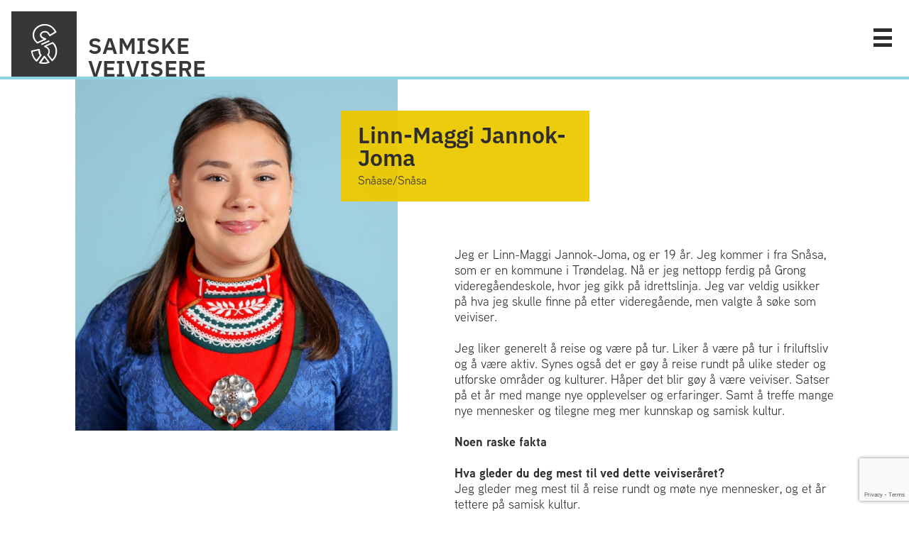

--- FILE ---
content_type: text/html; charset=UTF-8
request_url: https://samiskeveivisere.no/veiviser/linn-maggi-jannok-joma/
body_size: 134556
content:
<!doctype html>
<html lang="nb-NO">

<head>
	<meta charset="UTF-8">
	<meta name="viewport" content="width=device-width, initial-scale=1">
	<link rel="profile" href="https://gmpg.org/xfn/11">
	<link rel="stylesheet" href="https://use.typekit.net/uun4rjb.css">

	<!-- Global site tag (gtag.js) - Google Analytics -->
	<script async src="https://www.googletagmanager.com/gtag/js?id=UA-160167892-1"></script>
	<script>
		window.dataLayer = window.dataLayer || [];

		function gtag() {
			dataLayer.push(arguments);
		}
		gtag('js', new Date());

		gtag('config', 'UA-160167892-1', {
			'anonymize_ip': true
		});
	</script>


	
	<link rel="apple-touch-icon" sizes="57x57" href="https://samiskeveivisere.no/wp-content/themes/samiske/assets/images/favicons/apple-icon-57x57.png">
	<link rel="apple-touch-icon" sizes="60x60" href="https://samiskeveivisere.no/wp-content/themes/samiske/assets/images/favicons/apple-icon-60x60.png">
	<link rel="apple-touch-icon" sizes="72x72" href="https://samiskeveivisere.no/wp-content/themes/samiske/assets/images/favicons/apple-icon-72x72.png">
	<link rel="apple-touch-icon" sizes="76x76" href="https://samiskeveivisere.no/wp-content/themes/samiske/assets/images/favicons/apple-icon-76x76.png">
	<link rel="apple-touch-icon" sizes="114x114" href="https://samiskeveivisere.no/wp-content/themes/samiske/assets/images/favicons/apple-icon-114x114.png">
	<link rel="apple-touch-icon" sizes="120x120" href="https://samiskeveivisere.no/wp-content/themes/samiske/assets/images/favicons/apple-icon-120x120.png">
	<link rel="apple-touch-icon" sizes="144x144" href="https://samiskeveivisere.no/wp-content/themes/samiske/assets/images/favicons/apple-icon-144x144.png">
	<link rel="apple-touch-icon" sizes="152x152" href="https://samiskeveivisere.no/wp-content/themes/samiske/assets/images/favicons/apple-icon-152x152.png">
	<link rel="apple-touch-icon" sizes="180x180" href="https://samiskeveivisere.no/wp-content/themes/samiske/assets/images/favicons/apple-icon-180x180.png">
	<link rel="icon" type="image/png" sizes="192x192" href="https://samiskeveivisere.no/wp-content/themes/samiske/assets/images/favicons/android-icon-192x192.png">
	<link rel="icon" type="image/png" sizes="32x32" href="https://samiskeveivisere.no/wp-content/themes/samiske/assets/images/favicons/favicon-32x32.png">
	<link rel="icon" type="image/png" sizes="96x96" href="https://samiskeveivisere.no/wp-content/themes/samiske/assets/images/favicons/favicon-96x96.png">
	<link rel="icon" type="image/png" sizes="16x16" href="https://samiskeveivisere.no/wp-content/themes/samiske/assets/images/favicons/favicon-16x16.png">
	<link rel="manifest" href="https://samiskeveivisere.no/wp-content/themes/samiske/assets/images/favicons/manifest.json">
	<meta name="msapplication-TileColor" content="#4FB9B8">
	<meta name="msapplication-TileImage" content="https://samiskeveivisere.no/wp-content/themes/samiske/assets/images/favicons/ms-icon-144x144.png">
	<meta name="theme-color" content="#4FB9B8">
	<meta name="msapplication-navbutton-color" content="#4FB9B8">
	<meta name="apple-mobile-web-app-status-bar-style" content="#4FB9B8">

	<meta name='robots' content='index, follow, max-image-preview:large, max-snippet:-1, max-video-preview:-1' />
	<style>img:is([sizes="auto" i], [sizes^="auto," i]) { contain-intrinsic-size: 3000px 1500px }</style>
	<link rel="alternate" href="https://samiskeveivisere.no/se/veiviser/linn-maggi-jannok-joma-2/" hreflang="se" />
<link rel="alternate" href="https://samiskeveivisere.no/sma/veiviser/linn-maggi-jannok-joma-3/" hreflang="sma" />
<link rel="alternate" href="https://samiskeveivisere.no/smj/veiviser/linn-maggi-jannok-joma-4/" hreflang="smj" />
<link rel="alternate" href="https://samiskeveivisere.no/veiviser/linn-maggi-jannok-joma/" hreflang="nb" />
<link rel="alternate" href="https://samiskeveivisere.no/en/veiviser/linn-maggi-jannok-joma-5/" hreflang="en" />

	<!-- This site is optimized with the Yoast SEO plugin v26.3 - https://yoast.com/wordpress/plugins/seo/ -->
	<title>Linn-Maggi Jannok-Joma - Samiske veivisere</title>
	<link rel="canonical" href="https://samiskeveivisere.no/veiviser/linn-maggi-jannok-joma/" />
	<meta property="og:locale" content="nb_NO" />
	<meta property="og:locale:alternate" content="" />
	<meta property="og:locale:alternate" content="en_GB" />
	<meta property="og:type" content="article" />
	<meta property="og:title" content="Linn-Maggi Jannok-Joma - Samiske veivisere" />
	<meta property="og:description" content="Jeg er Linn-Maggi Jannok-Joma, og er 19 år. Jeg kommer i fra Snåsa, som er en kommune i Trøndelag. Nå er jeg nettopp ferdig på Grong videregåendeskole, hvor jeg gikk på idrettslinja. Jeg var veldig usikker på hva jeg skulle finne på etter videregående, men valgte å søke som veiviser.&nbsp; Jeg liker generelt å reise [&hellip;]" />
	<meta property="og:url" content="https://samiskeveivisere.no/veiviser/linn-maggi-jannok-joma/" />
	<meta property="og:site_name" content="Samiske veivisere" />
	<meta property="article:publisher" content="https://www.facebook.com/samiskeveivisere/" />
	<meta property="article:modified_time" content="2024-09-25T10:52:26+00:00" />
	<meta property="og:image" content="https://samiskeveivisere.no/wp-content/uploads/2023/07/5o6a3730-1-scaled.jpg" />
	<meta property="og:image:width" content="2560" />
	<meta property="og:image:height" content="2560" />
	<meta property="og:image:type" content="image/jpeg" />
	<meta name="twitter:card" content="summary_large_image" />
	<meta name="twitter:site" content="@ofelaccat" />
	<meta name="twitter:label1" content="Ansl. lesetid" />
	<meta name="twitter:data1" content="2 minutter" />
	<script type="application/ld+json" class="yoast-schema-graph">{"@context":"https://schema.org","@graph":[{"@type":"WebPage","@id":"https://samiskeveivisere.no/veiviser/linn-maggi-jannok-joma/","url":"https://samiskeveivisere.no/veiviser/linn-maggi-jannok-joma/","name":"Linn-Maggi Jannok-Joma - Samiske veivisere","isPartOf":{"@id":"https://samiskeveivisere.no/#website"},"primaryImageOfPage":{"@id":"https://samiskeveivisere.no/veiviser/linn-maggi-jannok-joma/#primaryimage"},"image":{"@id":"https://samiskeveivisere.no/veiviser/linn-maggi-jannok-joma/#primaryimage"},"thumbnailUrl":"https://samiskeveivisere.no/wp-content/uploads/2023/07/5o6a3730-1-scaled.jpg","datePublished":"2023-07-14T21:25:37+00:00","dateModified":"2024-09-25T10:52:26+00:00","breadcrumb":{"@id":"https://samiskeveivisere.no/veiviser/linn-maggi-jannok-joma/#breadcrumb"},"inLanguage":"nb-NO","potentialAction":[{"@type":"ReadAction","target":["https://samiskeveivisere.no/veiviser/linn-maggi-jannok-joma/"]}]},{"@type":"ImageObject","inLanguage":"nb-NO","@id":"https://samiskeveivisere.no/veiviser/linn-maggi-jannok-joma/#primaryimage","url":"https://samiskeveivisere.no/wp-content/uploads/2023/07/5o6a3730-1-scaled.jpg","contentUrl":"https://samiskeveivisere.no/wp-content/uploads/2023/07/5o6a3730-1-scaled.jpg","width":2560,"height":2560},{"@type":"BreadcrumbList","@id":"https://samiskeveivisere.no/veiviser/linn-maggi-jannok-joma/#breadcrumb","itemListElement":[{"@type":"ListItem","position":1,"name":"Home","item":"https://samiskeveivisere.no/"},{"@type":"ListItem","position":2,"name":"Veivisere","item":"https://samiskeveivisere.no/veiviser/"},{"@type":"ListItem","position":3,"name":"Linn-Maggi Jannok-Joma"}]},{"@type":"WebSite","@id":"https://samiskeveivisere.no/#website","url":"https://samiskeveivisere.no/","name":"Samiske veivisere","description":"","publisher":{"@id":"https://samiskeveivisere.no/#organization"},"potentialAction":[{"@type":"SearchAction","target":{"@type":"EntryPoint","urlTemplate":"https://samiskeveivisere.no/?s={search_term_string}"},"query-input":{"@type":"PropertyValueSpecification","valueRequired":true,"valueName":"search_term_string"}}],"inLanguage":"nb-NO"},{"@type":"Organization","@id":"https://samiskeveivisere.no/#organization","name":"Samiske Veivisere","url":"https://samiskeveivisere.no/","logo":{"@type":"ImageObject","inLanguage":"nb-NO","@id":"https://samiskeveivisere.no/#/schema/logo/image/","url":"https://samiskeveivisere.no/wp-content/uploads/2019/10/samiske-veiviser-logo.png","contentUrl":"https://samiskeveivisere.no/wp-content/uploads/2019/10/samiske-veiviser-logo.png","width":500,"height":500,"caption":"Samiske Veivisere"},"image":{"@id":"https://samiskeveivisere.no/#/schema/logo/image/"},"sameAs":["https://www.facebook.com/samiskeveivisere/","https://x.com/ofelaccat","https://www.instagram.com/samiskeveivisere/","https://www.youtube.com/channel/UCb7w7nsyxPtfnpC8gB5z_gg"]}]}</script>
	<!-- / Yoast SEO plugin. -->


<link rel='dns-prefetch' href='//www.google.com' />
<link rel='dns-prefetch' href='//cdnjs.cloudflare.com' />
<link rel="alternate" type="application/rss+xml" title="Samiske veivisere &raquo; strøm" href="https://samiskeveivisere.no/feed/" />
<link rel='stylesheet' id='wp-block-library-css' href='https://samiskeveivisere.no/wp-includes/css/dist/block-library/style.min.css?ver=6.8.3' type='text/css' media='all' />
<style id='classic-theme-styles-inline-css' type='text/css'>
/*! This file is auto-generated */
.wp-block-button__link{color:#fff;background-color:#32373c;border-radius:9999px;box-shadow:none;text-decoration:none;padding:calc(.667em + 2px) calc(1.333em + 2px);font-size:1.125em}.wp-block-file__button{background:#32373c;color:#fff;text-decoration:none}
</style>
<style id='global-styles-inline-css' type='text/css'>
:root{--wp--preset--aspect-ratio--square: 1;--wp--preset--aspect-ratio--4-3: 4/3;--wp--preset--aspect-ratio--3-4: 3/4;--wp--preset--aspect-ratio--3-2: 3/2;--wp--preset--aspect-ratio--2-3: 2/3;--wp--preset--aspect-ratio--16-9: 16/9;--wp--preset--aspect-ratio--9-16: 9/16;--wp--preset--color--black: #2d2d2d;--wp--preset--color--cyan-bluish-gray: #abb8c3;--wp--preset--color--white: #ffffff;--wp--preset--color--pale-pink: #f78da7;--wp--preset--color--vivid-red: #cf2e2e;--wp--preset--color--luminous-vivid-orange: #ff6900;--wp--preset--color--luminous-vivid-amber: #fcb900;--wp--preset--color--light-green-cyan: #7bdcb5;--wp--preset--color--vivid-green-cyan: #00d084;--wp--preset--color--pale-cyan-blue: #8ed1fc;--wp--preset--color--vivid-cyan-blue: #0693e3;--wp--preset--color--vivid-purple: #9b51e0;--wp--preset--color--grey: #e6e6e6;--wp--preset--color--lgrey: #f3f3f3;--wp--preset--color--blue: #4FB9B8;--wp--preset--color--red: #C6314E;--wp--preset--color--yellow: #ECC900;--wp--preset--color--pink: #E16170;--wp--preset--gradient--vivid-cyan-blue-to-vivid-purple: linear-gradient(135deg,rgba(6,147,227,1) 0%,rgb(155,81,224) 100%);--wp--preset--gradient--light-green-cyan-to-vivid-green-cyan: linear-gradient(135deg,rgb(122,220,180) 0%,rgb(0,208,130) 100%);--wp--preset--gradient--luminous-vivid-amber-to-luminous-vivid-orange: linear-gradient(135deg,rgba(252,185,0,1) 0%,rgba(255,105,0,1) 100%);--wp--preset--gradient--luminous-vivid-orange-to-vivid-red: linear-gradient(135deg,rgba(255,105,0,1) 0%,rgb(207,46,46) 100%);--wp--preset--gradient--very-light-gray-to-cyan-bluish-gray: linear-gradient(135deg,rgb(238,238,238) 0%,rgb(169,184,195) 100%);--wp--preset--gradient--cool-to-warm-spectrum: linear-gradient(135deg,rgb(74,234,220) 0%,rgb(151,120,209) 20%,rgb(207,42,186) 40%,rgb(238,44,130) 60%,rgb(251,105,98) 80%,rgb(254,248,76) 100%);--wp--preset--gradient--blush-light-purple: linear-gradient(135deg,rgb(255,206,236) 0%,rgb(152,150,240) 100%);--wp--preset--gradient--blush-bordeaux: linear-gradient(135deg,rgb(254,205,165) 0%,rgb(254,45,45) 50%,rgb(107,0,62) 100%);--wp--preset--gradient--luminous-dusk: linear-gradient(135deg,rgb(255,203,112) 0%,rgb(199,81,192) 50%,rgb(65,88,208) 100%);--wp--preset--gradient--pale-ocean: linear-gradient(135deg,rgb(255,245,203) 0%,rgb(182,227,212) 50%,rgb(51,167,181) 100%);--wp--preset--gradient--electric-grass: linear-gradient(135deg,rgb(202,248,128) 0%,rgb(113,206,126) 100%);--wp--preset--gradient--midnight: linear-gradient(135deg,rgb(2,3,129) 0%,rgb(40,116,252) 100%);--wp--preset--font-size--small: 13px;--wp--preset--font-size--medium: 20px;--wp--preset--font-size--large: 36px;--wp--preset--font-size--x-large: 42px;--wp--preset--spacing--20: 0.44rem;--wp--preset--spacing--30: 0.67rem;--wp--preset--spacing--40: 1rem;--wp--preset--spacing--50: 1.5rem;--wp--preset--spacing--60: 2.25rem;--wp--preset--spacing--70: 3.38rem;--wp--preset--spacing--80: 5.06rem;--wp--preset--shadow--natural: 6px 6px 9px rgba(0, 0, 0, 0.2);--wp--preset--shadow--deep: 12px 12px 50px rgba(0, 0, 0, 0.4);--wp--preset--shadow--sharp: 6px 6px 0px rgba(0, 0, 0, 0.2);--wp--preset--shadow--outlined: 6px 6px 0px -3px rgba(255, 255, 255, 1), 6px 6px rgba(0, 0, 0, 1);--wp--preset--shadow--crisp: 6px 6px 0px rgba(0, 0, 0, 1);}:where(.is-layout-flex){gap: 0.5em;}:where(.is-layout-grid){gap: 0.5em;}body .is-layout-flex{display: flex;}.is-layout-flex{flex-wrap: wrap;align-items: center;}.is-layout-flex > :is(*, div){margin: 0;}body .is-layout-grid{display: grid;}.is-layout-grid > :is(*, div){margin: 0;}:where(.wp-block-columns.is-layout-flex){gap: 2em;}:where(.wp-block-columns.is-layout-grid){gap: 2em;}:where(.wp-block-post-template.is-layout-flex){gap: 1.25em;}:where(.wp-block-post-template.is-layout-grid){gap: 1.25em;}.has-black-color{color: var(--wp--preset--color--black) !important;}.has-cyan-bluish-gray-color{color: var(--wp--preset--color--cyan-bluish-gray) !important;}.has-white-color{color: var(--wp--preset--color--white) !important;}.has-pale-pink-color{color: var(--wp--preset--color--pale-pink) !important;}.has-vivid-red-color{color: var(--wp--preset--color--vivid-red) !important;}.has-luminous-vivid-orange-color{color: var(--wp--preset--color--luminous-vivid-orange) !important;}.has-luminous-vivid-amber-color{color: var(--wp--preset--color--luminous-vivid-amber) !important;}.has-light-green-cyan-color{color: var(--wp--preset--color--light-green-cyan) !important;}.has-vivid-green-cyan-color{color: var(--wp--preset--color--vivid-green-cyan) !important;}.has-pale-cyan-blue-color{color: var(--wp--preset--color--pale-cyan-blue) !important;}.has-vivid-cyan-blue-color{color: var(--wp--preset--color--vivid-cyan-blue) !important;}.has-vivid-purple-color{color: var(--wp--preset--color--vivid-purple) !important;}.has-black-background-color{background-color: var(--wp--preset--color--black) !important;}.has-cyan-bluish-gray-background-color{background-color: var(--wp--preset--color--cyan-bluish-gray) !important;}.has-white-background-color{background-color: var(--wp--preset--color--white) !important;}.has-pale-pink-background-color{background-color: var(--wp--preset--color--pale-pink) !important;}.has-vivid-red-background-color{background-color: var(--wp--preset--color--vivid-red) !important;}.has-luminous-vivid-orange-background-color{background-color: var(--wp--preset--color--luminous-vivid-orange) !important;}.has-luminous-vivid-amber-background-color{background-color: var(--wp--preset--color--luminous-vivid-amber) !important;}.has-light-green-cyan-background-color{background-color: var(--wp--preset--color--light-green-cyan) !important;}.has-vivid-green-cyan-background-color{background-color: var(--wp--preset--color--vivid-green-cyan) !important;}.has-pale-cyan-blue-background-color{background-color: var(--wp--preset--color--pale-cyan-blue) !important;}.has-vivid-cyan-blue-background-color{background-color: var(--wp--preset--color--vivid-cyan-blue) !important;}.has-vivid-purple-background-color{background-color: var(--wp--preset--color--vivid-purple) !important;}.has-black-border-color{border-color: var(--wp--preset--color--black) !important;}.has-cyan-bluish-gray-border-color{border-color: var(--wp--preset--color--cyan-bluish-gray) !important;}.has-white-border-color{border-color: var(--wp--preset--color--white) !important;}.has-pale-pink-border-color{border-color: var(--wp--preset--color--pale-pink) !important;}.has-vivid-red-border-color{border-color: var(--wp--preset--color--vivid-red) !important;}.has-luminous-vivid-orange-border-color{border-color: var(--wp--preset--color--luminous-vivid-orange) !important;}.has-luminous-vivid-amber-border-color{border-color: var(--wp--preset--color--luminous-vivid-amber) !important;}.has-light-green-cyan-border-color{border-color: var(--wp--preset--color--light-green-cyan) !important;}.has-vivid-green-cyan-border-color{border-color: var(--wp--preset--color--vivid-green-cyan) !important;}.has-pale-cyan-blue-border-color{border-color: var(--wp--preset--color--pale-cyan-blue) !important;}.has-vivid-cyan-blue-border-color{border-color: var(--wp--preset--color--vivid-cyan-blue) !important;}.has-vivid-purple-border-color{border-color: var(--wp--preset--color--vivid-purple) !important;}.has-vivid-cyan-blue-to-vivid-purple-gradient-background{background: var(--wp--preset--gradient--vivid-cyan-blue-to-vivid-purple) !important;}.has-light-green-cyan-to-vivid-green-cyan-gradient-background{background: var(--wp--preset--gradient--light-green-cyan-to-vivid-green-cyan) !important;}.has-luminous-vivid-amber-to-luminous-vivid-orange-gradient-background{background: var(--wp--preset--gradient--luminous-vivid-amber-to-luminous-vivid-orange) !important;}.has-luminous-vivid-orange-to-vivid-red-gradient-background{background: var(--wp--preset--gradient--luminous-vivid-orange-to-vivid-red) !important;}.has-very-light-gray-to-cyan-bluish-gray-gradient-background{background: var(--wp--preset--gradient--very-light-gray-to-cyan-bluish-gray) !important;}.has-cool-to-warm-spectrum-gradient-background{background: var(--wp--preset--gradient--cool-to-warm-spectrum) !important;}.has-blush-light-purple-gradient-background{background: var(--wp--preset--gradient--blush-light-purple) !important;}.has-blush-bordeaux-gradient-background{background: var(--wp--preset--gradient--blush-bordeaux) !important;}.has-luminous-dusk-gradient-background{background: var(--wp--preset--gradient--luminous-dusk) !important;}.has-pale-ocean-gradient-background{background: var(--wp--preset--gradient--pale-ocean) !important;}.has-electric-grass-gradient-background{background: var(--wp--preset--gradient--electric-grass) !important;}.has-midnight-gradient-background{background: var(--wp--preset--gradient--midnight) !important;}.has-small-font-size{font-size: var(--wp--preset--font-size--small) !important;}.has-medium-font-size{font-size: var(--wp--preset--font-size--medium) !important;}.has-large-font-size{font-size: var(--wp--preset--font-size--large) !important;}.has-x-large-font-size{font-size: var(--wp--preset--font-size--x-large) !important;}
:where(.wp-block-post-template.is-layout-flex){gap: 1.25em;}:where(.wp-block-post-template.is-layout-grid){gap: 1.25em;}
:where(.wp-block-columns.is-layout-flex){gap: 2em;}:where(.wp-block-columns.is-layout-grid){gap: 2em;}
:root :where(.wp-block-pullquote){font-size: 1.5em;line-height: 1.6;}
</style>
<link rel='stylesheet' id='hs-lightbox-css' href='https://samiskeveivisere.no/wp-content/plugins/hs-lightbox/assets/css/hs-lightbox.css?ver=6.8.3' type='text/css' media='all' />
<link rel='stylesheet' id='headspin-style-css' href='https://samiskeveivisere.no/wp-content/themes/samiske/style.css?ver=1.5.22' type='text/css' media='all' />
<link rel='stylesheet' id='jquery-ui-css' href='https://samiskeveivisere.no/wp-content/themes/samiske/assets/vendor_styles/jquery-ui.min.css?ver=6.8.3' type='text/css' media='all' />
<link rel='stylesheet' id='calendar-css' href='https://cdnjs.cloudflare.com/ajax/libs/fullcalendar/3.10.0/fullcalendar.min.css?ver=6.8.3' type='text/css' media='all' />
<script type="text/javascript" src="https://samiskeveivisere.no/wp-includes/js/jquery/jquery.min.js?ver=3.7.1" id="jquery-core-js"></script>
<script type="text/javascript" src="https://samiskeveivisere.no/wp-includes/js/jquery/jquery-migrate.min.js?ver=3.4.1" id="jquery-migrate-js"></script>
<script type="text/javascript" src="https://www.google.com/recaptcha/api.js?render=6LdUZHEeAAAAACD554TuduhHkdZ3_em3PiqS0_O4&amp;ver=6.8.3" id="google-recaptcha-js"></script>
<link rel="alternate" title="oEmbed (JSON)" type="application/json+oembed" href="https://samiskeveivisere.no/wp-json/oembed/1.0/embed?url=https%3A%2F%2Fsamiskeveivisere.no%2Fveiviser%2Flinn-maggi-jannok-joma%2F" />
<link rel="alternate" title="oEmbed (XML)" type="text/xml+oembed" href="https://samiskeveivisere.no/wp-json/oembed/1.0/embed?url=https%3A%2F%2Fsamiskeveivisere.no%2Fveiviser%2Flinn-maggi-jannok-joma%2F&#038;format=xml" />
</head>


<body class="wp-singular guide-template-default single single-guide postid-228389 wp-embed-responsive wp-theme-samiske">
	<div id="page" class="site">
		<a class="skip-link screen-reader-text" href="#content">Skip to content</a>

		<header id="masthead" class="site-header">
			<div class="site-branding">
				<h1 class="site-title">
					<a class="logo" href="https://samiskeveivisere.no/" rel="home" title="Samiske Veivisere">
						<svg height="92" width="92" xmlns="http://www.w3.org/2000/svg" id="Layer_1" viewBox="0 0 92 92">
							<g opacity=".95" fill="#2d2d2d">
								<path d="M52.7 61.3l4.8 6.3.1-.1c3.1-3 4.8-7.2 4.6-11.5.1-3.2-.9-6.3-2.9-8.8-.5-.6-1-1.1-1.5-1.6l-8.4 3.8.9.6c.8.5 1.5 1.1 2.1 1.8.5.6.9 1.3 1.2 2.1.3.8.4 1.7.4 2.6.2 1.7-.3 3.4-1.3 4.8M47.3 20c-4-.1-7.8 1.3-10.8 3.9-2.8 2.4-4.4 5.9-4.4 9.6 0 3.8 1.8 7.4 4.8 9.6l8.6-3.9h-.1c-3.5-1.4-5.2-3.3-5.2-5.6 0-1.6.7-3.2 2-4.2 2.6-2 6.2-2.3 9-.7 1.3 1 2.4 2.3 3.1 3.7l.1.2 6.5-3.9-.1-.2c-3.1-5.6-7.7-8.5-13.5-8.5M29.9 57v.2c.7 4.7 2.5 8.3 5.3 10.9l.2.2 4.7-6.5c-.1-.1-.2-.3-.4-.4-.8-1.1-1.4-3.1-1.7-5.9v-.3L29.9 57zm12.3 14.6c2.9.6 6 .5 8.9-.3l-4.4-5.9-4.5 6.2z" />
								<path d="M92 92H0V0h92v92zM57.3 70.2c.2 0 .5-.1.7-.2.4-.3.7-.6 1.1-1 3.5-3.4 5.4-8.1 5.3-13 .1-3.7-1.1-7.2-3.3-10.1-.7-.9-1.5-1.6-2.3-2.3-.3-.3-.8-.3-1.1-.2l-11 5c-.5.2-.8.9-.5 1.4.1.2.3.4.5.5.9.4 1.8.9 2.7 1.4.6.4 1.2.9 1.7 1.4.4.4.6.9.8 1.4.2.6.3 1.3.3 1.9.1 1.5-.5 3-1.5 4.1-.3.4-.4.9-.1 1.4l6 7.9c.2.2.4.4.7.4M36.8 45.3c.1 0 .3 0 .4-.1L48.7 40c.5-.2.8-.9.5-1.4-.1-.2-.3-.4-.6-.5l-2.4-1c-3.9-1.6-3.9-3.1-3.9-3.6 0-1 .4-2 1.2-2.6 1.9-1.4 4.5-1.6 6.6-.5.3.2 1.1.8 2.4 3l.7 1.2c.3.5.9.7 1.4.4l8.4-5c.5-.3.7-.9.4-1.4l-.7-1.1c-3.7-6.3-8.9-9.6-15.5-9.6-4.5-.1-8.8 1.4-12.2 4.4-3.3 2.8-5.1 6.9-5.1 11.1 0 4.7 2.1 8.6 6.2 11.7.3.1.5.2.7.2m-1.2 25.6h.2c.3 0 .5-.2.7-.4l5.9-8.2c.3-.4.3-1-.1-1.4-.3-.2-.5-.5-.7-.8-.3-.3-.9-1.5-1.3-4.9l-.3-1.4c0-.3-.2-.6-.4-.7-.2-.2-.5-.2-.8-.2l-10.2 2.2c-.5.1-.9.6-.8 1.2l.2 1.2c.8 5.2 2.8 9.3 5.9 12.2.4.4.8.7 1.2 1 0 .1.3.2.5.2M46 74.1c2.4 0 4.8-.4 7.1-1.3.3-.1.5-.4.6-.7.1-.3 0-.7-.2-.9L47.3 63c-.2-.3-.5-.4-.9-.4-.3 0-.7.2-.9.4l-6.2 8.6c-.2.3-.3.6-.2 1 .1.3.4.6.7.7 2.2.6 4.2.8 6.2.8m7.5-32.5c-.2-.5-.9-.8-1.4-.5l-9.6 4.3c-.5.2-.8.9-.5 1.4.2.5.9.8 1.4.5L53 43c.5-.2.7-.8.5-1.4" />
							</g>
						</svg>
					</a>
					<a class="logo-text" href="https://samiskeveivisere.no/" rel="home" title="Samiske Veivisere">
						<span>Samiske</span>
						<span>Veivisere</span>
					</a>
				</h1>
			</div><!-- .site-branding -->

			<nav id="site-navigation" class="main-navigation">
				<div class="nav-wrapper">

					<div class="nav-wrapper__two-menus">
						<div class="menu-hovedmeny-container"><ul id="primary-menu" class="menu"><li id="menu-item-232552" class="menu-item menu-item-type-post_type menu-item-object-page menu-item-has-children menu-item-232552"><a href="https://samiskeveivisere.no/sapmi/">Sápmi</a>
<ul class="sub-menu">
	<li id="menu-item-232557" class="menu-item menu-item-type-post_type menu-item-object-article menu-item-232557"><a href="https://samiskeveivisere.no/article/hvor-bor-samene-og-hva-jobber-de-med/">Hvor bor samene og hva jobber de med?</a></li>
	<li id="menu-item-232558" class="menu-item menu-item-type-custom menu-item-object-custom menu-item-232558"><a href="https://samiskeveivisere.no/kart/">Interaktivt kart</a></li>
	<li id="menu-item-232559" class="menu-item menu-item-type-post_type menu-item-object-article menu-item-232559"><a href="https://samiskeveivisere.no/article/samer-i-norge/">Samer i Norge</a></li>
	<li id="menu-item-232560" class="menu-item menu-item-type-post_type menu-item-object-article menu-item-232560"><a href="https://samiskeveivisere.no/article/samer-i-sverige/">Samer i Sverige</a></li>
	<li id="menu-item-232561" class="menu-item menu-item-type-post_type menu-item-object-article menu-item-232561"><a href="https://samiskeveivisere.no/article/samer-i-finland/">Samer i Finland</a></li>
	<li id="menu-item-232562" class="menu-item menu-item-type-post_type menu-item-object-article menu-item-232562"><a href="https://samiskeveivisere.no/article/samer-i-russland/">Samer i Russland</a></li>
</ul>
</li>
<li id="menu-item-232553" class="menu-item menu-item-type-post_type menu-item-object-page menu-item-has-children menu-item-232553"><a href="https://samiskeveivisere.no/historie/">Historie</a>
<ul class="sub-menu">
	<li id="menu-item-232563" class="menu-item menu-item-type-custom menu-item-object-custom menu-item-232563"><a href="https://samiskeveivisere.no/tidslinje/">Tidslinje</a></li>
	<li id="menu-item-232564" class="menu-item menu-item-type-post_type menu-item-object-article menu-item-232564"><a href="https://samiskeveivisere.no/article/viktige-arstall-og-perioder-i-samisk-historie/">Oversikt over viktige årstall og grenseforhold</a></li>
	<li id="menu-item-232565" class="menu-item menu-item-type-post_type menu-item-object-article menu-item-232565"><a href="https://samiskeveivisere.no/article/samene-og-norge/">Forholdet mellom samer og nordmenn i Norge gjennom tidene</a></li>
	<li id="menu-item-232567" class="menu-item menu-item-type-post_type menu-item-object-page menu-item-232567"><a href="https://samiskeveivisere.no/historie/ar-0-1852/">År 0 – 1852</a></li>
	<li id="menu-item-232566" class="menu-item menu-item-type-post_type menu-item-object-page menu-item-232566"><a href="https://samiskeveivisere.no/historie/ar-1852-1945/">År 1852-1945</a></li>
	<li id="menu-item-232568" class="menu-item menu-item-type-post_type menu-item-object-page menu-item-232568"><a href="https://samiskeveivisere.no/historie/1945-2010/">År 1945-2010</a></li>
</ul>
</li>
<li id="menu-item-232554" class="menu-item menu-item-type-post_type menu-item-object-page menu-item-has-children menu-item-232554"><a href="https://samiskeveivisere.no/religion/">Religion og livssyn</a>
<ul class="sub-menu">
	<li id="menu-item-232569" class="menu-item menu-item-type-post_type menu-item-object-article menu-item-232569"><a href="https://samiskeveivisere.no/article/religion-og-kristendom-et-sammendrag/">Samisk religion og kristendom – et sammendrag</a></li>
	<li id="menu-item-232570" class="menu-item menu-item-type-post_type menu-item-object-article menu-item-232570"><a href="https://samiskeveivisere.no/article/samisk-religion-i-historien-del-1/">Samisk religion i historien og kildekritikk</a></li>
	<li id="menu-item-232573" class="menu-item menu-item-type-post_type menu-item-object-article menu-item-232573"><a href="https://samiskeveivisere.no/article/samisk-religion-del-2/">Samisk religion i historien og natur og landskap</a></li>
	<li id="menu-item-232572" class="menu-item menu-item-type-post_type menu-item-object-article menu-item-232572"><a href="https://samiskeveivisere.no/article/kristendommen-og-samisk-kirkehistorie-del-1/">Kristendommen og samisk kirkehistorie før 1600-tallet</a></li>
	<li id="menu-item-232571" class="menu-item menu-item-type-post_type menu-item-object-article menu-item-232571"><a href="https://samiskeveivisere.no/article/kristendommen-og-samisk-kirkehistorie-del-2/">Kristendommen og samisk kirkehistorie fra 1600 og utover 1700-tallet</a></li>
	<li id="menu-item-232827" class="menu-item menu-item-type-post_type menu-item-object-article menu-item-232827"><a href="https://samiskeveivisere.no/article/samiske-mytiske-fortellinger/">Samiske mytiske fortellinger</a></li>
</ul>
</li>
<li id="menu-item-232556" class="menu-item menu-item-type-post_type menu-item-object-page menu-item-has-children menu-item-232556"><a href="https://samiskeveivisere.no/sprak-og-kultur/">Språk og kultur</a>
<ul class="sub-menu">
	<li id="menu-item-232916" class="menu-item menu-item-type-post_type menu-item-object-page menu-item-232916"><a href="https://samiskeveivisere.no/de-samiske-sprakene/">Samiske språk</a></li>
	<li id="menu-item-232826" class="menu-item menu-item-type-post_type menu-item-object-article menu-item-232826"><a href="https://samiskeveivisere.no/article/samisk-sprak-og-sprakhistorie/">Samisk språk og språkhistorie</a></li>
	<li id="menu-item-232825" class="menu-item menu-item-type-post_type menu-item-object-article menu-item-232825"><a href="https://samiskeveivisere.no/article/samisk-er-et-rikt-sprak/">Samisk er et rikt språk</a></li>
	<li id="menu-item-232824" class="menu-item menu-item-type-post_type menu-item-object-article menu-item-232824"><a href="https://samiskeveivisere.no/article/samisk-litteratur/">Samisk litteratur</a></li>
	<li id="menu-item-232821" class="menu-item menu-item-type-post_type menu-item-object-article menu-item-232821"><a href="https://samiskeveivisere.no/article/samiske-stedsnavn/">Samiske stedsnavn</a></li>
	<li id="menu-item-232823" class="menu-item menu-item-type-post_type menu-item-object-article menu-item-232823"><a href="https://samiskeveivisere.no/article/forvaltningsomradet-for-samisk-sprak/">Forvaltningsområdet for samiske språk</a></li>
	<li id="menu-item-232917" class="menu-item menu-item-type-post_type menu-item-object-page menu-item-232917"><a href="https://samiskeveivisere.no/sprak-og-kultur/kultur-og-kulturovelse/">Kultur og kulturøvelse</a></li>
	<li id="menu-item-232822" class="menu-item menu-item-type-post_type menu-item-object-article menu-item-232822"><a href="https://samiskeveivisere.no/article/gakti-gapptie-gapta-gaeptie-gappte-maaccuh-maceh-maccak-macca%c7%a9/">Gákti Gápptie Gapta Gaeptie Gáppte Mááccuh Mácēh Mäccak Mäccaǩ</a></li>
</ul>
</li>
<li id="menu-item-232555" class="menu-item menu-item-type-post_type menu-item-object-page menu-item-has-children menu-item-232555"><a href="https://samiskeveivisere.no/samfunn/">Samfunn</a>
<ul class="sub-menu">
	<li id="menu-item-232858" class="menu-item menu-item-type-post_type menu-item-object-page menu-item-232858"><a href="https://samiskeveivisere.no/samfunn/den-samiske-nasjonen/">Den samiske nasjonen</a></li>
	<li id="menu-item-233113" class="menu-item menu-item-type-post_type menu-item-object-article menu-item-233113"><a href="https://samiskeveivisere.no/article/oppdelinga-av-de-samiske-samfunnene/">Oppdelinga av de samiske samfunnene</a></li>
	<li id="menu-item-232580" class="menu-item menu-item-type-post_type menu-item-object-article menu-item-232580"><a href="https://samiskeveivisere.no/article/samenes-nasjonaldag/">Samenes nasjonaldag</a></li>
	<li id="menu-item-232581" class="menu-item menu-item-type-post_type menu-item-object-article menu-item-232581"><a href="https://samiskeveivisere.no/article/det-samiske-flagget/">Det samiske flagget</a></li>
	<li id="menu-item-233073" class="menu-item menu-item-type-post_type menu-item-object-article menu-item-233073"><a href="https://samiskeveivisere.no/article/samene-som-urfolk/">Samene som urfolk</a></li>
	<li id="menu-item-232716" class="menu-item menu-item-type-post_type menu-item-object-article menu-item-232716"><a href="https://samiskeveivisere.no/article/samer-og-forente-nasjoner/">Samer og Forente Nasjoner</a></li>
	<li id="menu-item-233087" class="menu-item menu-item-type-post_type menu-item-object-article menu-item-233087"><a href="https://samiskeveivisere.no/article/styrking-av-urfolks-deltakelse-i-fn/">Styrking av urfolks deltakelse i FN</a></li>
	<li id="menu-item-233122" class="menu-item menu-item-type-post_type menu-item-object-article menu-item-233122"><a href="https://samiskeveivisere.no/article/samenes-organisasjoner/">Samenes organisasjoner</a></li>
	<li id="menu-item-233124" class="menu-item menu-item-type-post_type menu-item-object-article menu-item-233124"><a href="https://samiskeveivisere.no/article/samene-og-parlamentene/">Samene og parlamentene</a></li>
	<li id="menu-item-232912" class="menu-item menu-item-type-post_type menu-item-object-article menu-item-232912"><a href="https://samiskeveivisere.no/article/det-norske-sametinget/">Det norske sametinget</a></li>
	<li id="menu-item-232908" class="menu-item menu-item-type-post_type menu-item-object-article menu-item-232908"><a href="https://samiskeveivisere.no/article/samene-i-norge-og-urfolksforstaelsen/">Samene i Norge og urfolksforståelsen</a></li>
	<li id="menu-item-232979" class="menu-item menu-item-type-post_type menu-item-object-article menu-item-232979"><a href="https://samiskeveivisere.no/article/samiske-institusjoner/">Samiske institusjoner i Norge</a></li>
	<li id="menu-item-232954" class="menu-item menu-item-type-post_type menu-item-object-article menu-item-232954"><a href="https://samiskeveivisere.no/article/samiske-festivaler/">Samiske festivaler og møteplasser</a></li>
	<li id="menu-item-232582" class="menu-item menu-item-type-post_type menu-item-object-article menu-item-232582"><a href="https://samiskeveivisere.no/article/samiske-medier-samfunnets-lim-og-ansiktet-utad/">Samiske medier – samfunnets lim og ansiktet utad</a></li>
	<li id="menu-item-232948" class="menu-item menu-item-type-post_type menu-item-object-article menu-item-232948"><a href="https://samiskeveivisere.no/article/stereotypier-av-samer-og-andre-urfolk-i-media/">Stereotypier av samer og andre urfolk i media</a></li>
	<li id="menu-item-232955" class="menu-item menu-item-type-post_type menu-item-object-article menu-item-232955"><a href="https://samiskeveivisere.no/article/diskriminerende-eller-hatefulle-ytringer-mot-samer/">Diskriminerende eller hatefulle ytringer mot samer</a></li>
	<li id="menu-item-232947" class="menu-item menu-item-type-post_type menu-item-object-article menu-item-232947"><a href="https://samiskeveivisere.no/article/tiltak-mot-samehets/">Tiltak mot samehets</a></li>
</ul>
</li>
</ul></div>													<div class="menu-secondary-menu-container"><ul id="secondary-menu" class="menu"><li id="menu-item-232531" class="menu-item menu-item-type-post_type menu-item-object-page menu-item-has-children menu-item-232531"><a href="https://samiskeveivisere.no/om-veiviserordningen-2/">Om veiviserordningen</a>
<ul class="sub-menu">
	<li id="menu-item-232610" class="menu-item menu-item-type-post_type menu-item-object-page menu-item-232610"><a href="https://samiskeveivisere.no/om-veiviserordningen-2/bestill-veivisere/">Bestill veivisere til din skole</a></li>
	<li id="menu-item-232611" class="menu-item menu-item-type-post_type menu-item-object-page menu-item-232611"><a href="https://samiskeveivisere.no/om-veiviserordningen-2/forbered-deg-pa-besok/">Forbered deg på besøk</a></li>
	<li id="menu-item-232612" class="menu-item menu-item-type-post_type menu-item-object-page menu-item-232612"><a href="https://samiskeveivisere.no/om-veiviserordningen-2/arets-veivisere/">Årets veivisere</a></li>
	<li id="menu-item-232613" class="menu-item menu-item-type-post_type menu-item-object-page menu-item-232613"><a href="https://samiskeveivisere.no/om-veiviserordningen-2/veiviserutdanningen/">Veiviserutdanningen</a></li>
	<li id="menu-item-232614" class="menu-item menu-item-type-post_type menu-item-object-page menu-item-232614"><a href="https://samiskeveivisere.no/om-veiviserordningen-2/bli-veiviser/">Søk som veiviser</a></li>
	<li id="menu-item-233161" class="menu-item menu-item-type-post_type menu-item-object-page menu-item-233161"><a href="https://samiskeveivisere.no/om-veiviserordningen-2/tidligere-veivisere/">Tidligere veivisere</a></li>
	<li id="menu-item-232615" class="menu-item menu-item-type-post_type menu-item-object-page menu-item-232615"><a href="https://samiskeveivisere.no/om-veiviserordningen-2/presse/">Presse og bilder</a></li>
	<li id="menu-item-232533" class="menu-item menu-item-type-post_type menu-item-object-page menu-item-232533"><a href="https://samiskeveivisere.no/kontaktinfomasjon/">Kontakt oss</a></li>
</ul>
</li>
<li id="menu-item-232532" class="menu-item menu-item-type-custom menu-item-object-custom menu-item-has-children menu-item-232532"><a href="https://samiskeveivisere.no/aktuelt">Aktuelt</a>
<ul class="sub-menu">
	<li id="menu-item-233265" class="menu-item menu-item-type-post_type menu-item-object-page menu-item-233265"><a href="https://samiskeveivisere.no/verdt-a-vite/">Verdt å vite</a></li>
</ul>
</li>
</ul></div>											</div>


					<form class="mobile-search" method="GET" action="https://samiskeveivisere.no">
						<input class="search-field" type="text" placeholder="Søk..." name="s" value="">
						<button class="search-button" type="submit" role="button" aria-label="Søk"></button>
					</form>
				</div>
			</nav><!-- #site-navigation -->

			<button class="menu-toggle" aria-controls="primary-menu" aria-expanded="false">
				<span class="bar"></span>
				<span class="bar"></span>
				<span class="bar"></span>
				<span class="screen-reader-text">Primary Menu</span>
			</button>

			<form class="site-search" method="GET" action="https://samiskeveivisere.no">
				<input aria-label="Søk i nettsiden" class="search-field" type="text" placeholder="Søk..." name="s" value="">
				<button class="search-button" type="submit" role="button" aria-label="Søk"></button>
			</form>
	</div>
	</header><!-- #masthead -->

	<div id="content" class="site-content">
	<div id="primary" class="content-area">
		<main id="main" class="site-main">

		

<article id="post-228389" class="post-228389 guide type-guide status-publish has-post-thumbnail hentry class-2023-2024">
	<section class="guide">
		<div class="wrapper">
			<div class="left-col">
				<div class="guide-image">
					<div class="img-container">
						<img width="640" height="640" src="https://samiskeveivisere.no/wp-content/uploads/2023/07/5o6a3730-1-1024x1024.jpg" class="attachment-large size-large wp-post-image" alt="" decoding="async" fetchpriority="high" srcset="https://samiskeveivisere.no/wp-content/uploads/2023/07/5o6a3730-1-1024x1024.jpg 1024w, https://samiskeveivisere.no/wp-content/uploads/2023/07/5o6a3730-1-300x300.jpg 300w, https://samiskeveivisere.no/wp-content/uploads/2023/07/5o6a3730-1-150x150.jpg 150w, https://samiskeveivisere.no/wp-content/uploads/2023/07/5o6a3730-1-768x768.jpg 768w, https://samiskeveivisere.no/wp-content/uploads/2023/07/5o6a3730-1-1536x1536.jpg 1536w, https://samiskeveivisere.no/wp-content/uploads/2023/07/5o6a3730-1-2048x2048.jpg 2048w, https://samiskeveivisere.no/wp-content/uploads/2023/07/5o6a3730-1-420x420.jpg 420w" sizes="(max-width: 640px) 100vw, 640px" />											</div>
				</div>

							</div>

			<div class="right-col">
				<header class="entry-header">
					<div class="entry-info">
						<h1 class="entry-title">Linn-Maggi Jannok-Joma</h1>						<p class="age-from">Snåase/Snåsa</p>
					</div>
									</header><!-- .entry-header -->

				<div class="entry-content">
					
<p> </p>



<p>Jeg er Linn-Maggi Jannok-Joma, og er 19 år. Jeg kommer i fra Snåsa, som er en kommune i Trøndelag. Nå er jeg nettopp ferdig på Grong videregåendeskole, hvor jeg gikk på idrettslinja. Jeg var veldig usikker på hva jeg skulle finne på etter videregående, men valgte å søke som veiviser.&nbsp;</p>



<p>Jeg liker generelt å reise og være på tur. Liker å være på tur i friluftsliv og å være aktiv. Synes også det er gøy å reise rundt på ulike steder og utforske områder og kulturer.&nbsp;Håper det blir gøy å være veiviser. Satser på et år med mange nye opplevelser og erfaringer. Samt å treffe mange nye mennesker og tilegne meg mer kunnskap og samisk kultur.&nbsp;</p>



<p></p>



<p></p>



<p></p>



<p><strong>Noen raske fakta</strong></p>



<p><strong>Hva gleder du deg mest til ved dette veiviseråret?</strong><br>Jeg gleder meg mest til å reise rundt og møte nye mennesker, og et år tettere på samisk kultur.&nbsp;</p>



<p><strong>Hva synes du er det viktigste ungdom i Norge bør vite om samer?</strong><br>Det jeg synes er viktigst at andre ungdommer i Norge vet om samer, er at&nbsp;samisk kultur er en levende kultur som fortsatt er i utvikling. Det er også et stort mangfold innad i kulturen.</p>



<p><strong>Beste tips for å bryte isen?</strong><br>Beste tips for å bryte isen er å finne et samtaleemne å starte med, og bare la samtalen utvikle seg etter det.&nbsp;</p>



<p><strong>Hva gjør du om 10 år?</strong><br>Om 10 år håper jeg at jeg er ferdig utdannet og har en viss peiling på hva min fremtidige jobb er.</p>



<p><strong>Hva ville du tatt med deg på en øde øy, og hvorfor?</strong><br>På en øde øy ville jeg tatt med et helikopter slik at jeg forhåpentligvis klarer å fly der ifra.&nbsp;</p>



<p><strong>Hvem er ditt samiske idol og hvorfor?</strong><br>Det er mange samer som inspirerer meg, men Ella Marie Hætta Isaksen synes jeg er litt ekstra kul.</p>



<figure class="wp-block-embed is-type-video is-provider-youtube wp-block-embed-youtube wp-embed-aspect-16-9 wp-has-aspect-ratio"><div class="wp-block-embed__wrapper">
<iframe title="Bli kjent med Linn-Maggi Jannok-Joma - Samiske veivisere 2023/2024" width="640" height="360" src="https://www.youtube.com/embed/DWB7OKo7Q5U?feature=oembed" frameborder="0" allow="accelerometer; autoplay; clipboard-write; encrypted-media; gyroscope; picture-in-picture; web-share" referrerpolicy="strict-origin-when-cross-origin" allowfullscreen></iframe>
</div></figure>
				</div><!-- .entry-content -->

			</div>
		</div>
	</section>

</article><!-- #post-228389 -->

		</main><!-- #main -->
	</div><!-- #primary -->



</div><!-- #content -->

<footer id="colophon" class="site-footer">
	<div class="footer-content">
		<div class="footer-content__top">
			<div class="footer-content__left">
				<div class="contact-info">
					<a href="http://samas.no/" class="sa-logo" target="_blank" rel="noopener noreferrer">
						<img src="https://samiskeveivisere.no/wp-content/uploads/2025/03/hvit-logo-footer.png" alt="Samisk høgskole">
					</a>
					<div class="address1">
						Sámi allaskuvla<br>
						Hánnoluohkká 45					</div>
					<div class="address2">
						9520 Guovdageaidnu/Kautokeino<br>
						Norge					</div>
					<div class="contact1">
						Org.nr: 971 519 363<br>
						<span>E-post:</span> <a href="mailto:postmottak@samas.no">postmottak@samas.no</a>
					</div>
					<div class="contact2">
						<span>Tel:</span> <a href="tel:+47 78 44 84 00">+47 78 44 84 00</a><br>
						<span>Fax:</span>  <br>
					</div>
				</div>
			</div>
			<div class="footer-top center">
								<img class="footer-logo" src="https://samiskeveivisere.no/wp-content/themes/samiske/assets/images/footer-logo-no.svg" alt="Samiske Veivisere">
				<hr class="zig short">
									<div class="some-links">
														<a href="https://www.facebook.com/samiskeveivisere/" class="some-icon facebook" target="_blank" rel="noopener noreferrer"></a>
														<a href="https://www.instagram.com/samiskeveivisere/" class="some-icon instagram" target="_blank" rel="noopener noreferrer"></a>
														<a href="https://open.spotify.com/user/samiskeveivisere" class="some-icon spotify" target="_blank" rel="noopener noreferrer"></a>
									<a class="some-icon snapchat" data-action="snap-badge">
				<div class="snap-backdrop">
					<?xml version="1.0" encoding="UTF-8" standalone="no"?>
<svg xmlns:xlink="http://www.w3.org/1999/xlink" height="400" version="1.1" viewBox="0 0 400 400" width="400" xmlns="http://www.w3.org/2000/svg">
  <defs>
    <rect height="400" id="rect" rx="64.0" width="400" x="0" y="0"/>
    <clipPath id="clip">
      <use xlink:href="#rect"/>
    </clipPath>
  </defs>
  <use fill="#FFFC00" stroke="black" stroke-width="2" xlink:href="#rect"/>
  <image clip-path="url(#clip)" height="62.0%" width="62.0%" x="83.75" xlink:href="[data-uri]" y="83.75"/>
  <path d="M75,200C75,130.97,130.97,75,200,75L200,75C269.03,75,325,130.97,325,200L325,200C325,269.03,269.03,325,200,325L200,325C130.97,325,75,269.03,75,200L75,200M0,336C0,371.34,28.66,400,64,400L336,400C371.34,400,400,371.34,400,336L400,64C400,28.66,371.34,0,336,0L64,0C28.66,0,0,28.66,0,64L0,336" fill="#000000"/>
  <path d="M12.5,64C12.5,35.56,35.56,12.5,64,12.5L336,12.5C364.44,12.5,387.5,35.56,387.5,64L387.5,336C387.5,364.44,364.44,387.5,336,387.5L64,387.5C35.56,387.5,12.5,364.44,12.5,336L12.5,64M85.53,22.04A6.25,6.25,0,0,0,85.53,34.54A6.25,6.25,0,0,0,85.53,22.04M104.61,22.04A6.25,6.25,0,0,0,104.61,34.54A6.25,6.25,0,0,0,104.61,22.04M142.76,22.04A6.25,6.25,0,0,0,142.76,34.54A6.25,6.25,0,0,0,142.76,22.04M219.08,22.04A6.25,6.25,0,0,0,219.08,34.54A6.25,6.25,0,0,0,219.08,22.04M238.16,22.04A6.25,6.25,0,0,0,238.16,34.54A6.25,6.25,0,0,0,238.16,22.04M257.24,22.04A6.25,6.25,0,0,0,257.24,34.54A6.25,6.25,0,0,0,257.24,22.04M295.39,22.04A6.25,6.25,0,0,0,295.39,34.54A6.25,6.25,0,0,0,295.39,22.04M333.55,22.04A6.25,6.25,0,0,0,333.55,34.54A6.25,6.25,0,0,0,333.55,22.04M47.37,41.12A6.25,6.25,0,0,0,47.37,53.62A6.25,6.25,0,0,0,47.37,41.12M200,41.12A6.25,6.25,0,0,0,200,53.62A6.25,6.25,0,0,0,200,41.12M219.08,41.12A6.25,6.25,0,0,0,219.08,53.62A6.25,6.25,0,0,0,219.08,41.12M238.16,41.12A6.25,6.25,0,0,0,238.16,53.62A6.25,6.25,0,0,0,238.16,41.12M257.24,41.12A6.25,6.25,0,0,0,257.24,53.62A6.25,6.25,0,0,0,257.24,41.12M314.47,41.12A6.25,6.25,0,0,0,314.47,53.62A6.25,6.25,0,0,0,314.47,41.12M66.45,60.2A6.25,6.25,0,0,0,66.45,72.7A6.25,6.25,0,0,0,66.45,60.2M85.53,60.2A6.25,6.25,0,0,0,85.53,72.7A6.25,6.25,0,0,0,85.53,60.2M123.68,60.2A6.25,6.25,0,0,0,123.68,72.7A6.25,6.25,0,0,0,123.68,60.2M142.76,60.2A6.25,6.25,0,0,0,142.76,72.7A6.25,6.25,0,0,0,142.76,60.2M200,60.2A6.25,6.25,0,0,0,200,72.7A6.25,6.25,0,0,0,200,60.2M295.39,60.2A6.25,6.25,0,0,0,295.39,72.7A6.25,6.25,0,0,0,295.39,60.2M28.29,79.28A6.25,6.25,0,0,0,28.29,91.78A6.25,6.25,0,0,0,28.29,79.28M47.37,79.28A6.25,6.25,0,0,0,47.37,91.78A6.25,6.25,0,0,0,47.37,79.28M104.61,79.28A6.25,6.25,0,0,0,104.61,91.78A6.25,6.25,0,0,0,104.61,79.28M276.32,79.28A6.25,6.25,0,0,0,276.32,91.78A6.25,6.25,0,0,0,276.32,79.28M295.39,79.28A6.25,6.25,0,0,0,295.39,91.78A6.25,6.25,0,0,0,295.39,79.28M333.55,79.28A6.25,6.25,0,0,0,333.55,91.78A6.25,6.25,0,0,0,333.55,79.28M352.63,79.28A6.25,6.25,0,0,0,352.63,91.78A6.25,6.25,0,0,0,352.63,79.28M371.71,79.28A6.25,6.25,0,0,0,371.71,91.78A6.25,6.25,0,0,0,371.71,79.28M28.29,98.36A6.25,6.25,0,0,0,28.29,110.86A6.25,6.25,0,0,0,28.29,98.36M47.37,98.36A6.25,6.25,0,0,0,47.37,110.86A6.25,6.25,0,0,0,47.37,98.36M295.39,98.36A6.25,6.25,0,0,0,295.39,110.86A6.25,6.25,0,0,0,295.39,98.36M314.47,98.36A6.25,6.25,0,0,0,314.47,110.86A6.25,6.25,0,0,0,314.47,98.36M333.55,98.36A6.25,6.25,0,0,0,333.55,110.86A6.25,6.25,0,0,0,333.55,98.36M352.63,98.36A6.25,6.25,0,0,0,352.63,110.86A6.25,6.25,0,0,0,352.63,98.36M66.45,117.43A6.25,6.25,0,0,0,66.45,129.93A6.25,6.25,0,0,0,66.45,117.43M85.53,117.43A6.25,6.25,0,0,0,85.53,129.93A6.25,6.25,0,0,0,85.53,117.43M333.55,117.43A6.25,6.25,0,0,0,333.55,129.93A6.25,6.25,0,0,0,333.55,117.43M352.63,117.43A6.25,6.25,0,0,0,352.63,129.93A6.25,6.25,0,0,0,352.63,117.43M371.71,136.51A6.25,6.25,0,0,0,371.71,149.01A6.25,6.25,0,0,0,371.71,136.51M28.29,155.59A6.25,6.25,0,0,0,28.29,168.09A6.25,6.25,0,0,0,28.29,155.59M66.45,155.59A6.25,6.25,0,0,0,66.45,168.09A6.25,6.25,0,0,0,66.45,155.59M333.55,155.59A6.25,6.25,0,0,0,333.55,168.09A6.25,6.25,0,0,0,333.55,155.59M371.71,155.59A6.25,6.25,0,0,0,371.71,168.09A6.25,6.25,0,0,0,371.71,155.59M47.37,174.67A6.25,6.25,0,0,0,47.37,187.17A6.25,6.25,0,0,0,47.37,174.67M66.45,174.67A6.25,6.25,0,0,0,66.45,187.17A6.25,6.25,0,0,0,66.45,174.67M333.55,174.67A6.25,6.25,0,0,0,333.55,187.17A6.25,6.25,0,0,0,333.55,174.67M28.29,193.75A6.25,6.25,0,0,0,28.29,206.25A6.25,6.25,0,0,0,28.29,193.75M47.37,193.75A6.25,6.25,0,0,0,47.37,206.25A6.25,6.25,0,0,0,47.37,193.75M66.45,193.75A6.25,6.25,0,0,0,66.45,206.25A6.25,6.25,0,0,0,66.45,193.75M371.71,193.75A6.25,6.25,0,0,0,371.71,206.25A6.25,6.25,0,0,0,371.71,193.75M66.45,212.83A6.25,6.25,0,0,0,66.45,225.33A6.25,6.25,0,0,0,66.45,212.83M352.63,212.83A6.25,6.25,0,0,0,352.63,225.33A6.25,6.25,0,0,0,352.63,212.83M28.29,231.91A6.25,6.25,0,0,0,28.29,244.41A6.25,6.25,0,0,0,28.29,231.91M66.45,231.91A6.25,6.25,0,0,0,66.45,244.41A6.25,6.25,0,0,0,66.45,231.91M333.55,231.91A6.25,6.25,0,0,0,333.55,244.41A6.25,6.25,0,0,0,333.55,231.91M352.63,231.91A6.25,6.25,0,0,0,352.63,244.41A6.25,6.25,0,0,0,352.63,231.91M47.37,250.99A6.25,6.25,0,0,0,47.37,263.49A6.25,6.25,0,0,0,47.37,250.99M66.45,250.99A6.25,6.25,0,0,0,66.45,263.49A6.25,6.25,0,0,0,66.45,250.99M333.55,250.99A6.25,6.25,0,0,0,333.55,263.49A6.25,6.25,0,0,0,333.55,250.99M371.71,250.99A6.25,6.25,0,0,0,371.71,263.49A6.25,6.25,0,0,0,371.71,250.99M28.29,270.07A6.25,6.25,0,0,0,28.29,282.57A6.25,6.25,0,0,0,28.29,270.07M66.45,270.07A6.25,6.25,0,0,0,66.45,282.57A6.25,6.25,0,0,0,66.45,270.07M85.53,270.07A6.25,6.25,0,0,0,85.53,282.57A6.25,6.25,0,0,0,85.53,270.07M314.47,270.07A6.25,6.25,0,0,0,314.47,282.57A6.25,6.25,0,0,0,314.47,270.07M333.55,270.07A6.25,6.25,0,0,0,333.55,282.57A6.25,6.25,0,0,0,333.55,270.07M47.37,289.14A6.25,6.25,0,0,0,47.37,301.64A6.25,6.25,0,0,0,47.37,289.14M104.61,289.14A6.25,6.25,0,0,0,104.61,301.64A6.25,6.25,0,0,0,104.61,289.14M352.63,289.14A6.25,6.25,0,0,0,352.63,301.64A6.25,6.25,0,0,0,352.63,289.14M371.71,289.14A6.25,6.25,0,0,0,371.71,301.64A6.25,6.25,0,0,0,371.71,289.14M85.53,308.22A6.25,6.25,0,0,0,85.53,320.72A6.25,6.25,0,0,0,85.53,308.22M104.61,308.22A6.25,6.25,0,0,0,104.61,320.72A6.25,6.25,0,0,0,104.61,308.22M123.68,308.22A6.25,6.25,0,0,0,123.68,320.72A6.25,6.25,0,0,0,123.68,308.22M295.39,308.22A6.25,6.25,0,0,0,295.39,320.72A6.25,6.25,0,0,0,295.39,308.22M333.55,308.22A6.25,6.25,0,0,0,333.55,320.72A6.25,6.25,0,0,0,333.55,308.22M66.45,327.3A6.25,6.25,0,0,0,66.45,339.8A6.25,6.25,0,0,0,66.45,327.3M123.68,327.3A6.25,6.25,0,0,0,123.68,339.8A6.25,6.25,0,0,0,123.68,327.3M180.92,327.3A6.25,6.25,0,0,0,180.92,339.8A6.25,6.25,0,0,0,180.92,327.3M200,327.3A6.25,6.25,0,0,0,200,339.8A6.25,6.25,0,0,0,200,327.3M219.08,327.3A6.25,6.25,0,0,0,219.08,339.8A6.25,6.25,0,0,0,219.08,327.3M257.24,327.3A6.25,6.25,0,0,0,257.24,339.8A6.25,6.25,0,0,0,257.24,327.3M276.32,327.3A6.25,6.25,0,0,0,276.32,339.8A6.25,6.25,0,0,0,276.32,327.3M47.37,346.38A6.25,6.25,0,0,0,47.37,358.88A6.25,6.25,0,0,0,47.37,346.38M104.61,346.38A6.25,6.25,0,0,0,104.61,358.88A6.25,6.25,0,0,0,104.61,346.38M142.76,346.38A6.25,6.25,0,0,0,142.76,358.88A6.25,6.25,0,0,0,142.76,346.38M161.84,346.38A6.25,6.25,0,0,0,161.84,358.88A6.25,6.25,0,0,0,161.84,346.38M200,346.38A6.25,6.25,0,0,0,200,358.88A6.25,6.25,0,0,0,200,346.38M219.08,346.38A6.25,6.25,0,0,0,219.08,358.88A6.25,6.25,0,0,0,219.08,346.38M257.24,346.38A6.25,6.25,0,0,0,257.24,358.88A6.25,6.25,0,0,0,257.24,346.38M276.32,346.38A6.25,6.25,0,0,0,276.32,358.88A6.25,6.25,0,0,0,276.32,346.38M333.55,346.38A6.25,6.25,0,0,0,333.55,358.88A6.25,6.25,0,0,0,333.55,346.38M352.63,346.38A6.25,6.25,0,0,0,352.63,358.88A6.25,6.25,0,0,0,352.63,346.38M66.45,365.46A6.25,6.25,0,0,0,66.45,377.96A6.25,6.25,0,0,0,66.45,365.46M85.53,365.46A6.25,6.25,0,0,0,85.53,377.96A6.25,6.25,0,0,0,85.53,365.46M104.61,365.46A6.25,6.25,0,0,0,104.61,377.96A6.25,6.25,0,0,0,104.61,365.46M123.68,365.46A6.25,6.25,0,0,0,123.68,377.96A6.25,6.25,0,0,0,123.68,365.46M142.76,365.46A6.25,6.25,0,0,0,142.76,377.96A6.25,6.25,0,0,0,142.76,365.46M161.84,365.46A6.25,6.25,0,0,0,161.84,377.96A6.25,6.25,0,0,0,161.84,365.46M180.92,365.46A6.25,6.25,0,0,0,180.92,377.96A6.25,6.25,0,0,0,180.92,365.46M295.39,365.46A6.25,6.25,0,0,0,295.39,377.96A6.25,6.25,0,0,0,295.39,365.46M314.47,365.46A6.25,6.25,0,0,0,314.47,377.96A6.25,6.25,0,0,0,314.47,365.46M333.55,365.46A6.25,6.25,0,0,0,333.55,377.96A6.25,6.25,0,0,0,333.55,365.46M77.5,200C77.5,267.65,132.35,322.5,200,322.5L200,322.5C267.65,322.5,322.5,267.65,322.5,200L322.5,200C322.5,132.35,267.65,77.5,200,77.5L200,77.5C132.35,77.5,77.5,132.35,77.5,200L77.5,200" fill="#FFFC00"/>
</svg>

				</div>
			</a>					</div>
								<div class="wp-block-button">
					<a href="https://samiskeveivisere.no/wp-admin/" class="wp-block-button__link in-footer">Logg inn</a>
				</div>
			</div>
			<div class="footer-content__right">
				<div class="menu-links">
																		<a href="https://samiskeveivisere.no/om-veiviserordningen-2/">
								Om veiviserordningen							</a>
													<a href="https://samiskeveivisere.no/aktuelt/">
								Aktuelt							</a>
													<a href="https://samiskeveivisere.no/kontaktinfomasjon/">
								Kontakt oss							</a>
															</div>
				<div class="culture-links">
																		<a href="https://samiskeveivisere.no/sapmi/">
								Sápmi							</a>
													<a href="https://samiskeveivisere.no/historie/">
								Historie							</a>
													<a href="https://samiskeveivisere.no/religion/">
								Religion og livssyn							</a>
													<a href="https://samiskeveivisere.no/sprak-og-kultur/">
								Språk og kultur							</a>
													<a href="https://samiskeveivisere.no/samfunn/">
								Samfunn							</a>
															</div>
			</div>

		</div>

		<div class="footer-footer">
			<a href="">Personvern</a> |
			<a target="_blank" href="https://uustatus.no/nb/erklaringer/publisert/1d6845a0-0b73-4832-b1a5-10d0e71746dd">Tilgjengelighetserklæring</a> |
			Design og utvikling av <a href="https://headspin.no" target="_blank" rel="noopener noreferrer">Headspin</a>
		</div>
	</div>

</footer><!-- #colophon -->
</div><!-- #page -->

<script type="speculationrules">
{"prefetch":[{"source":"document","where":{"and":[{"href_matches":"\/*"},{"not":{"href_matches":["\/wp-*.php","\/wp-admin\/*","\/wp-content\/uploads\/*","\/wp-content\/*","\/wp-content\/plugins\/*","\/wp-content\/themes\/samiske\/*","\/*\\?(.+)"]}},{"not":{"selector_matches":"a[rel~=\"nofollow\"]"}},{"not":{"selector_matches":".no-prefetch, .no-prefetch a"}}]},"eagerness":"conservative"}]}
</script>
<script type="text/javascript" id="headspin-custom-js-extra">
/* <![CDATA[ */
var headspinTranslations = {"mobileFrontpage":"Forside: ","previous":"Forrige","next":"Neste","previousPosts":"Forrige innlegg","nextPosts":"Neste innlegg"};
/* ]]> */
</script>
<script type="text/javascript" src="https://samiskeveivisere.no/wp-content/themes/samiske/assets/js/custom.js?ver=1.5.11" id="headspin-custom-js"></script>
<script type="text/javascript" src="https://samiskeveivisere.no/wp-content/themes/samiske/assets/js/vendors.js?ver=20151215" id="headspin-vendors-js"></script>
<script type="text/javascript" src="https://samiskeveivisere.no/wp-includes/js/jquery/ui/core.min.js?ver=1.13.3" id="jquery-ui-core-js"></script>
<script type="text/javascript" src="https://samiskeveivisere.no/wp-includes/js/jquery/ui/datepicker.min.js?ver=1.13.3" id="jquery-ui-datepicker-js"></script>
<script type="text/javascript" id="jquery-ui-datepicker-js-after">
/* <![CDATA[ */
jQuery(function(jQuery){jQuery.datepicker.setDefaults({"closeText":"Lukk","currentText":"I dag","monthNames":["januar","februar","mars","april","mai","juni","juli","august","september","oktober","november","desember"],"monthNamesShort":["jan","feb","mar","apr","mai","jun","jul","aug","sep","okt","nov","des"],"nextText":"Neste","prevText":"Forrige","dayNames":["s\u00f8ndag","mandag","tirsdag","onsdag","torsdag","fredag","l\u00f8rdag"],"dayNamesShort":["s\u00f8n","man","tir","ons","tor","fre","l\u00f8r"],"dayNamesMin":["S","M","T","O","T","F","L"],"dateFormat":"d. MM yy","firstDay":1,"isRTL":false});});
/* ]]> */
</script>
<script type="text/javascript" src="https://samiskeveivisere.no/wp-includes/js/dist/vendor/moment.min.js?ver=2.30.1" id="moment-js"></script>
<script type="text/javascript" id="moment-js-after">
/* <![CDATA[ */
moment.updateLocale( 'nb_NO', {"months":["januar","februar","mars","april","mai","juni","juli","august","september","oktober","november","desember"],"monthsShort":["jan","feb","mar","apr","mai","jun","jul","aug","sep","okt","nov","des"],"weekdays":["s\u00f8ndag","mandag","tirsdag","onsdag","torsdag","fredag","l\u00f8rdag"],"weekdaysShort":["s\u00f8n","man","tir","ons","tor","fre","l\u00f8r"],"week":{"dow":1},"longDateFormat":{"LT":"H:i","LTS":null,"L":null,"LL":"j. F Y","LLL":"j. F Y H:i","LLLL":null}} );
/* ]]> */
</script>
<script type="text/javascript" src="https://cdnjs.cloudflare.com/ajax/libs/fullcalendar/3.10.0/fullcalendar.min.js?ver=3.10.0" id="calendar-js"></script>
<script type="text/javascript" src="https://cdnjs.cloudflare.com/ajax/libs/fullcalendar/3.10.2/locale/nb.min.js?ver=3.10.2" id="calendar-nb-js"></script>

</body>

</html>


--- FILE ---
content_type: text/html; charset=utf-8
request_url: https://www.google.com/recaptcha/api2/anchor?ar=1&k=6LdUZHEeAAAAACD554TuduhHkdZ3_em3PiqS0_O4&co=aHR0cHM6Ly9zYW1pc2tldmVpdmlzZXJlLm5vOjQ0Mw..&hl=en&v=TkacYOdEJbdB_JjX802TMer9&size=invisible&anchor-ms=20000&execute-ms=15000&cb=18m3v3gujyi0
body_size: 46448
content:
<!DOCTYPE HTML><html dir="ltr" lang="en"><head><meta http-equiv="Content-Type" content="text/html; charset=UTF-8">
<meta http-equiv="X-UA-Compatible" content="IE=edge">
<title>reCAPTCHA</title>
<style type="text/css">
/* cyrillic-ext */
@font-face {
  font-family: 'Roboto';
  font-style: normal;
  font-weight: 400;
  src: url(//fonts.gstatic.com/s/roboto/v18/KFOmCnqEu92Fr1Mu72xKKTU1Kvnz.woff2) format('woff2');
  unicode-range: U+0460-052F, U+1C80-1C8A, U+20B4, U+2DE0-2DFF, U+A640-A69F, U+FE2E-FE2F;
}
/* cyrillic */
@font-face {
  font-family: 'Roboto';
  font-style: normal;
  font-weight: 400;
  src: url(//fonts.gstatic.com/s/roboto/v18/KFOmCnqEu92Fr1Mu5mxKKTU1Kvnz.woff2) format('woff2');
  unicode-range: U+0301, U+0400-045F, U+0490-0491, U+04B0-04B1, U+2116;
}
/* greek-ext */
@font-face {
  font-family: 'Roboto';
  font-style: normal;
  font-weight: 400;
  src: url(//fonts.gstatic.com/s/roboto/v18/KFOmCnqEu92Fr1Mu7mxKKTU1Kvnz.woff2) format('woff2');
  unicode-range: U+1F00-1FFF;
}
/* greek */
@font-face {
  font-family: 'Roboto';
  font-style: normal;
  font-weight: 400;
  src: url(//fonts.gstatic.com/s/roboto/v18/KFOmCnqEu92Fr1Mu4WxKKTU1Kvnz.woff2) format('woff2');
  unicode-range: U+0370-0377, U+037A-037F, U+0384-038A, U+038C, U+038E-03A1, U+03A3-03FF;
}
/* vietnamese */
@font-face {
  font-family: 'Roboto';
  font-style: normal;
  font-weight: 400;
  src: url(//fonts.gstatic.com/s/roboto/v18/KFOmCnqEu92Fr1Mu7WxKKTU1Kvnz.woff2) format('woff2');
  unicode-range: U+0102-0103, U+0110-0111, U+0128-0129, U+0168-0169, U+01A0-01A1, U+01AF-01B0, U+0300-0301, U+0303-0304, U+0308-0309, U+0323, U+0329, U+1EA0-1EF9, U+20AB;
}
/* latin-ext */
@font-face {
  font-family: 'Roboto';
  font-style: normal;
  font-weight: 400;
  src: url(//fonts.gstatic.com/s/roboto/v18/KFOmCnqEu92Fr1Mu7GxKKTU1Kvnz.woff2) format('woff2');
  unicode-range: U+0100-02BA, U+02BD-02C5, U+02C7-02CC, U+02CE-02D7, U+02DD-02FF, U+0304, U+0308, U+0329, U+1D00-1DBF, U+1E00-1E9F, U+1EF2-1EFF, U+2020, U+20A0-20AB, U+20AD-20C0, U+2113, U+2C60-2C7F, U+A720-A7FF;
}
/* latin */
@font-face {
  font-family: 'Roboto';
  font-style: normal;
  font-weight: 400;
  src: url(//fonts.gstatic.com/s/roboto/v18/KFOmCnqEu92Fr1Mu4mxKKTU1Kg.woff2) format('woff2');
  unicode-range: U+0000-00FF, U+0131, U+0152-0153, U+02BB-02BC, U+02C6, U+02DA, U+02DC, U+0304, U+0308, U+0329, U+2000-206F, U+20AC, U+2122, U+2191, U+2193, U+2212, U+2215, U+FEFF, U+FFFD;
}
/* cyrillic-ext */
@font-face {
  font-family: 'Roboto';
  font-style: normal;
  font-weight: 500;
  src: url(//fonts.gstatic.com/s/roboto/v18/KFOlCnqEu92Fr1MmEU9fCRc4AMP6lbBP.woff2) format('woff2');
  unicode-range: U+0460-052F, U+1C80-1C8A, U+20B4, U+2DE0-2DFF, U+A640-A69F, U+FE2E-FE2F;
}
/* cyrillic */
@font-face {
  font-family: 'Roboto';
  font-style: normal;
  font-weight: 500;
  src: url(//fonts.gstatic.com/s/roboto/v18/KFOlCnqEu92Fr1MmEU9fABc4AMP6lbBP.woff2) format('woff2');
  unicode-range: U+0301, U+0400-045F, U+0490-0491, U+04B0-04B1, U+2116;
}
/* greek-ext */
@font-face {
  font-family: 'Roboto';
  font-style: normal;
  font-weight: 500;
  src: url(//fonts.gstatic.com/s/roboto/v18/KFOlCnqEu92Fr1MmEU9fCBc4AMP6lbBP.woff2) format('woff2');
  unicode-range: U+1F00-1FFF;
}
/* greek */
@font-face {
  font-family: 'Roboto';
  font-style: normal;
  font-weight: 500;
  src: url(//fonts.gstatic.com/s/roboto/v18/KFOlCnqEu92Fr1MmEU9fBxc4AMP6lbBP.woff2) format('woff2');
  unicode-range: U+0370-0377, U+037A-037F, U+0384-038A, U+038C, U+038E-03A1, U+03A3-03FF;
}
/* vietnamese */
@font-face {
  font-family: 'Roboto';
  font-style: normal;
  font-weight: 500;
  src: url(//fonts.gstatic.com/s/roboto/v18/KFOlCnqEu92Fr1MmEU9fCxc4AMP6lbBP.woff2) format('woff2');
  unicode-range: U+0102-0103, U+0110-0111, U+0128-0129, U+0168-0169, U+01A0-01A1, U+01AF-01B0, U+0300-0301, U+0303-0304, U+0308-0309, U+0323, U+0329, U+1EA0-1EF9, U+20AB;
}
/* latin-ext */
@font-face {
  font-family: 'Roboto';
  font-style: normal;
  font-weight: 500;
  src: url(//fonts.gstatic.com/s/roboto/v18/KFOlCnqEu92Fr1MmEU9fChc4AMP6lbBP.woff2) format('woff2');
  unicode-range: U+0100-02BA, U+02BD-02C5, U+02C7-02CC, U+02CE-02D7, U+02DD-02FF, U+0304, U+0308, U+0329, U+1D00-1DBF, U+1E00-1E9F, U+1EF2-1EFF, U+2020, U+20A0-20AB, U+20AD-20C0, U+2113, U+2C60-2C7F, U+A720-A7FF;
}
/* latin */
@font-face {
  font-family: 'Roboto';
  font-style: normal;
  font-weight: 500;
  src: url(//fonts.gstatic.com/s/roboto/v18/KFOlCnqEu92Fr1MmEU9fBBc4AMP6lQ.woff2) format('woff2');
  unicode-range: U+0000-00FF, U+0131, U+0152-0153, U+02BB-02BC, U+02C6, U+02DA, U+02DC, U+0304, U+0308, U+0329, U+2000-206F, U+20AC, U+2122, U+2191, U+2193, U+2212, U+2215, U+FEFF, U+FFFD;
}
/* cyrillic-ext */
@font-face {
  font-family: 'Roboto';
  font-style: normal;
  font-weight: 900;
  src: url(//fonts.gstatic.com/s/roboto/v18/KFOlCnqEu92Fr1MmYUtfCRc4AMP6lbBP.woff2) format('woff2');
  unicode-range: U+0460-052F, U+1C80-1C8A, U+20B4, U+2DE0-2DFF, U+A640-A69F, U+FE2E-FE2F;
}
/* cyrillic */
@font-face {
  font-family: 'Roboto';
  font-style: normal;
  font-weight: 900;
  src: url(//fonts.gstatic.com/s/roboto/v18/KFOlCnqEu92Fr1MmYUtfABc4AMP6lbBP.woff2) format('woff2');
  unicode-range: U+0301, U+0400-045F, U+0490-0491, U+04B0-04B1, U+2116;
}
/* greek-ext */
@font-face {
  font-family: 'Roboto';
  font-style: normal;
  font-weight: 900;
  src: url(//fonts.gstatic.com/s/roboto/v18/KFOlCnqEu92Fr1MmYUtfCBc4AMP6lbBP.woff2) format('woff2');
  unicode-range: U+1F00-1FFF;
}
/* greek */
@font-face {
  font-family: 'Roboto';
  font-style: normal;
  font-weight: 900;
  src: url(//fonts.gstatic.com/s/roboto/v18/KFOlCnqEu92Fr1MmYUtfBxc4AMP6lbBP.woff2) format('woff2');
  unicode-range: U+0370-0377, U+037A-037F, U+0384-038A, U+038C, U+038E-03A1, U+03A3-03FF;
}
/* vietnamese */
@font-face {
  font-family: 'Roboto';
  font-style: normal;
  font-weight: 900;
  src: url(//fonts.gstatic.com/s/roboto/v18/KFOlCnqEu92Fr1MmYUtfCxc4AMP6lbBP.woff2) format('woff2');
  unicode-range: U+0102-0103, U+0110-0111, U+0128-0129, U+0168-0169, U+01A0-01A1, U+01AF-01B0, U+0300-0301, U+0303-0304, U+0308-0309, U+0323, U+0329, U+1EA0-1EF9, U+20AB;
}
/* latin-ext */
@font-face {
  font-family: 'Roboto';
  font-style: normal;
  font-weight: 900;
  src: url(//fonts.gstatic.com/s/roboto/v18/KFOlCnqEu92Fr1MmYUtfChc4AMP6lbBP.woff2) format('woff2');
  unicode-range: U+0100-02BA, U+02BD-02C5, U+02C7-02CC, U+02CE-02D7, U+02DD-02FF, U+0304, U+0308, U+0329, U+1D00-1DBF, U+1E00-1E9F, U+1EF2-1EFF, U+2020, U+20A0-20AB, U+20AD-20C0, U+2113, U+2C60-2C7F, U+A720-A7FF;
}
/* latin */
@font-face {
  font-family: 'Roboto';
  font-style: normal;
  font-weight: 900;
  src: url(//fonts.gstatic.com/s/roboto/v18/KFOlCnqEu92Fr1MmYUtfBBc4AMP6lQ.woff2) format('woff2');
  unicode-range: U+0000-00FF, U+0131, U+0152-0153, U+02BB-02BC, U+02C6, U+02DA, U+02DC, U+0304, U+0308, U+0329, U+2000-206F, U+20AC, U+2122, U+2191, U+2193, U+2212, U+2215, U+FEFF, U+FFFD;
}

</style>
<link rel="stylesheet" type="text/css" href="https://www.gstatic.com/recaptcha/releases/TkacYOdEJbdB_JjX802TMer9/styles__ltr.css">
<script nonce="ThaxI_RRm9B9udQzogdEhg" type="text/javascript">window['__recaptcha_api'] = 'https://www.google.com/recaptcha/api2/';</script>
<script type="text/javascript" src="https://www.gstatic.com/recaptcha/releases/TkacYOdEJbdB_JjX802TMer9/recaptcha__en.js" nonce="ThaxI_RRm9B9udQzogdEhg">
      
    </script></head>
<body><div id="rc-anchor-alert" class="rc-anchor-alert"></div>
<input type="hidden" id="recaptcha-token" value="[base64]">
<script type="text/javascript" nonce="ThaxI_RRm9B9udQzogdEhg">
      recaptcha.anchor.Main.init("[\x22ainput\x22,[\x22bgdata\x22,\x22\x22,\[base64]/[base64]/e2RvbmU6ZmFsc2UsdmFsdWU6ZVtIKytdfTp7ZG9uZTp0cnVlfX19LGkxPWZ1bmN0aW9uKGUsSCl7SC5ILmxlbmd0aD4xMDQ/[base64]/[base64]/[base64]/[base64]/[base64]/[base64]/[base64]/[base64]/[base64]/RXAoZS5QLGUpOlFVKHRydWUsOCxlKX0sRT1mdW5jdGlvbihlLEgsRixoLEssUCl7aWYoSC5oLmxlbmd0aCl7SC5CSD0oSC5vJiYiOlRRUjpUUVI6IigpLEYpLEgubz10cnVlO3RyeXtLPUguSigpLEguWj1LLEguTz0wLEgudT0wLEgudj1LLFA9T3AoRixIKSxlPWU/[base64]/[base64]/[base64]/[base64]\x22,\[base64]\x22,\x22UQbCq8K+VHnDp1g3V8KLU8O5w5UEw45mGjF3wqplw689R8OCD8KpwoFCCsO9w6LCnMK9LQV0w75lw6LDhDN3w7TDm8K0HQzDkMKGw44YB8OtHMKywp3DlcOePcOyVSxYwr4oLsOvVMKqw5rDuT59wohmCyZJwpTDvcKHIsOEwrYYw5TDj8OZwp/Cix1mL8KgfMOVPhHDh0vCrsOAwoTDmcKlwr7Dp8OMGH5Jwp5nRAxEWsOpXQzChcO1WcKUUsKLw53CunLDiSMywoZ0w7VowrzDuW1SDsOewpTDm0tIw4ZJAMK6wo3CtMOgw6Z0OsKmNDNUwrvDqcK8Z8K/fMKkEcKywo0Gw6DDi3Yew45oACkgw5fDu8OOwrzChmZxVcOEw6LDicK9fsOBEMOkRzQyw5RVw5bCsMKow5bCkMO+F8OowpNhwqQQS8O2wprClVlwcsOAEMOVwoN+BUbDuk3DqW/DjVDDoMKDw55gw6fDl8OGw61bLifCvyrDnDFzw5o4S3vCnnXCrcKlw4BYBkYhw7LCo8K3w4nCpMK6Dik3w4QVwo9vESFYQcK8SBbDkMOBw6/Ct8KNwpzDksOVwr7CgSvCnsOJBDLCrQYHBkdMwpvDlcOUBsK8GMKhCEvDsMKCw6gPWMKuFGVrWcK+X8KnQDvCh3DDjsO8wrHDncO9cMOawp7DvMK4w6DDh0I6w6wdw7YaF244cC5ZwrXDqW7CgHLCuRzDvD/DpGfDrCXDlcOAw4IPCXLCgWJEFsOmwpclwozDqcK/wrMFw7sbAMOSIcKCwoJ9GsKQwrfCk8Kpw6NDw7Vqw7kwwohRFMOPwrZUHwrCvUc9w4LDkBzCisOAwpsqGGPCiCZOwpx0wqMfAsOlcMOswqUfw4Zew5NUwp5CWmbDtCbCtBvDvFVGw5/[base64]/Dp0zCn2rClcOoRSduegsDw7vDnFN6IcKzwqREwrYhwpHDjk/DisOIM8KKdMKxO8OQwq4zwpgJTF8GPE5rwoEYw4Ulw6M3SA/DkcKmScONw4hSwqzCl8Klw6PCkWJUwqzCpcK4f8KBwqfCmMKcNF3ClFjDm8KOwprDkMK/[base64]/w7cWw5LCpWxPSE3DpsOuUsO4wrlkZUHCicOnMGcawrc7EQgsIhYbw7/ChMOOwrBjwpjCmcOLNMOEAcK9eH3DnsOqCsO7NcOMw7xcXg7ChcOrKsOnOsKAwqhnbylywp7DmmwAJsO4woXDkMKgwrpWw5rDgyV9HAh7GsKQFMKqw7o9wrpZWcKfcnxzwp/DjEHDkl/DucKWw6XCucKwwpgfw7hREMOlw6bCvMK9f0XCnjRUwovDjldCw5k8TcOofsKjMwoBwpsqd8K/w6nDqcKEbsKiecK8w7QeMk/[base64]/DhA/Dn8Ofwpcuw4nCtcOsw6dSwpZ1w7g6wqI1wqTDhcKNKUnDhRbChX3CpMOMPsK8c8KLF8KbcsOAEMOZBDxlHxfCoMOnTMOYwoMJbRQuKMKywoMGZ8KzM8OjEcK9wrfDgcO1wpc1ZsOKFj/CnRfDkHTCgW7CikhFwqIsSVoResKcwojDkX/[base64]/CtTrCq1nDgsOxBnFtwq7DmsOFw4N5UCBgwoPDmWjDtsK/VwLDvsOGw6TCsMKywqXCoMKOwpEuwonCiWnCvXLCgnDDvcKENjzDscKPL8OYdcOTI3xqw5rCvmPDkCEew6rCtMOUwqNfC8KaKQBLIsKDwoFuwr7CtMOQOsKvUQtnwo/[base64]/Chj7DuMO6w4srwqhdwrssRsKdT8OGw6RNAxJXQGbDoVg5aMORwqp/wonCtMOrfsKLwoDChcOlwpDClcO7DMKswoZzasOjwq3Cp8Ogwr7Dk8O7w584FcKMXsOCw5HDrcK/w4xGwrTDsMOKRDIAFQFUw4IqV2Axw44aw5EgRXfCkMKHwqB1wpN9HSHCusO8TQ/[base64]/QsKfwr1YKXhWwpvCpgBSPDBxw6rDi8OwGcOZw5Znw5hqw7FiwqPDtFxMCxcIBBt2DmnCnMOxawoIBXzDmm3Dmj3DrsOMeXNOPFILNMKGwo3DoFBWHzQ6wpHCtsOKB8Kqw6cSUMK4JXI8ZEnCrsKOVwXCj2k6UcKuw7/DgMKnCMKgWsOLKz3CscKFwrfCh2LCrWhuF8KGwovDnMKMw5thw5ddw4DChBHCiz4oDsKRwoHCvcKFcxxBL8KhwrldwoHDkm7Ci8KoZWwUwpAcwrRxTMKbElwSeMO8WMOhw73Cgw5rwqt5wpXDj3g7wpENw6LDvMOsVcOSw5bCsXY/w6N1OG09w4nDpcOkw6rCkMKRAHPCv2XCjcOfeQA0NEnDiMKcfsOTURM2JQc3DEzDucOWOFAMDWdAwqbDvjnDqcKKw5Fjw77ClG4BwpkQwqVZX33Dj8OgEsO1wqHDhcOcdsOmDsOxMBFtLC1kFmhZwqjCmnfCkV0OPwHDoMKoCU/DrMKPfWjCkgcsY8KjcyHDhcKiwo/Dt0IxecK5ZcO0wpg4wqjCs8Obfz8+w6XCrsOiwrc2cSvCicOww7FMw4/DncOQJMONSmB7wrrDv8Oww6lmwr7CvXTDnFYnKMK3woITN04OIsKFfsOQwqnDisOaw7jCv8K/wrNyw4TCgMKlEcKHLMKYTgTCjcKywqVaw6JSwphZW17CthHCjnlUGcKfSm7CmcK0dMKfai/[base64]/DvMK4wpHCqMKgw7LClsKDwpfDpwjCj8OTw71VOwxlw6XDpMORw4bDslYdFRzDuCVsScOiJcOow6XCi8K1wotKwrQTDsOadDTCmyTDsEfChsKMP8Ozw4lhNsOvWcOhwqPDrcOjGcONXcKRw7jCuhsLD8K0MBPCt0HDgXTDsGoRw7kSKH/DucKmwq7DrcKoA8KUIMKceMKIR8KBRCJCw4AtcXQLwrrCusO3MzPDgMKeKMOOw5Qjw78OBsKKwpTDvsOkPsOVIzHDmcKtKCd2YV7Cj1Yqw7M4wqXDhsKcZ8KlSMKOwo5Kwp43H3ZoMA/Dh8OJwofDtcK5YUoYKMKOOXsEw4d6DypgGcOOYMO/IRXCoC3CizZ/w6LCk0PDsCrDqU53w51TQT86E8K8TsKOZTNFAhxeOsOHwpzDiCnDoMOUw4nDs1LCtcKrwoscDmLDucKlC8Ksajlaw79HwqPDgMKvwqXCqsKOw51Sb8OGw7NESsOnIAF+a2/Ciy/CtSXDj8KrwpnCq8KZwq3CtxpcEMKoRgfDg8KDwpFaO2DDqHHDnWfCo8KMwqnDpsOyw5RZbBTCuhfCvx9sFMKRw7zDiivCnzvDrCdNNMOWwpgWEDcOMsKWwpkzw6bCrcOGw5BwwqXDlSA7wq7CkQHCvMKtwq8IT1zCvw/Du3rDuzrDvcO8w5pzwqnCl2BdN8KlcSfDohMjMyHDqA/CqsOBw4/Cg8OiwrTDiSLCmHgyUcOjwr3DlMOTWMKsw6wwwpPDpcKDwotZwrw8w5F/C8OUwppNUcO5wqEVw5tvOMK2w7pywp7CjFRFwqPDhcKCW07CnBlONSTCnsOOf8Oxw7/CtsOgwqkoGX3DmMKMw4HCscKMasK/I3zCmXYPw490w4rCr8K/worCuMKEdcKEw6R9wpw6worCsMOva0J3TXVfwqgtwq0rwpTCjMKgw73DjiDDoELDi8K1BBrCj8OVT8KWJsKkbsOlQQPCrcKawq4awpvCnU00Mg3CoMKlw50AeMKbS2vCgxvDp2cCwrp7TXJCwrUrP8OWMVPCiybCq8OIw7ZfwpsVwr7Cg1/DqcKiwpVDwrNOwox1wqQSaizCh8KHwqgpAMKXbcOJwqt9Ay9YKD4oIcKew5UTwpjDgQsfw6TDswIvIcKeeMKzLcKyYsKJwrFiF8Ozwpk6wqvDp3l2wrIcTsK+wpI7eDF3wqI/HTDDhHBrwo1+M8O3w4LCpMKBBHhYwpVuSzzCrhPCr8KKw5sTwrlew47DvWfCksOVw4bDmMObfAcvw5vCu2LCncOEXjbDrcOTP8K4wq/[base64]/CvMKybDAkYR83UsKWJ8O1FMOrwo4XS0rCmynDq0PDnMK/[base64]/DtHk1wpkOw6bCvQrCsizDlHLCqiPClMOgw5TCgsO2AXsawrctwqDCnlTCnMKkw6PDigNrfgLDgMOsG1EHHMOfflsrwpXDliTCkcKfDXrCoMOsCMOYw5zCksOEw7TDncKjw6vChUpMw7gqIsKow5QiwpdmwqTCnj/Dl8OTVhzDtcO8ZXfCnMOBLHsjLMO8UMOwwpbCqsObwqjDqH4yclbDq8K6w6BswoXDuRnCv8Kww5XCpMOAwoMKwqXDgsOLZn7DkQJ4UDTDmnMGw4xxBg7CoHHCu8OtVXvDm8KvwrI1F3tXG8OeB8KHw7PDrMKBw7PCu0ofeEfCj8OjFcKswolAbXvCjcKHwr7DnB8uBU/DicOvY8Kowp3CvS5wwrVtwqfCmMOLKcO6w53CjwPCnBkNwq3DpDBJw4rDq8KfwrTDkMKEH8O+w4HCjGzCh2LCuUNCw7PDkXLDqcK0H0kMW8O4w5HDujpFGRDDm8KkPMKswqHDlQTDp8OzE8O4H2IPZcOXTsOySDQ8ZsO4dsKIwrnCrMKawo/DhShlw75Vw4PDosOWYsK3c8KAD8OiKcOnZcKbw73Dv2/CpjTDqlZKdsKXwobCu8OQwrvDjcKSV8OvwrvDgW0VKWXCmAbDiTtkB8Kow6bDh3fDmWA4S8Obwr1jw6BzGCbDs3ARc8ODwojCjcOrwpxMccKSWsKDw7pqw5o6w7TDrsKowqsvehDCl8K4wp0gwqc8BMK8Y8Ogw4rCvy1+ScKYDMK/w5jDncOSQiR/wpDDrgPDpwjDiQ1gAnwhECvDm8OfMTEgwo7ChWjCg17ClsK2w5rDlsKqa2/CkhLDhWdQVWnCiQzCmz7CiMOqDznDl8KBw4jDlXR9w6Blw4zCoUnCkMKMQMOAw67DkMOcw7/CqhVpw4jDnCNJwofCrsOWw5fDh1psw6PDsGrChcOocMKiwrXCgBIDwoxUUFzCtcK4wqg5wr9CeWV/[base64]/Dv3fDmAzChcOPwoB1V8OPW1lbBcOWDMOBMhsGeT7CkHDDscO4w5/DryR+wrRrbFANwpUQwrhEw73Cgm7Cjgplw7MMHjLCl8OIwprCrMOkGkUFbMKbByQvwodpTMK8WcOrIcKbwrF6w5/DqMKNw49uw4x0X8K7w4fCun3Csi5Nw5PCvsONZMKZwqZ0D33CgjHClMKRWMOeFsKlFgXDpRchN8K8wr7Co8Oqwq5ewq/[base64]/woJtdS8Dw6vDlQzClHBECEsAw5rDuQ5swphUwrR9w5NGLcK/[base64]/[base64]/w5IBw48AczzDq8KVwptHfxtuw4HCjGvDuMObH8K2T8Onw4TDkzJ+M1BCeCjDlUHDkHzCtVHDhgtuZ1cedMOaOD3Cm2vCv2zDp8KMw6/Dq8O7d8K+wr8LN8OJOMOHwrHCi23CiDRvJsKHw780J3hTbH4IMsOnTXDCrcOtwp03w7x9wqlELHDDvHjCv8OdwovDqmsIw7HDiVo/w7DCjAHDlVR9KBPDuMOTw47CmcKjw71mw5PDkE7CgcO8w7bDqlLCpDXDscK3TxNvHsO4wpRHwpbDtEJUw5t1wpFnL8Omw6ApaQLCn8KLwotNwpUJe8OtOsKBwqpJwpIyw4VWw6zCuxTDlcOvSDTDnD9Ow5LDsMOuw55VDhPDoMKEwrRywrV/YgXCmGBWw6LCkDYuw7Epw5rClEDDv8OuUT4mw7EcwogoY8Oow6NfwpLDgsKgDjcebEMkbHQaKxzDu8OWO1lIw5LDrcO3w7PDjcOKw7h2w7vCjcOBwrDDg8O9IEtbw5pvLcOlw5/Ciw7Dj8Ocw44GwoR7NcO1FMKUTE/DpcONwr/Dg0srQw8Qw6AsecKZw73CpMO4VS1bw4RILsO2YFrDvcK0wrRzA8O9UAbDvMOWDsOHGggJEsK4KTdECglowqLDk8OyD8OSwqh2bCzCjkfCtMOkFiI+w54aAsO7AyPDhcKITiIYw4DDsMKfAHEtPcKpwp4LBwUnWsKcWlrDumbCjSshQErDsXoSwplWwr8/ezcmYH/DisORwpBSTsOOJiFsAsK/V2NGwq4pw4nDjnZxS3LDgiHDv8KNIMKKwoHCt3B2TcKfw590d8OeGC7CgC4xD2gKPUzCr8Ofw6vCo8KFwpXDgcO0VcKGABQbw6fCvXhFwogASsKxfGrCjMKNwpHDlcO+w77Cr8O9NMKqEMKrw7/[base64]/CrcOTwqHDt8KAwpLCi3Idw6nCi8KBwr8aBsOsfsK4w6JGw4E+w6jCtcOuwrpZXFtkXcOITw4ewr1sw5g0PT5OS03ChHrCpsOUwqUnaGwzw4TCs8Kbw7cSw57DhMOgwqcVGcODaVDClQI/[base64]/DjcKaA8O3CHRuK8OJwo7CjVDDhMOFV8KXw6p5wo02wrPDqMOzwrzDslDCtMKHHsKqwp7DhcKIasK/[base64]/wpczwp8dA8O+I8Kuw73CvMKnwo4JCFnDpXPCsEsMdV0Tw4A9wpbCh8KKw6MVRcOkw43CvinCkjTDhHnDjMKswqVaw5zDrMO5Q8O5dMKvwpwtwo0HFjDCtsOiwrDCicKUDj7DpsK8wq7DqTcTw40jw54Kw6R7VVtyw4PDucKvVAdgw4EKdjVbL8K7acOqw7cFUm/DhMO+XyLCnnU5KcKhDkHCv8OYKsOsfQViQ2zDssKYQntYw6/CshLCtsO4IwTCv8KzMmtMw6NOwpI/w54Mw4J1bsOrKQXDucK4IsKGCUBHwp3Du03CicOEwopnw4InesOaw4JVw5QMwo/DgMOuwpUUEVByw6jDr8KdIsOIZRzCvmxTwrzCvsO3w547CF18w4fCv8OYSz5kwrDDnMO+VcOWw47DsHMnWVXCmMKOU8K2w6fCp3vCksO+w6HDisOkWQFPRsK6w4wjwoDDhcOxwpHDui7CjcKtwqAMKcOFwr0oQ8Kpwq1/B8KXL8K7w4dhGsK5FMO5wq7DpiMawrdBwp9wwrsNA8O3w6VJw6ASw6lswpHCiMOmwotyLnfDu8Kxw4U0asKxw4o9woI4w6nCnGTCnHxxw53CkMOYwrExw6YWJsKeRcKbwrPCkAvCn3DDvFnDpcKSdcOfasKnOcKEOsOkw4kIw5/CicOywrXCk8OSwoPCrcOKRBR2w78iX8KtGRnDtsKaW3vDg3IFesKxOMKcVMKDwp5zw55Twpl7w6JIR24mXWjCvF8LwrXDncKIRD3Dmy7DhMO1wqhEwqbCgl/[base64]/CosOXw4FSbW7DnFxqw6zCgcKnwpPCqMKEw6HDuMOCw5Axw7PCvxXCoMKmU8OgwoZsw5R6wrtQGcOSUE/[base64]/wqxoZlMGwpXDtHcdF8OdYEJcwqzDpMOVw7tPw7LDncKcVsOnwrfDlQ7CocK6LMKJw47Cl1rCsRPDnMODwqMFw5PDul/CgsKPWMO2NDvDgsOdPcOnIsOkw4NTw5ZkwqhbUHzCqxHCtHfCqcKvFElTVTzCslQ6wq56bhnCkcOmSyonGsO2w4VWw7PCmGHDt8KYw6ppw63DjcOzwok8UcOawo1mwrTDucOqQRLCnSjDiMOlwr19ZzTChcOtZj/DmsOHE8KibDpoeMKLwqTDi8Kcc37DrcOewqoKRmTDrcOsNRbCs8KxcAXDv8KYw5B0wp/Dl3/[base64]/[base64]/woxrw7XCi3YPW11bNMKrA8KfSgbCkMO/w6Z+XyFJw7bDlsKzT8K6c2fCnMOVMF9swrleTMKlL8K4wqQDw6AlD8Ozw6lUwqcfwqTCg8OyCmpcIMOFbS3CkE7Ch8O1w5Z2wr0Twpgqw5HDqsO3w77ClXjDjSbDsMOqMcKYFg5LRmTDhjHCg8KbDkkOYylOCU/Cgw5dXnsNw5/Ch8KjIcKJDlYnwr3DuSfDgBLCm8K5w7PCt0N3bsKuw61UT8Kxch7CpkPCr8KZw7kjwrHDrlTCt8KOQWUtw5bDqsOGMMOlNMOhwqzDlWLCkUw4U2TCjcOMwr/DocKCDW3DsMOlwrbDtF9WaTbCu8OHOcOjEDLCtMO8OsOjDFrDlMKeC8KVWSnDhcK4P8Okw7Mqw5BLwrbCsMOMCsK5w5Igw59aanzCr8O/csKmw7TCtMOdwqFew4zCiMK/QnkTw5nDrcO0wp0Xw7XDsMK1w4kxwoDCtFzDnkFwKjtFw5AUwpvDh27DkD7Cvz1qZxB7acOqLsKmwrDCjg7CtC/[base64]/w6rCkFJJw5XCuMKZwrR0JMKJwo3Cu2zCocKlw6RIWxpUwpTDlsO8w6bCrGUvbV1JEjbCocOuw7LCpcO8woFcw68rw5nCusOUw7tYYkbCsWTDs3FQUQnDuMKnI8KsKExyw6TDoUk5Zy3CucKlw4I9TcO2dgpdYE0Rw6I/[base64]/[base64]/CpC/DrXwtAxzDiSbDmzhFwoUcY8KvIsKVFUXDvsKXwpDCnMKMwqzDkMOSB8KFSMOywqtbwrnDiMKwwo0EwpzDjMKVC3rCrEs2woHDjQjColbCkMKmwpMswqvCsEjCrRhaAcOow63DiMOAQV3CoMO/[base64]/[base64]/ClVo4wqHDhcOvFCXDmxXDlGNqwqgdAMKXw4UXw73CksOzw5PCvTFHb8K7bsOwOyDCnibDlMKwwoh2a8O8w68Pa8Ofw6RFwqMEPMKRBznDkkvCs8KAJR0Ww4oeEi7ClyFuwoDCn8OuUsKVasOeC8Kow6nCr8OvwrFYw4FxZw7DsEFjCEtjw7kkf8Kgwp8uwo/DjxoEL8O3YiN7D8KCwr/Cs3EXwqMQAwrDtjLCn1HCt2DDrcOMbsOgw756IyZhwoNiw74lw4d9F3zCr8ODYhfDlSJkJcKUwqPCmTZAbVPCgyjCn8Kuwo08wpQuBBhYd8K/wrVFwqZsw65WVSkHUsOJwohNw6PDsMOQNcOyX2Z6asOcFz9GfBLDocOTN8OLPMOwQ8Ocwr/[base64]/CiXQ+TRDCnsOtd1PClMOyTcKjwp8GwoHCqVFnwpAww5p0w5vCmMO/W2HCqcKhw5HDvB/DhsORw7PDqMKHRcKCw5vDmmc/FsORwot7AHxSwp3CmmDCpAs5Fh3CggfCtxV7FsOiUCx4w4tIw6xbwpbCqSHDuDTChMOcYH5kecORekzDpkkFe0gOwrfCtcOkDzxMb8KLecKuw7Q7w6DDkcOYw5pwYy0XKQl5O8OXM8KWRMOFCULDoFTDkUHColxUDiAgwqwiGFHDgng/DsKjwqgNT8KMw4RXwrVvw6rCmcKTwqfDhxzDolHClxZWw6l8wpfDiMOCw7HCphMpwqLDuE7ClMKKw4Akw6zCp2LCmAxAc1EiNy/CqMK3wpJ9wrTDmyrDkMO6wpoWw6/DscKXJcK1AsOVMyTCpQY/wrTChsOdwpLDn8OdQcOSPgJAwqJxExnDq8ODw64/w6DDpGnCoXDCn8KGIsK/w6IBw48JS0/CrBzDngdQaT3Cs3nDncKHGS7Dinlww4nCkcOvw4DCjWY4w58SFXXConZ8w5TCksKUCcOucH4oOVvDpwDCtcO9w7jDrcOPwpnDpMKMw5N6w6jDo8OhXBA0wplPwrrDpU/DiMOlw61nRsOrw4wtCsKsw5VFw68MBUDDj8KOJsOAUsOawp/Dl8OIwr5sVmIgw7DDjjhbaljCvsOrHTNXwo3DjcKcwr0bV8OJLntLP8K5A8OawoXDl8K0JsKgwo/DscKuScKjPcOKayNGwrsuO2MXR8OvfAc1aF/[base64]/w4XCpi/DvEPCq8KZwonDrA0zc8K9w5LDt8OvNsO2w7BkwqPDvMO/fMK+fsKIw7LDk8O7GEw/[base64]/ditEB8OREnjCm3dGw6VTw5ROclJHwoTCgcKiSmxywol+w75Dw6vDrRfDjVTCr8KCVkDCs3rCkMOwA8KJw44EUMKpBlnDuMK7w4fDumPDmmDDj0pBwr7DkWfDjMOMbcO/Qjh9PWbCt8KlwohNw5hFw5Niw7zDuMKvcsKOVsKqwrV4MSRGUcOebVQ0wrEvDlUbwqUIwqtmZQwHFy5Uwr/DpAjDinbDr8OPwr9jwprCowPCmcK+YWTDqltswr3Cv2Z+YjLCmVFiw47Dg3A0wqHCusO3w67DnQ/CpjPCh3FyZRoGw4TCqyEGwqjCtMOJwr/[base64]/CvF7DjnvCjMOmOMOLA8OAw6TDqcKCbT/CvcO6wroZRGHCgcODXcOUMsOjXcKvd2jClFXDvlzDlXIKAkkzRFQYwqoawoDCjyXDg8KNdjAxEQXChMKvw64uwoRDXyHDu8KuwpHDmcOww4vCqRLCvsO7w40vwpXDpsKIw5w1LX/DpsOXScK2NcO+asKFNcOvKMKccQtvWhvCgHTCqsOuVH3Cn8KMw57CocOGw73CkhzCths6w6bCpV0yRyzDuHgjw5DCp2TDsB0oZRTDpid8B8KQwqEjdkTDvsOWFMOQwqTDkMKOwoHCuMOqwrA/wrgGwp/CjQp1EgExf8KIwo8UwohkwocCw7PCusO2KsOZLcKRaQF0ck02wo52E8OyNMO2WsOWw7EIwoJzw5HCkBcIS8O2w5TCm8O/woRdw6jCvnrCmcKAG8KhOwEtfkHDq8Okw7HDt8OZwp7CgjTChHcbwqdFUcKYwrPCuS/CoMK/NcKcXGLClMO/en8lwpvDmMKkG2/[base64]/CvgjDksKVw7vCiibCk8OldCnDsGYPw6ZCw4rCvmbDk8OwwpnCrcKTbhkHDsObXmgAw5fDtsOibjwnw7pLw6jCosKFOlMEBcOuwpUZI8KNEB0ow57DpcOcwplhbcK/bcKDwoxrw7UPQsOtw4Utw6HCsMOjPGLCoMK6w6M/[base64]/DgCAMSsKuIk7CuHh6J8KlIW80IMKsF8KCalDClhnDp8KMQV56wqlHw7s7J8Kmw6TCqsKgFXfCjsOPwrcZw4sgwp4kbRTCr8Oywq8Xwr/[base64]/DpMOND3lKw6DDvR07wqIkHAxAw4zDlcOOw4jDi8KfUsKzwqrCr8OVdcOJasOWMcO/wrUgS8OKdsK7DsOsAUPCrHXCqUbCocOVIBnChMOiY3/Dr8KmMcKrecOHA8O6w4LCnxDDusK0wqEsPsKYJMORH0wveMOGw53Dq8K1w7oTw57DrAfCmsKaJyHDuMOnYXN6w5XDnMOZwqBHwpzCsjzDn8O1wrp9w4bCg8KqbcOEw6IZWB07T1LCncKwE8Kiw63CuHrCncKiwpnCkcKBw7LDoy0sAgTCsg/[base64]/DvXrDnsOzwrhLGRo9w6oFw5rCmsOEwp3DlsKhw64JFsOQw5BfwrjDqsOwIcKtwq4aUk7CqjrCicONwonDiz4Lwo9JVsOrwrvDicKKbcO8w5Ezw63ChkU1ORoSHFQ4PUXClsONwq9neEPDk8OrHDnCtG94wq/DqcKmwqLDo8KqWjJROANWaU5SSEfDoMOAAlQbwpHDoSDCqcOsD3h/[base64]/ClTc5LsOpccOiKFDChXfCoh06chw0wpgywpROw6ZOw45Qw43CgcKVWcKTwrDCkzEPw6ASwrrDgyh1wo8Zw73Ct8OYNS7CsyZLEcO5woZIw5cyw5/Ds1/Dr8KUwqZiHEskwr12wphow5MaDmUVwr7DqMKACcOVw6LCqk4pwpQTZR5kw6DCg8Kaw5Nsw7LDrR8Mw5bCkgJ6f8OmTcOPw6fCjWxMwo7DnzQMXFnCjxc2w7Qbw4XDuxdmwpYzDQHCiMKAw5zCmHPDgMOrwrMBCcKTQcKzLTE2wo/DgQ/CqcK2Fxxgey0bYjnCpSg5Rl4Pw5I7Wz43e8OOwpF3wojCkMO+w7fDpsOyJwMbwobCoMOfOwAXw4TDm2Q7X8KiJEZFazTDm8OWw5TDkcOQQMOrCBkjwoACQRrCgMKxWWXCt8O8P8KgaF3Cg8KgMhskO8O/aHvCosOVOcKWwqbCn35DwprCl3c7DsOPB8OJRXE8wqrCiRhnw5VdPhsuKCUEKMKgMWZlwqlOw5LCvw51YhLCsWXChMKgd0JVw5V/wrdeDMOtLm5nw6zDl8K8w4YQw5LDiFXDosOjBT5kTxAtw4wxesKXw6XDkA8fw6fDuDogdGDDrcOnw7PDv8O5wqBAw7LDsBN9w5vCqcOOHMO8wpgpw4fCnXDDicKVKHloGcKJwrkRSG8Xw7gDOEQRHsO4WcOGw5/DhMOJDRImHiQ2IsKLw4hBwqtvDTXCkQgXw6TDq3Iow4MDw4jCtk0BZVXCqcOQw6RqIMO4wpTDsSbDlsO1wpvDnMOhYMOSw6rCt04Qw6ZKUcO3w6fCmMOoJn1fw7nCnibDhMO1ITvCicOtw7fDi8OEwrHDrhnDmMKBw4vCgW9fJEoXe2RvDcOzPEkHSQN/JCvCgzDDgGQuw4nDmCwDP8O+woIEwrDCtDvDgA/[base64]/CtcKuw7fCucOxMMKCwqDDoHVzHcOswptowpYrwqx8LWs1HQglFcKmwpPDicKJCMKuwo/ChXIdw43DiUMzwpNyw5o+w5ELfsOBLsONwpwQd8OEwqUSahVWwr4KS0Vtw5gfPcOEwqfDhU3Dm8KMw6nCqG7CuSPCj8OEYMONfMKxwps/wqopEsKGwosCdMK3wr8ww5jDqT3CoWNda1/Dhns6IMKrw6fDjsO/fwPCsRxOw4ImwpQZwr7CkR8qYy7DpcOBwoRewpvCu8OxwoRRUWA8wr7DqcOnw4jDqsOFw7lMQMKnwovCrMKla8O1dMOGIUIMAcOmw4jDkzQQw6XCoWgVw7YZw67CtjQXMMKcBMKUHMOOZcOJwoQWMMOYIgXCqMOuEsKbw7kYfm/DvcKQw4fDvArDgXgQdF9+P1svwo3Dh27DsgrDmsORNELDgizDmUXCmDbCo8KLwrENw64HWAIHwrXCskkow4jDhcO0wprDvXIpw5/DqmIATHtow6FwQcK3wrLCqXLCh3HDtMOYw4Mdwq1/XcOkw4PCtgM0w6MHO1AHwp9qKAoaYxFqwr9KFsKdNsKlO3QBBcKDNTbCrnLCnQ/DpcKwwrPCj8O7wqp5wrkvb8OpccO8NgIcwrBOwo5cNwDDhMOfDkdVwp7DvWnCrjTCrVvCtUfDvcOmwpx3woEIwqdKQSnCtmrDrSvDu8KPVgUbU8OafGMxRBvCojksMzDDlmFAG8O2wpAwHSY1dzHDoMKxGlFawoLDoxXCnsKcw68dLkvDlcOPHnvCoWVFbsOCEVwWw7/Ci1rDvMKUw513w7sSO8OFdH/Cr8K0wpZsXUTDvsKLa1TDq8KTWsOawq3Cjgh4woDCoEVHw6MtDMO0NE/CnmvDtBXCqcKEL8O4wrQAd8OeKcOhLsOmMMKkagTCvB11U8K6fsKIVxZswq7DisOuwp0vJMOlDlDDmsOWwrbDtlRuV8O6w7AZwqsmwr3DsGMePsKnwp1hEMO9wrMaVENvw7DDmsKZJcKGwqDDjsK8CcKMH1DDi8Ofw4l/wrTDgMO5woXDu8OhGMOoJlRiwoFIbcOTZsOLa1oAwp0FawjCq0sUak4lw4HCjcKxwpFXwo/Dv8OucQvCrC7CgsKJBMO9w5zCtEnCrcOiDsOjAcOOYVB+w7gFSMKyU8OhH8OvwqnDlTfDuMOCw44KEsKzMx3DhR9lwp8IYMOdHx5YQsOxwqICenLCpzTDrVzCpwnDlWlDwqZXw7/[base64]/[base64]/IU9iB8OleMO6cggPfE3DnsK9w5fCo8Oow5o9w4AMZSTDs1HDp2PDl8ObwpfDhHg3w75bVTwGw5DDrzDDthxgCynCrxhXwonDgQXCv8Kbw7LDrDfDmcO3w6d/w5Q7wrddwqDDvsOJw4vCjj5nCTBUTAIUw4DDjsOnwrfCt8Kow6jDnW3CtxExTQB9EcK/JmLDnhUTw6vCr8KAK8OBwqoEHMKBwrHCkMKWwooVw6DDpMOtw6TDg8KXZsKyTxLCqsKBw5DClR3DrwvDusKqwo/DpGV7wp4ew44ewobDkcOvUi5kelzDjMKqLXPCl8Kyw7vCm1Iyw5/CiErClMO8w6vCk2bCjmotBnsAwrHDhXnDvU0TX8O8wocHJWPDrAY3FcKlw4fDthN0wprCssOacjLCkmzCtMOWQ8OvelrDjMOYFSgrblQuTENOwovCnSzCgz5dw63CpBXCgVp3HMKWwqfDlm3DhHQBw5/DhsOFICHCvsOhccOqI0kcQ3HDoBBqwoguwp/DlS7DnzEVwpTDksK1Q8KrbsKZw7PDisKsw4R/[base64]/[base64]/DuwpywrnCv8OGw60rw6JLwoXCv8KCdxTCoHnDl8Oiwqwpw4IHYcK5w7vCnxHDs8Ocw6fDrsO7dj/[base64]/Dqx/DlyI2w4d4woHDgcKEwp0pZsK3w5lxw6xWFRcWw6N0O3A7w7vDskvDscOaC8O/[base64]/[base64]/CuGNcCnMCwqM+Z8OjUiB5SMOFwpzDicOywqd7HsO8w7zDkQwZwqfCpcOIw4bDucO0w6p4wq3Dik/[base64]/[base64]/DqiUIK8KWIwlkZsO+GlB2woAHwrIjLyzCiQPChcO3woBWw7bDlsOIw7dYw61qw7FZwqfCv8O6RcOKIy5YOjPCk8KIwpEqwpfDnMKDwrIVUQRNa0s8w45edsOFw5YEYcKGZgdBwp3CqsOMw5/DuB9/wqZQwprCk0nCrzZ1BMO5w5jDtsKGwppJHDvCpQDDusKTwrRswoQLwrZ3woE0w44NfwDCowN+eSVVDcKVWlvCjMOpIXvCnGwVZHdTw51WwpLCvQc/wp4yThXDpCNAw7vDoxQ1w4nDsUXCnDM8KMO6w7vDv3ozwrzDnyoew4xJHMOAacKea8OHDMKIIsK5HUlKwqx9w7zDhSUNNjpDworDssKzay5nw6LCuE8Pwotqw7nDlCfDoCvCgALCn8OMVcKlw6JWwpcTw7NHJsO0wrPDpmUDb8O/[base64]/[base64]/Dq1rCgkvDmMODIMO+LsOdwo/[base64]/Ctk3DjmAEwpd3wpXDsMOwKsObQygDKcODJMK4w6ULw6xYQQXCjhhhYsKiT3jCpDPDpMOpw6kvT8OuVMO9wo4Vw48ow7nCvxJjw6V6wp9JRsK5GkM1wpHCs8KtHUvDu8Ohw78rwr56wr9Cek3Dl2PCvHDDhx4DLgV4bcKEKsKUwrQfLBzCjMKIw6/CrMK6SnXDinPCq8O/[base64]/wr7DjMOcCFjDkcK/w5M2w7PDkFrDiG82wr7DnnY7wrTDnsOgVcKIw5DDv8K4FhIQwp/[base64]/ClgjCisK3YMO6ZcORwqJMwrM8Kz4FwoDCpXvCssO8bsObw7ZNw45XDMO8wrlwwqfDjS1cNjsXRGpmw5Z8f8Otwpdrw7nDgsOyw4E/w6HDlTzCo8KRwoHDkhrDliQ8w6ksL3vDqxx0w6TDtWvCoFXCqsOdwqzCssKKAsKwwrJLwr4YcmBvUncZw5YYw4PCiQTDqMONw5XCtsO/w47Ci8KQX0sHEz0Bcl1VKEvDocKiwrEkw5JTG8KZa8OPw5jCtcKiRsO9wqvChGQOAcOABTs\\u003d\x22],null,[\x22conf\x22,null,\x226LdUZHEeAAAAACD554TuduhHkdZ3_em3PiqS0_O4\x22,0,null,null,null,0,[2,21,125,63,73,95,87,41,43,42,83,102,105,109,121],[7668936,488],0,null,null,null,null,0,null,0,null,700,1,null,0,\[base64]/tzcYADoGZWF6dTZkEg4Iiv2INxgAOgVNZklJNBoZCAMSFR0U8JfjNw7/vqUGGcSdCRmc4owCGQ\\u003d\\u003d\x22,0,0,null,null,1,null,0,1],\x22https://samiskeveivisere.no:443\x22,null,[3,1,1],null,null,null,1,3600,[\x22https://www.google.com/intl/en/policies/privacy/\x22,\x22https://www.google.com/intl/en/policies/terms/\x22],\x22yyRs0d8x/TTE0cJh7slQbYmbHMugfxqkCliASTZITZY\\u003d\x22,1,0,null,1,1765027279318,0,0,[229,46,78,72,230],null,[237,6,54,209,229],\x22RC-Cd8tWoJA7X5mZw\x22,null,null,null,null,null,\x220dAFcWeA7170Cd87j8xXq2rW5IEWmjQ4F3hDRBu1zCP3_6bul-GOixGvX1vXpGVkEIG4xWC56qOfGWngl_igX8U-wyan7AQj9RLQ\x22,1765110079245]");
    </script></body></html>

--- FILE ---
content_type: text/css
request_url: https://samiskeveivisere.no/wp-content/plugins/hs-lightbox/assets/css/hs-lightbox.css?ver=6.8.3
body_size: 3483
content:
.wp-block-gallery img {
	cursor: pointer;
}

html.active-lightbox,
html.active-lightbox body {
	overflow: hidden;
}

.hs-lightbox {
	-webkit-align-items: center;
	        align-items: center;
	background: rgba(0, 0, 0, .9);
	display: none;
	height: 100%;
	-webkit-justify-content: center;
	        justify-content: center;
	left: 0;
	position: fixed;
	top: 0;
	width: 100%;
	z-index: 999;
}

.hs-lightbox.active {
	display: flex;
}

.hs-lightbox-image {
	max-height: calc(100vh - 100px);
	max-width: calc(100vw - 100px);
	object-fit: contain;
	-webkit-user-select: none;
	   -moz-user-select: none;
	    -ms-user-select: none;
	        user-select: none;
}

.hs-lightbox-nav {
	background: #fff;
	cursor: pointer;
	height: 80px;
	position: absolute;
	opacity: .8;
	top: 50%;
	-webkit-transform: translateY(-50%);
	   -moz-transform: translateY(-50%);
	    -ms-transform: translateY(-50%);
	     -o-transform: translateY(-50%);
	        transform: translateY(-50%);
	-webkit-transition: all .3s ease;
	   -moz-transition: all .3s ease;
	    -ms-transition: all .3s ease;
	     -o-transition: all .3s ease;
	        transition: all .3s ease;
	width: 32px;
}

.hs-lightbox-nav:hover {
	opacity: 1;
}

.hs-lightbox-nav::after {
	border: solid black;
	border-width: 4px 4px 0 0;
	content: "";
	display: block;
	height: 12px;
	position: absolute;
	right: 8px;
	top: 50%;
	-webkit-transform: rotate(45deg);
	   -moz-transform: rotate(45deg);
	    -ms-transform: rotate(45deg);
	     -o-transform: rotate(45deg);
	        transform: rotate(45deg);
	-webkit-transform-origin: top right;
	   -moz-transform-origin: top right;
	    -ms-transform-origin: top right;
	     -o-transform-origin: top right;
	        transform-origin: top right;
	width: 12px;
}

.hs-lightbox-nav.next {
	right: 0;
}

.hs-lightbox-nav.prev {
	left: 0;
	-webkit-transform: translateY(-50%) rotate(180deg);
	   -moz-transform: translateY(-50%) rotate(180deg);
	    -ms-transform: translateY(-50%) rotate(180deg);
	     -o-transform: translateY(-50%) rotate(180deg);
	        transform: translateY(-50%) rotate(180deg);
}

.hs-lightbox-close {
	cursor: pointer;
	height: 40px;
	opacity: .8;
	position: absolute;
	right: 40px;
	top: 40px;
	-webkit-transition: all .3s ease;
	   -moz-transition: all .3s ease;
	    -ms-transition: all .3s ease;
	     -o-transition: all .3s ease;
	        transition: all .3s ease;
	width: 40px;
}

.hs-lightbox-close::before,
.hs-lightbox-close::after {
	background: #fff;
	content: "";
	display: block;
	height: 4px;
	left: 50%;
	position: absolute;
	top: 50%;
	-webkit-transform: translate(-50%, -50%) rotate(45deg);
	   -moz-transform: translate(-50%, -50%) rotate(45deg);
	    -ms-transform: translate(-50%, -50%) rotate(45deg);
	     -o-transform: translate(-50%, -50%) rotate(45deg);
	        transform: translate(-50%, -50%) rotate(45deg);
	-webkit-transition: all .3s ease;
	   -moz-transition: all .3s ease;
	    -ms-transition: all .3s ease;
	     -o-transition: all .3s ease;
	        transition: all .3s ease;
	width: 32px;
}

.hs-lightbox-close::after {
	-webkit-transform: translate(-50%, -50%) rotate(-45deg);
	   -moz-transform: translate(-50%, -50%) rotate(-45deg);
	    -ms-transform: translate(-50%, -50%) rotate(-45deg);
	     -o-transform: translate(-50%, -50%) rotate(-45deg);
	        transform: translate(-50%, -50%) rotate(-45deg);
}

.hs-lightbox-close:hover {
	opacity: 1;
}

.hs-lightbox-close:hover::before,
.hs-lightbox-close:hover::after {
	height: 6px;
}


--- FILE ---
content_type: text/css
request_url: https://samiskeveivisere.no/wp-content/themes/samiske/style.css?ver=1.5.22
body_size: 578336
content:
@charset "UTF-8";
/*!
Theme Name: samiske
Theme URI: http://underscores.me/
Author: Steinar Utstrand
Author URI: http://www.headspin.no
Description: Theme for Samiske Veivisere
Version: 1.0.0
License: GNU General Public License v2 or later
License URI: LICENSE
Text Domain: samiske
Tags: custom-background, custom-logo, custom-menu, featured-images, threaded-comments, translation-ready

This theme, like WordPress, is licensed under the GPL.
Use it to make something cool, have fun, and share what you've learned with others.

samiske is based on Underscores https://underscores.me/, (C) 2012-2017 Automattic, Inc.
Underscores is distributed under the terms of the GNU GPL v2 or later.

Normalizing styles have been helped along thanks to the fine work of
Nicolas Gallagher and Jonathan Neal https://necolas.github.io/normalize.css/
*/
/*--------------------------------------------------------------
>>> TABLE OF CONTENTS:
----------------------------------------------------------------
# Settings
	## Colors
	## Global
# Tools
	## Functions
	## Mixins
# Generic
	## Box-sizing
	## Normalize
	## Reset
	## Shared
# Base
	## Page
	## Typography
	## Elements
	## Headings
	## Links
	## Lists
	## Forms
	## Tables
# Objects
	## Page
	## Accessibility
	## Buttons
	## Header
	## Footer
	## Forms
	## Featured
	## Sidebars
	## Reusables
	## Gutenberg
# Blocks
	## Testimonial
	## Infobox
	## Search
	## Article
	## News
	## Sources
	## Map
	## Timeline
	## Kofte
	## Guides
# Trumps
	## Widths
	## Typography
	## Page
--------------------------------------------------------------*/
/*--------------------------------------------------------------
# Settings
--------------------------------------------------------------*/
/* .oooooo.             oooo d8P'  `Y8b            `888 888           .ooooo.   888   .ooooo.  oooo d8b  .oooo.o 888          d88' `88b  888  d88' `88b `888""8P d88(  "8 888          888   888  888  888   888  888     `"Y88b. `88b    ooo  888   888  888  888   888  888     o.  )88b `Y8bood8P'  `Y8bod8P' o888o `Y8bod8P' d888b    8""888P' */
/** Definitions */
/* .oooooo.    oooo             .o8                 oooo d8P'  `Y8b   `888            "888                 `888 888            888   .ooooo.   888oooo.   .oooo.    888 888            888  d88' `88b  d88' `88b `P  )88b   888 888     ooooo  888  888   888  888   888  .oP"888   888 `88.    .88'   888  888   888  888   888 d8(  888   888 `Y8bood8P'   o888o `Y8bod8P'  `Y8bod8P' `Y888""8o o888o */
/*--------------------------------------------------------------
# Tools
--------------------------------------------------------------*/
/* oooooooooooo                                       .    o8o `888'     `8                                     .o8    `"' 888         oooo  oooo  ooo. .oo.    .ooooo.  .o888oo oooo   .ooooo.  ooo. .oo.    .oooo.o 888oooo8    `888  `888  `888P"Y88b  d88' `"Y8   888   `888  d88' `88b `888P"Y88b  d88(  "8 888    "     888   888   888   888  888         888    888  888   888  888   888  `"Y88b. 888          888   888   888   888  888   .o8   888 .  888  888   888  888   888  o.  )88b o888o         `V88V"V8P' o888o o888o `Y8bod8P'   "888" o888o `Y8bod8P' o888o o888o 8""888P' */
/** Math helpers Returns rounded integers */
/* ooo        ooooo  o8o               o8o `88.       .888'  `"'               `"' 888b     d'888  oooo  oooo    ooo oooo  ooo. .oo.    .oooo.o 8 Y88. .P  888  `888   `88b..8P'  `888  `888P"Y88b  d88(  "8 8  `888'   888   888     Y888'     888   888   888  `"Y88b. 8    Y     888   888   .o8"'88b    888   888   888  o.  )88b o8o        o888o o888o o88'   888o o888o o888o o888o 8""888P' */
/** Media queries */
/** Check for IE */
/*--------------------------------------------------------------
# Generic
--------------------------------------------------------------*/
/* oooooooooo.                                          o8o              o8o `888'   `Y8b                                         `"'              `"' 888     888  .ooooo.  oooo    ooo          .oooo.o oooo    oooooooo oooo  ooo. .oo.    .oooooooo 888oooo888' d88' `88b  `88b..8P'          d88(  "8 `888   d'""7d8P  `888  `888P"Y88b  888' `88b 888    `88b 888   888    Y888'    8888888 `"Y88b.   888     .d8P'    888   888   888  888   888 888    .88P 888   888  .o8"'88b           o.  )88b  888   .d8P'  .P  888   888   888  `88bod8P' o888bood8P'  `Y8bod8P' o88'   888o         8""888P' o888o d8888888P  o888o o888o o888o `8oooooo. d"     YD "Y88888P' */
/** Set the global `box-sizing` state to `border-box`. css-tricks.com/inheriting-box-sizing-probably-slightly-better-best-practice paulirish.com/2012/box-sizing-border-box-ftw */
html { -webkit-box-sizing: border-box; box-sizing: border-box; }

*, *::before, *::after { -webkit-box-sizing: inherit; box-sizing: inherit; }

/*! normalize.css v8.0.0 | MIT License | github.com/necolas/normalize.css */
/* Document ========================================================================== */
/** 1. Correct the line height in all browsers. 2. Prevent adjustments of font size after orientation changes in iOS. */
html { line-height: 1.15; /* 1 */ -webkit-text-size-adjust: 100%; /* 2 */ }

/* Sections ========================================================================== */
/** Remove the margin in all browsers. */
body { margin: 0; }

/** Correct the font size and margin on `h1` elements within `section` and `article` contexts in Chrome, Firefox, and Safari. */
h1 { font-size: 2em; margin: 0.67em 0; }

/* Grouping content ========================================================================== */
/** 1. Add the correct box sizing in Firefox. 2. Show the overflow in Edge and IE. */
hr { -webkit-box-sizing: content-box; box-sizing: content-box; /* 1 */ height: 0; /* 1 */ overflow: visible; /* 2 */ }

/** 1. Correct the inheritance and scaling of font size in all browsers. 2. Correct the odd `em` font sizing in all browsers. */
pre { font-family: monospace, monospace; /* 1 */ font-size: 1em; /* 2 */ }

/* Text-level semantics ========================================================================== */
/** Remove the gray background on active links in IE 10. */
a { background-color: transparent; }

/** 1. Remove the bottom border in Chrome 57- 2. Add the correct text decoration in Chrome, Edge, IE, Opera, and Safari. */
abbr[title] { border-bottom: none; /* 1 */ text-decoration: underline; /* 2 */ -webkit-text-decoration: underline dotted; text-decoration: underline dotted; /* 2 */ }

/** Add the correct font weight in Chrome, Edge, and Safari. */
b, strong { font-weight: bolder; }

/** 1. Correct the inheritance and scaling of font size in all browsers. 2. Correct the odd `em` font sizing in all browsers. */
code, kbd, samp { font-family: monospace, monospace; /* 1 */ font-size: 1em; /* 2 */ }

/** Add the correct font size in all browsers. */
small { font-size: 80%; }

/** Prevent `sub` and `sup` elements from affecting the line height in all browsers. */
sub, sup { font-size: 75%; line-height: 0; position: relative; vertical-align: baseline; }

sub { bottom: -0.25em; }

sup { top: -0.5em; }

/* Embedded content ========================================================================== */
/** Remove the border on images inside links in IE 10. */
img { border-style: none; }

/* Forms ========================================================================== */
/** 1. Change the font styles in all browsers. 2. Remove the margin in Firefox and Safari. */
button, input, optgroup, select, textarea { font-family: inherit; /* 1 */ font-size: 100%; /* 1 */ line-height: 1.15; /* 1 */ margin: 0; /* 2 */ }

/** Show the overflow in IE. 1. Show the overflow in Edge. */
button, input { /* 1 */ overflow: visible; }

/** Remove the inheritance of text transform in Edge, Firefox, and IE. 1. Remove the inheritance of text transform in Firefox. */
button, select { /* 1 */ text-transform: none; }

/** Correct the inability to style clickable types in iOS and Safari. */
button, [type="button"], [type="reset"], [type="submit"] { -webkit-appearance: button; }

/** Remove the inner border and padding in Firefox. */
button::-moz-focus-inner, [type="button"]::-moz-focus-inner, [type="reset"]::-moz-focus-inner, [type="submit"]::-moz-focus-inner { border-style: none; padding: 0; }

/** Restore the focus styles unset by the previous rule. */
button:-moz-focusring, [type="button"]:-moz-focusring, [type="reset"]:-moz-focusring, [type="submit"]:-moz-focusring { outline: 1px dotted ButtonText; }

/** Correct the padding in Firefox. */
fieldset { padding: 0.35em 0.75em 0.625em; }

/** 1. Correct the text wrapping in Edge and IE. 2. Correct the color inheritance from `fieldset` elements in IE. 3. Remove the padding so developers are not caught out when they zero out `fieldset` elements in all browsers. */
legend { -webkit-box-sizing: border-box; box-sizing: border-box; /* 1 */ color: inherit; /* 2 */ display: table; /* 1 */ max-width: 100%; /* 1 */ padding: 0; /* 3 */ white-space: normal; /* 1 */ }

/** Add the correct vertical alignment in Chrome, Firefox, and Opera. */
progress { vertical-align: baseline; }

/** Remove the default vertical scrollbar in IE 10+. */
textarea { overflow: auto; }

/** 1. Add the correct box sizing in IE 10. 2. Remove the padding in IE 10. */
[type="checkbox"], [type="radio"] { -webkit-box-sizing: border-box; box-sizing: border-box; /* 1 */ padding: 0; /* 2 */ }

/** Correct the cursor style of increment and decrement buttons in Chrome. */
[type="number"]::-webkit-inner-spin-button, [type="number"]::-webkit-outer-spin-button { height: auto; }

/** 1. Correct the odd appearance in Chrome and Safari. 2. Correct the outline style in Safari. */
[type="search"] { -webkit-appearance: textfield; /* 1 */ outline-offset: -2px; /* 2 */ }

/** Remove the inner padding in Chrome and Safari on macOS. */
[type="search"]::-webkit-search-decoration { -webkit-appearance: none; }

/** 1. Correct the inability to style clickable types in iOS and Safari. 2. Change font properties to `inherit` in Safari. */
::-webkit-file-upload-button { -webkit-appearance: button; /* 1 */ font: inherit; /* 2 */ }

/* Interactive ========================================================================== */
/* Add the correct display in Edge, IE 10+, and Firefox. */
details { display: block; }

/* Add the correct display in all browsers. */
summary { display: list-item; }

/* Misc ========================================================================== */
/** Add the correct display in IE 10+. */
template { display: none; }

/** Add the correct display in IE 10. */
[hidden] { display: none; }

/* ooooooooo.                                    . `888   `Y88.                                .o8 888   .d88'  .ooooo.   .oooo.o  .ooooo.  .o888oo 888ooo88P'  d88' `88b d88(  "8 d88' `88b   888 888`88b.    888ooo888 `"Y88b.  888ooo888   888 888  `88b.  888    .o o.  )88b 888    .o   888 . o888o  o888o `Y8bod8P' 8""888P' `Y8bod8P'   "888" */
/** As well as using normalize.css, it is often advantageous to remove all margins from certain elements. */
body, h1, h2, h3, h4, h5, h6, p, blockquote, pre, dl, dd, ol, ul, form, fieldset, legend, table, th, td, caption, hr, figure { margin: 0; padding: 0; }

/** Give a help cursor to elements that give extra info on `:hover`. */
abbr[title], dfn[title] { cursor: help; }

/** Remove underlines from potentially troublesome elements. */
u, ins { text-decoration: none; }

/** Apply faux underlines to inserted text via `border-bottom`. */
ins { border-bottom: 1px solid; }

/** Remove unwanted space below certain elements. */
img, svg, figure { vertical-align: middle; }

/* .oooooo..o oooo                                           .o8 d8P'    `Y8 `888                                          "888 Y88bo.       888 .oo.    .oooo.   oooo d8b  .ooooo.   .oooo888 `"Y8888o.   888P"Y88b  `P  )88b  `888""8P d88' `88b d88' `888 `"Y88b  888   888   .oP"888   888     888ooo888 888   888 oo     .d8P  888   888  d8(  888   888     888    .o 888   888 8""88888P'  o888o o888o `Y888""8o d888b    `Y8bod8P' `Y8bod88P" */
/** Where `margin-bottom` is concerned,this value will be the same as the base line-height. This allows us to keep a consistent vertical rhythm. As per: csswizardry.com/2012/06/single-direction-margin-declarations */
h1, h2, h3, h4, h5, h6, hgroup, ul, ol, dl, blockquote, p, address, table, fieldset, figure, pre { margin-bottom: 22px; }

/** Where `margin-left` is concerned we want to try and indent certain elements by a consistent amount. Define that amount once,here. */
ul, ol, dd { margin-left: 44px; }

:root { --full-width: 100vw; }

/*--------------------------------------------------------------
# Base
--------------------------------------------------------------*/
/* ooooooooo. `888   `Y88. 888   .d88'  .oooo.    .oooooooo  .ooooo. 888ooo88P'  `P  )88b  888' `88b  d88' `88b 888          .oP"888  888   888  888ooo888 888         d8(  888  `88bod8P'  888    .o o888o        `Y888""8o `8oooooo.  `Y8bod8P' d"     YD "Y88888P' */
/** High-, page-level styling. 1. Set the default `font-size` and `line-height` for the entire project, sourced from our default variables. The `font-size` is calculated to exist in ems, the `line-height` is calculated to exist unitlessly. 2. Force scrollbars to always be visible to prevent awkward ‘jumps’ when navigating between pages that do/do not have enough content to produce scrollbars naturally. 3. Ensure the page always fills at least the entire height of the viewport. */
html { overflow-y: auto; /* [2] */ min-height: 100%; /* [3] */ }

body { background: #ffffff; }

section { padding: 44px 0; }

@media only screen and (min-width: 900px) { section { padding: 88px 0; } }

:root { font-size: 18px; }

::-moz-selection { background: #C6314E; color: #f3f3f3; }

::selection { background: #C6314E; color: #f3f3f3; }

/* ooooooooooooo                                                                           oooo 8'   888   `8                                                                           `888 888      oooo    ooo oo.ooooo.   .ooooo.   .oooooooo oooo d8b  .oooo.   oo.ooooo.   888 .oo.   oooo    ooo 888       `88.  .8'   888' `88b d88' `88b 888' `88b  `888""8P `P  )88b   888' `88b  888P"Y88b   `88.  .8' 888        `88..8'    888   888 888   888 888   888   888      .oP"888   888   888  888   888    `88..8' 888         `888'     888   888 888   888 `88bod8P'   888     d8(  888   888   888  888   888     `888' o888o         .8'      888bod8P' `Y8bod8P' `8oooooo.  d888b    `Y888""8o  888bod8P' o888o o888o     .8' .o..P'       888                 d"     YD                      888                   .o..P' `Y8P'       o888o                "Y88888P'                     o888o                  `Y8P' */
body, button, input, select, optgroup, textarea { color: #2d2d2d; font-family: aaux-next, sans-serif; font-weight: 400; font-size: 18px; font-size: 1rem; line-height: 1.2222222222; }

p:last-child { margin-bottom: 0; }

/* oooooooooooo oooo                                                        . `888'     `8 `888                                                      .o8 888          888   .ooooo.  ooo. .oo.  .oo.    .ooooo.  ooo. .oo.   .o888oo  .oooo.o 888oooo8     888  d88' `88b `888P"Y88bP"Y88b  d88' `88b `888P"Y88b    888   d88(  "8 888    "     888  888ooo888  888   888   888  888ooo888  888   888    888   `"Y88b. 888       o  888  888    .o  888   888   888  888    .o  888   888    888 . o.  )88b o888ooooood8 o888o `Y8bod8P' o888o o888o o888o `Y8bod8P' o888o o888o   "888" 8""888P' */
hr { border: none; border-top: 2px solid #ECC900; margin: 24px auto; max-width: 1440px; width: 100%; }

hr.slim { max-width: 700px; }

hr.short { max-width: 300px; }

hr.tiny { max-width: 160px; }

hr.left { margin-left: 0; margin-right: auto; }

hr.right { margin-left: auto; margin-right: 0; }

hr.wp-block-separator { max-width: none !important; }

hr.wave, hr[class*="is-style-wave"] { background-image: url("data:image/svg+xml,%3Csvg xmlns='http://www.w3.org/2000/svg' id='Layer_1' viewBox='0 0 35.3 8.9'%3E%3Cpath id='Path_19_1_' fill='none' stroke='%23e16170' stroke-miterlimit='10' stroke-width='2' d='M35.3 7.9c-3.2 0-6.3-1.2-8.8-3.5C24 2.2 20.8 1 17.6 1s-6.3 1.2-8.8 3.5S3.2 7.9 0 7.9'/%3E%3C/svg%3E"); background-position: center; background-size: contain; border: none; height: 8px; }

hr.wave.yellow, hr.wave[class*="yellow"], hr[class*="is-style-wave"].yellow, hr[class*="is-style-wave"][class*="yellow"] { background-image: url("data:image/svg+xml,%3Csvg xmlns='http://www.w3.org/2000/svg' id='Layer_1' viewBox='0 0 35.3 8.9'%3E%3Cpath id='Path_19_1_' fill='none' stroke='%23ecc900' stroke-miterlimit='10' stroke-width='2' d='M35.3 7.9c-3.2 0-6.3-1.2-8.8-3.5C24 2.2 20.8 1 17.6 1s-6.3 1.2-8.8 3.5S3.2 7.9 0 7.9'/%3E%3C/svg%3E"); }

hr.wave.blue, hr.wave[class*="blue"], hr[class*="is-style-wave"].blue, hr[class*="is-style-wave"][class*="blue"] { background-image: url("data:image/svg+xml,%3Csvg xmlns='http://www.w3.org/2000/svg' width='35' viewBox='0 0 35 8.9'%3E%3Cpath fill='none' stroke='%234fb9bb' stroke-miterlimit='10' stroke-width='2' d='M35.3 7.9c-3.2 0-6.4-1.1-8.9-3.5-5-4.6-12.7-4.6-17.6 0C6.3 6.7 3.2 7.9 0 7.9'/%3E%3C/svg%3E "); background-image: url("data:image/svg+xml,%3Csvg xmlns='http://www.w3.org/2000/svg' id='Layer_1' viewBox='0 0 35.3 8.9'%3E%3Cpath id='Path_19_1_' fill='none' stroke='%234fb9bb' stroke-miterlimit='10' stroke-width='2' d='M35.3 7.9c-3.2 0-6.3-1.2-8.8-3.5C24 2.2 20.8 1 17.6 1s-6.3 1.2-8.8 3.5S3.2 7.9 0 7.9'/%3E%3C/svg%3E"); }

hr.wave.form-hr, hr[class*="is-style-wave"].form-hr { -webkit-animation: wave .5s linear 0s infinite; animation: wave .5s linear 0s infinite; -webkit-animation-play-state: paused; animation-play-state: paused; }

.form-page.sending hr.wave.form-hr, .form-page.sending hr[class*="is-style-wave"].form-hr { -webkit-animation-play-state: running; animation-play-state: running; }

hr.zig, hr[class*="is-style-zig"] { background-image: url("data:image/svg+xml,%3Csvg xmlns='http://www.w3.org/2000/svg' viewBox='0 0 8.9 7.3'%3E%3Cpath fill='none' stroke='%23c6314e' stroke-linecap='square' stroke-miterlimit='10' stroke-width='2' d='M.013 5.914l4.4-4.5 4.5 4.5'/%3E%3C/svg%3E"); background-position: center; background-size: contain; border: none; height: 8px; }

hr.zig.yellow, hr.zig[class*="yellow"], hr[class*="is-style-zig"].yellow, hr[class*="is-style-zig"][class*="yellow"] { background-image: url("data:image/svg+xml,%3Csvg xmlns='http://www.w3.org/2000/svg' viewBox='0 0 8.9 7.3'%3E%3Cpath fill='none' stroke='%23ecc900' stroke-linecap='square' stroke-miterlimit='10' stroke-width='2' d='M.013 5.914l4.4-4.5 4.5 4.5'/%3E%3C/svg%3E"); }

hr.zig.blue, hr.zig[class*="blue"], hr[class*="is-style-zig"].blue, hr[class*="is-style-zig"][class*="blue"] { background-image: url("data:image/svg+xml,%3Csvg xmlns='http://www.w3.org/2000/svg' viewBox='0 0 8.9 7.3'%3E%3Cpath fill='none' stroke='%234fb9bb' stroke-linecap='square' stroke-miterlimit='10' stroke-width='2' d='M.013 5.914l4.4-4.5 4.5 4.5'/%3E%3C/svg%3E"); }

hr.zig.thin, hr[class*="is-style-zig"].thin { background-image: url("data:image/svg+xml,%3Csvg xmlns='http://www.w3.org/2000/svg' viewBox='0 0 121.9 23.1'%3E%3Cpath fill='none' stroke='%23e16170' stroke-linecap='square' stroke-miterlimit='10' stroke-width='2' d='M0 21.7L20.3 1.4l20.3 20.3L60.9 1.4l20.3 20.3 20.3-20.3 20.3 20.3'/%3E%3C/svg%3E"); height: 16px; }

hr.zig.thin.white, hr[class*="is-style-zig"].thin.white { background-image: url("data:image/svg+xml,%3Csvg xmlns='http://www.w3.org/2000/svg' viewBox='0 0 121.9 23.1'%3E%3Cpath fill='none' stroke='%23ffffff' stroke-linecap='square' stroke-miterlimit='10' stroke-width='4' d='M0 21.7L20.3 1.4l20.3 20.3L60.9 1.4l20.3 20.3 20.3-20.3 20.3 20.3'/%3E%3C/svg%3E"); height: 10px; }

hr.end { background-image: url("data:image/svg+xml,%3Csvg xmlns='http://www.w3.org/2000/svg' width='268.294' height='16.294'%3E%3Cg fill='none' stroke='%23e16170' stroke-linecap='round' stroke-miterlimit='10' stroke-width='2'%3E%3Cpath d='M1.415 1.414L14.881 14.88M14.881 1.414L1.415 14.88M64.415 1.414L77.881 14.88M77.881 1.414L64.415 14.88M127.415 1.414l13.466 13.466M140.881 1.414L127.415 14.88'/%3E%3Cg%3E%3Cpath d='M190.415 1.414l13.466 13.466M203.881 1.414L190.415 14.88'/%3E%3C/g%3E%3Cg%3E%3Cpath d='M253.415 1.414l13.466 13.466M266.881 1.414L253.415 14.88'/%3E%3C/g%3E%3C/g%3E%3C/svg%3E"); background-position: center; background-repeat: no-repeat; background-size: contain; border: none; height: 12px; margin-bottom: 100px; margin-top: 80px; }

@media only screen and (min-width: 900px) { hr.end { height: 16px; margin-bottom: 160px; margin-top: 136px; } }

figure figcaption, .wp-block-image figcaption { text-align: left; }

img { height: auto; max-width: 100%; }

@-webkit-keyframes wave { from { background-position: 0 center; }
  to { background-position: 31px center; } }

@keyframes wave { from { background-position: 0 center; }
  to { background-position: 31px center; } }

/* ooooo   ooooo                           .o8   o8o `888'   `888'                          "888   `"' 888     888   .ooooo.   .oooo.    .oooo888  oooo  ooo. .oo.    .oooooooo  .oooo.o 888ooooo888  d88' `88b `P  )88b  d88' `888  `888  `888P"Y88b  888' `88b  d88(  "8 888     888  888ooo888  .oP"888  888   888   888   888   888  888   888  `"Y88b. 888     888  888    .o d8(  888  888   888   888   888   888  `88bod8P'  o.  )88b o888o   o888o `Y8bod8P' `Y888""8o `Y8bod88P" o888o o888o o888o `8oooooo.  8""888P' d"     YD "Y88888P' */
h1 { font-family: ibm-plex-sans, sans-serif; font-weight: 700; font-size: 28px; font-size: 1.5555555556rem; }

@media only screen and (min-width: 600px) { h1 { font-size: 72px; font-size: 4rem; line-height: 1.2222222222; } }

h2, h1.entry-title { margin: 1em 0 .8em; font-family: ibm-plex-sans, sans-serif; font-weight: 700; font-size: 22px; font-size: 1.2222222222rem; line-height: 1; }

@media only screen and (min-width: 600px) { h2, h1.entry-title { font-size: 44px; font-size: 2.4444444444rem; line-height: 1; } }

h3 { margin-bottom: .2em; font-family: ibm-plex-sans, sans-serif; font-weight: 700; font-size: 22px; font-size: 1.2222222222rem; line-height: 1; }

@media only screen and (min-width: 600px) { h3 { font-size: 32px; font-size: 1.7777777778rem; line-height: 1.375; } }

h4 { margin-bottom: .2em; font-family: ibm-plex-sans, sans-serif; font-weight: 700; font-size: 20px; font-size: 1.1111111111rem; line-height: 1.1; }

@media only screen and (min-width: 600px) { h4 { font-size: 22px; font-size: 1.2222222222rem; line-height: 1; } }

h5 { margin: 0; font-family: ibm-plex-sans, sans-serif; font-weight: 700; font-size: 18px; font-size: 1rem; line-height: 1.2222222222; }

h6 { margin: 0; font-family: aaux-next, sans-serif; font-weight: 700; font-size: 18px; font-size: 1rem; line-height: 1.2222222222; }

h1 + h1, h1 + h2, h1 + h3, h1 + h4, h1 + h5, h1 + h6, h2 + h1, h2 + h2, h2 + h3, h2 + h4, h2 + h5, h2 + h6, h3 + h1, h3 + h2, h3 + h3, h3 + h4, h3 + h5, h3 + h6, h4 + h1, h4 + h2, h4 + h3, h4 + h4, h4 + h5, h4 + h6, h5 + h1, h5 + h2, h5 + h3, h5 + h4, h5 + h5, h5 + h6, h6 + h1, h6 + h2, h6 + h3, h6 + h4, h6 + h5, h6 + h6 { margin-top: .7em; }

/* ooooo         o8o              oooo `888'         `"'              `888 888         oooo  ooo. .oo.    888  oooo   .oooo.o 888         `888  `888P"Y88b   888 .8P'   d88(  "8 888          888   888   888   888888.    `"Y88b. 888       o  888   888   888   888 `88b.  o.  )88b o888ooooood8 o888o o888o o888o o888o o888o 8""888P' */
a { color: #C6314E; text-decoration: none; -webkit-transition: color .1s ease; transition: color .1s ease; }

a:hover, a:active { color: #892236; }

.entry-content a { text-decoration: underline; }

.more-about__link a { font-size: 18px; color: #2d2d2d; font-weight: 600; text-decoration: underline; }

/* ooooo         o8o               . `888'         `"'             .o8 888         oooo   .oooo.o .o888oo  .oooo.o 888         `888  d88(  "8   888   d88(  "8 888          888  `"Y88b.    888   `"Y88b. 888       o  888  o.  )88b   888 . o.  )88b o888ooooood8 o888o 8""888P'   "888" 8""888P' */
ul { list-style: disc; }

ol { list-style: decimal; }

li > ul, li > ol { margin-bottom: 0; margin-left: 1.5em; }

dt { font-weight: 600; }

dd { margin: 0 1.5em 1.5em; }

/* oooooooooooo `888'     `8 888          .ooooo.  oooo d8b ooo. .oo.  .oo.    .oooo.o 888oooo8    d88' `88b `888""8P `888P"Y88bP"Y88b  d88(  "8 888    "    888   888  888      888   888   888  `"Y88b. 888         888   888  888      888   888   888  o.  )88b o888o        `Y8bod8P' d888b    o888o o888o o888o 8""888P' */
button, input[type="button"], input[type="reset"], input[type="submit"] { border: 1px solid; border-color: #f3f3f3; background: white; color: #2d2d2d; font-size: 14px; font-size: 0.7777777778rem; line-height: 1.5714285714; line-height: 1; outline: none; padding: .4em 1em; }

button:hover, input[type="button"]:hover, input[type="reset"]:hover, input[type="submit"]:hover { border-color: silver; }

button:active, button:focus, input[type="button"]:active, input[type="button"]:focus, input[type="reset"]:active, input[type="reset"]:focus, input[type="submit"]:active, input[type="submit"]:focus { border-color: silver; }

input[type="text"], input[type="email"], input[type="url"], input[type="password"], input[type="search"], input[type="number"], input[type="tel"], input[type="range"], input[type="date"], input[type="month"], input[type="week"], input[type="time"], input[type="datetime"], input[type="datetime-local"], input[type="color"], textarea { background: none; border: 2px solid #307878; border-radius: 4px; color: #2d2d2d; outline: none; padding: 3px 12px 5px; width: 100%; font-family: ibm-plex-mono, Monaco, Consolas, monospace; font-weight: 400; font-size: 16px; font-size: 0.8888888889rem; line-height: 1.375; }

label { display: block; line-height: 1.2; margin-bottom: 4px; font-family: ibm-plex-mono, Monaco, Consolas, monospace; font-weight: 400; font-size: 12px; font-size: 0.6666666667rem; }

/* ooooooooooooo            .o8       oooo 8'   888   `8           "888       `888 888       .oooo.    888oooo.   888   .ooooo.   .oooo.o 888      `P  )88b   d88' `88b  888  d88' `88b d88(  "8 888       .oP"888   888   888  888  888ooo888 `"Y88b. 888      d8(  888   888   888  888  888    .o o.  )88b o888o     `Y888""8o  `Y8bod8P' o888o `Y8bod8P' 8""888P' */
.site-content table { border-collapse: collapse; width: 100%; }

.site-content table td, .site-content table th { border: 1px solid #c8c8cc; padding: 6px; }

.wp-block-table.is-style-stripes td, .wp-block-table.is-style-stripes th { border: none; }

.wp-block-table.is-style-stripes tr:nth-child(2n+1) { background: #e6e6e6; }

/*--------------------------------------------------------------
# Objects
--------------------------------------------------------------*/
/* ooooooooo. `888   `Y88. 888   .d88'  .oooo.    .oooooooo  .ooooo. 888ooo88P'  `P  )88b  888' `88b  d88' `88b 888          .oP"888  888   888  888ooo888 888         d8(  888  `88bod8P'  888    .o o888o        `Y888""8o `8oooooo.  `Y8bod8P' d"     YD "Y88888P' */
.site-content { padding-top: 62px; }

@media only screen and (min-width: 1200px) { .site-content { padding-top: 108px; } }

body.fullscreen .site-content { height: 100vh; overflow: hidden; padding: 16px 0 12px; }

body.fullscreen .site-content .content-area, body.fullscreen .site-content .site-main { height: 100%; }

.wrapper { padding: 0 16px; margin: 0 auto; max-width: 1200px; }

@media only screen and (min-width: 1200px) { .wrapper { padding: 0 24px; } }

@media only screen and (min-width: 900px) { aside[class*="sidebar"] ~ article .wrapper { margin: 0 auto 0 250px; } }

@media only screen and (min-width: 1200px) { aside[class*="sidebar"] ~ article .wrapper { margin: 0 auto 0 300px; } }

@media only screen and (min-width: 1500px) { aside[class*="sidebar"] ~ article .wrapper { margin: 0 auto 0 350px; } }

@media only screen and (min-width: 1900px) { aside[class*="sidebar"] ~ article .wrapper { margin-left: auto; } }

.wrapper.slim { max-width: 700px; }

@media only screen and (min-width: 1500px) { aside[class*="sidebar"] ~ article .wrapper.slim { margin: 0 auto 0 440px; } }

@media only screen and (min-width: 1580px) { aside[class*="sidebar"] ~ article .wrapper.slim { margin-left: auto; } }

.wrapper.medium { max-width: 840px; }

@media only screen and (min-width: 1500px) { aside[class*="sidebar"] ~ article .wrapper.medium { margin: 0 auto 0 370px; } }

@media only screen and (min-width: 1580px) { aside[class*="sidebar"] ~ article .wrapper.medium { margin-left: auto; } }

.wrapper.alignfull { width: var(--full-width); }

.wrapper .wrapper { margin: 0 auto !important; }

@media only screen and (min-width: 1200px) { .wrapper { margin: 0 auto; } }

.wrapper .entry-content + * { clear: both; }

.wrapper .entry-content::after { clear: both; content: ""; display: block; }

@media only screen and (max-width: 599px) { .wrapper.featured-img-container { padding: 0; } }

section.page-content { padding: 0; }

section.page-content .wp-post-image { display: block; margin: 0 auto; }

section.description { padding-top: 0; }

.entry-content .wp-block-gallery { margin-left: 0; }

.entry-content .wp-block-image figure { margin-bottom: 0; }

@media only screen and (max-width: 599px) { .entry-content .wp-block-image figure { width: 100%; } }

.entry-content .wp-block-image figure img { width: 100%; }

@media only screen and (min-width: 1500px) { .entry-content .wp-block-image .alignright { margin-left: 1em; margin-right: -5em; }
  .entry-content .wp-block-image .alignleft { margin-left: -5em; margin-right: 1em; } }

.entry-content .wp-block-image figcaption { font-style: italic; line-height: 1.15; font-size: 14px; font-size: 0.7777777778rem; }

.entry-content .wp-block-image figcaption::after { background-image: url("data:image/svg+xml,%3Csvg xmlns='http://www.w3.org/2000/svg' width='35' viewBox='0 0 35 8.9'%3E%3Cpath fill='none' stroke='%234fb9bb' stroke-miterlimit='10' stroke-width='2' d='M35.3 7.9c-3.2 0-6.4-1.1-8.9-3.5-5-4.6-12.7-4.6-17.6 0C6.3 6.7 3.2 7.9 0 7.9'/%3E%3C/svg%3E "); background-position: center; background-size: contain; border: none; content: ""; display: block; height: 8px; margin-top: 4px; }

section.error-404 { min-height: calc(100vh - 300px); padding-top: 40px; }

section.error-404 .wrapper { max-width: 1750px; }

section.error-404 .page-header { -webkit-box-align: center; -ms-flex-align: center; align-items: center; display: -webkit-box; display: -ms-flexbox; display: flex; }

section.error-404 .page-header .page-title { line-height: 1; margin-bottom: 16px; }

section.error-404 .page-header h6 { border-left: 2px solid #ECC900; font-weight: 400; margin-left: 16px; padding: 2px 0 24px 16px; }

section.error-404 .page-content { padding-top: 7%; }

section.error-404 .page-content blockquote { margin: 0 auto; max-width: 600px; text-align: center; }

section.error-404 .page-content blockquote h2 { font-style: italic; margin: 0 0 8px; font-family: aaux-next, sans-serif; font-weight: 700; font-size: 36px; font-size: 2rem; line-height: 1.2222222222; }

@media only screen and (min-width: 600px) { section.error-404 .page-content blockquote h2 { font-size: 46px; font-size: 2.5555555556rem; line-height: 1.4347826087; } }

@media only screen and (min-width: 1200px) { section.error-404 .page-content blockquote h2 { font-size: 78px; font-size: 4.3333333333rem; line-height: 1.1282051282; } }

section.error-404 .page-content blockquote h2::before { content: open-quote; }

section.error-404 .page-content blockquote h2::after { content: close-quote; }

section.error-404 .page-content blockquote p { line-height: 1.3; margin: 0 auto; max-width: 350px; font-size: 16px; font-size: 0.8888888889rem; }

@media only screen and (min-width: 600px) { section.error-404 .page-content blockquote p { max-width: 400px; font-size: 18px; font-size: 1rem; } }

article.form-page { padding-bottom: 160px; }

body.home .wrapper.alignfull { padding-bottom: 108px; }

/* .o.                                                        o8o   .o8        o8o  oooo   o8o      . .888.                                                       `"'  "888        `"'  `888   `"'    .o8 .8"888.      .ooooo.   .ooooo.   .ooooo.   .oooo.o  .oooo.o oooo   888oooo.  oooo   888  oooo  .o888oo oooo    ooo .8' `888.    d88' `"Y8 d88' `"Y8 d88' `88b d88(  "8 d88(  "8 `888   d88' `88b `888   888  `888    888    `88.  .8' .88ooo8888.   888       888       888ooo888 `"Y88b.  `"Y88b.   888   888   888  888   888   888    888     `88..8' .8'     `888.  888   .o8 888   .o8 888    .o o.  )88b o.  )88b  888   888   888  888   888   888    888 .    `888' o88o     o8888o `Y8bod8P' `Y8bod8P' `Y8bod8P' 8""888P' 8""888P' o888o  `Y8bod8P' o888o o888o o888o   "888"     .8' .o..P' `Y8P' */
/* Text meant only for screen readers. */
.screen-reader-text { clip: rect(1px, 1px, 1px, 1px); position: absolute !important; height: 1px; width: 1px; overflow: hidden; word-wrap: normal !important; /* Many screen reader and browser combinations announce broken words as they would appear visually. */ }

.screen-reader-text:focus { background-color: #f1f1f1; border-radius: 3px; -webkit-box-shadow: 0 0 2px 2px rgba(0, 0, 0, 0.6); box-shadow: 0 0 2px 2px rgba(0, 0, 0, 0.6); clip: auto !important; color: #21759b; display: block; font-size: 14px; font-size: 0.875rem; font-weight: bold; height: auto; left: 5px; line-height: normal; padding: 15px 23px 14px; text-decoration: none; top: 5px; width: auto; z-index: 100000; /* Above WP toolbar. */ }

/* Do not show the outline on the skip link target. */
#content[tabindex="-1"]:focus { outline: 0; }

/* oooooooooo.                  .       . `888'   `Y8b               .o8     .o8 888     888 oooo  oooo  .o888oo .o888oo  .ooooo.  ooo. .oo.    .oooo.o 888oooo888' `888  `888    888     888   d88' `88b `888P"Y88b  d88(  "8 888    `88b  888   888    888     888   888   888  888   888  `"Y88b. 888    .88P  888   888    888 .   888 . 888   888  888   888  o.  )88b o888bood8P'   `V88V"V8P'   "888"   "888" `Y8bod8P' o888o o888o 8""888P' */
/** 1. Allow us to style box model properties. 2. Line different sized buttons up a little nicer. 3. Make buttons inherit font styles (often necessary when styling `input`s as buttons). 4. Reset/normalize some styles. 5. Force all button-styled elements to appear clickable. 6. Fixes odd inner spacing in IE7. */
.btn, .wp-block-button .wp-block-button__link { background: #f3f3f3; -webkit-box-shadow: inset 0 0 0 32px #2d2d2d; box-shadow: inset 0 0 0 32px #2d2d2d; border-radius: 100px; color: #ffffff; display: inline-block; /* [1] */ vertical-align: middle; /* [2] */ text-align: center; /* [4] */ border: none; /* [4] */ margin: 0; /* [4] */ max-width: 100%; cursor: pointer; /* [5] */ overflow: visible; /* [6] */ padding: 6px 40px 9px; font-style: italic; -webkit-transition: all .2s; transition: all .2s; -webkit-user-select: none; -moz-user-select: none; -ms-user-select: none; user-select: none; text-decoration: none !important; /* [4] */ font-family: ibm-plex-sans, sans-serif; font-weight: 600; font-size: 18px; font-size: 1rem; line-height: 1.2222222222; /** Fix a Firefox bug whereby `input type="submit"` gains 2px extra padding. */ }

@media only screen and (min-width: 600px) { .btn, .wp-block-button .wp-block-button__link { width: unset; } }

.btn:hover, .wp-block-button .wp-block-button__link:hover { color: #2d2d2d; -webkit-box-shadow: inset 0 0 0 3px #2d2d2d; box-shadow: inset 0 0 0 3px #2d2d2d; }

.btn:disabled, .wp-block-button .wp-block-button__link:disabled { cursor: not-allowed; opacity: .7; }

.btn::-moz-focus-inner, .wp-block-button .wp-block-button__link::-moz-focus-inner { border: 0; padding: 0; }

@media only screen and (min-width: 600px) { .btn.large, .wp-block-button .wp-block-button__link.large { padding: 10px 60px 12px; } }

.btn.arrow, .wp-block-button .wp-block-button__link.arrow { padding-right: 48px; position: relative; }

.btn.arrow.large, .wp-block-button .wp-block-button__link.arrow.large { padding-right: 60px; }

.btn.arrow::after, .btn.arrow::before, .wp-block-button .wp-block-button__link.arrow::after, .wp-block-button .wp-block-button__link.arrow::before { background: #f3f3f3; border-radius: 100px; content: ""; display: block; height: 4px; position: absolute; right: 18px; top: 50%; -webkit-transform: translateY(-50%) rotate(45deg); transform: translateY(-50%) rotate(45deg); -webkit-transform-origin: 12px 2px; transform-origin: 12px 2px; -webkit-transition: all .3s; transition: all .3s; width: 14px; }

.btn.arrow::after, .wp-block-button .wp-block-button__link.arrow::after { -webkit-transform: translateY(-50%) rotate(-45deg); transform: translateY(-50%) rotate(-45deg); }

.btn.arrow:hover::after, .btn.arrow:hover::before, .wp-block-button .wp-block-button__link.arrow:hover::after, .wp-block-button .wp-block-button__link.arrow:hover::before { background: #2d2d2d; }

.btn.center, .wp-block-button .wp-block-button__link.center { left: 50%; position: relative; -webkit-transform: translateX(-50%); transform: translateX(-50%); }

.btn.blue, .wp-block-button .wp-block-button__link.blue { -webkit-box-shadow: inset 0 0 0 32px #4FB9B8; box-shadow: inset 0 0 0 32px #4FB9B8; color: #2d2d2d; }

.btn.blue:hover, .wp-block-button .wp-block-button__link.blue:hover { -webkit-box-shadow: inset 0 0 0 3px #4FB9B8; box-shadow: inset 0 0 0 3px #4FB9B8; }

.btn.yellow, .wp-block-button .wp-block-button__link.yellow { -webkit-box-shadow: inset 0 0 0 32px #ECC900; box-shadow: inset 0 0 0 32px #ECC900; color: #2d2d2d; }

.btn.yellow:hover, .wp-block-button .wp-block-button__link.yellow:hover { -webkit-box-shadow: inset 0 0 0 3px #ECC900; box-shadow: inset 0 0 0 3px #ECC900; }

.btn.red, .wp-block-button .wp-block-button__link.red { -webkit-box-shadow: inset 0 0 0 32px #C6314E; box-shadow: inset 0 0 0 32px #C6314E; color: #f3f3f3; }

.btn.red:hover, .wp-block-button .wp-block-button__link.red:hover { -webkit-box-shadow: inset 0 0 0 3px #C6314E; box-shadow: inset 0 0 0 3px #C6314E; color: #2d2d2d; }

.btn.white, .wp-block-button .wp-block-button__link.white { background: transparent; -webkit-box-shadow: inset 0 0 0 32px #ffffff; box-shadow: inset 0 0 0 32px #ffffff; color: #2d2d2d; }

.btn.white:hover, .wp-block-button .wp-block-button__link.white:hover { -webkit-box-shadow: inset 0 0 0 3px #ffffff; box-shadow: inset 0 0 0 3px #ffffff; color: #ffffff; }

.wp-block-button[class*="is-style-blue"] .wp-block-button__link { -webkit-box-shadow: inset 0 0 0 32px #4FB9B8; box-shadow: inset 0 0 0 32px #4FB9B8; color: #2d2d2d; }

.wp-block-button[class*="is-style-blue"] .wp-block-button__link:hover { -webkit-box-shadow: inset 0 0 0 3px #4FB9B8; box-shadow: inset 0 0 0 3px #4FB9B8; }

.wp-block-button[class*="is-style-yellow"] .wp-block-button__link { -webkit-box-shadow: inset 0 0 0 3px #2d2d2d; box-shadow: inset 0 0 0 3px #2d2d2d; color: #2d2d2d; background-color: #ECC900; }

.wp-block-button[class*="is-style-yellow"] .wp-block-button__link:hover { -webkit-box-shadow: inset 0 0 0 32px #2d2d2d; box-shadow: inset 0 0 0 32px #2d2d2d; color: #ffffff; }

.wp-block-button[class*="is-style-red"] .wp-block-button__link { -webkit-box-shadow: inset 0 0 0 32px #C6314E; box-shadow: inset 0 0 0 32px #C6314E; color: #f3f3f3; }

.wp-block-button[class*="is-style-red"] .wp-block-button__link:hover { -webkit-box-shadow: inset 0 0 0 3px #C6314E; box-shadow: inset 0 0 0 3px #C6314E; color: #2d2d2d; }

.wp-block-button[class*="is-style-white"] .wp-block-button__link { background: transparent; -webkit-box-shadow: inset 0 0 0 32px #ffffff; box-shadow: inset 0 0 0 32px #ffffff; color: #2d2d2d; }

.wp-block-button[class*="is-style-white"] .wp-block-button__link:hover { -webkit-box-shadow: inset 0 0 0 3px #ffffff; box-shadow: inset 0 0 0 3px #ffffff; color: #ffffff; }

.wp-block-button[class*="is-style-"][class*="-large"] .wp-block-button__link { padding: 10px 60px 12px; }

.wp-block-button .wp-block-button__link.in-footer { -webkit-box-shadow: none; box-shadow: none; background: transparent; border: 1px solid #ffffff; }

.wp-block-button .wp-block-button__link.in-footer:hover { background: #ffffff; color: #2d2d2d; }

/* ooooo   ooooo                           .o8 `888'   `888'                          "888 888     888   .ooooo.   .oooo.    .oooo888   .ooooo.  oooo d8b 888ooooo888  d88' `88b `P  )88b  d88' `888  d88' `88b `888""8P 888     888  888ooo888  .oP"888  888   888  888ooo888  888 888     888  888    .o d8(  888  888   888  888    .o  888 o888o   o888o `Y8bod8P' `Y888""8o `Y8bod88P" `Y8bod8P' d888b */
.site-header { -webkit-box-align: end; -ms-flex-align: end; align-items: flex-end; display: -webkit-box; display: -ms-flexbox; display: flex; -webkit-box-pack: justify; -ms-flex-pack: justify; justify-content: space-between; left: 0; padding: 16px 16px 0; pointer-events: none; position: fixed; top: 0; width: 100%; z-index: 150; }

body.admin-bar .site-header { top: 32px; }

@media screen and (max-width: 782px) { body.admin-bar .site-header { top: 46px; } }

.site-header * { pointer-events: all; }

.site-header .site-title { display: -webkit-box; display: -ms-flexbox; display: flex; margin-bottom: 0; position: relative; z-index: 100; }

.site-header .site-title .logo { height: 46px; width: 46px; }

@media only screen and (min-width: 1200px) { .site-header .site-title .logo { height: 92px; width: 92px; } }

.site-header .site-title .logo svg { height: 100%; vertical-align: top; width: 100%; }

.site-header .site-title .logo-text { color: rgba(45, 45, 45, 0.95); display: -webkit-box; display: -ms-flexbox; display: flex; -webkit-box-orient: vertical; -webkit-box-direction: normal; -ms-flex-direction: column; flex-direction: column; -webkit-box-pack: end; -ms-flex-pack: end; justify-content: flex-end; line-height: 1; margin: 0 0 -1px 8px; opacity: 1; text-transform: uppercase; -webkit-transition: opacity .5s ease, -webkit-transform .5s ease-in-out; transition: opacity .5s ease, -webkit-transform .5s ease-in-out; transition: transform .5s ease-in-out, opacity .5s ease; transition: transform .5s ease-in-out, opacity .5s ease, -webkit-transform .5s ease-in-out; font-family: ibm-plex-sans, sans-serif; font-weight: 700; font-size: 16px; font-size: 0.8888888889rem; }

body.fullscreen .site-header .site-title .logo-text { opacity: 0; pointer-events: none; -webkit-transform: translateY(-46px); transform: translateY(-46px); }

body.fullscreen .site-header .site-title .logo-text.hovered { opacity: 1; pointer-events: all; -webkit-transform: translateY(0); transform: translateY(0); }

body.fullscreen .site-header .site-title .logo-text span { pointer-events: none; }

body.scrolled .site-header .site-title .logo-text { opacity: 0; pointer-events: none; -webkit-transform: translateY(-46px); transform: translateY(-46px); }

@media only screen and (min-width: 1200px) { .site-header .site-title .logo-text { margin: 0 0 -2px 16px; font-size: 32px; font-size: 1.7777777778rem; }
  body.scrolled .site-header .site-title .logo-text { opacity: 1; -webkit-transform: translateY(0); transform: translateY(0); }
  body.fullscreen.scrolled .site-header .site-title .logo-text { opacity: 0; -webkit-transform: translateY(-92px); transform: translateY(-92px); }
  body.fullscreen.scrolled .site-header .site-title .logo-text.hovered { opacity: 1; -webkit-transform: translateY(0); transform: translateY(0); } }

@media only screen and (max-width: 599px) { body.menu-open .site-header .site-title .logo-text { opacity: 0; pointer-events: none; } }

.site-header .menu-toggle { background: none; border: none; cursor: pointer; display: -webkit-box; display: -ms-flexbox; display: flex; -webkit-box-orient: vertical; -webkit-box-direction: normal; -ms-flex-direction: column; flex-direction: column; height: 20px; -webkit-box-pack: justify; -ms-flex-pack: justify; justify-content: space-between; outline: none; padding: 0; position: fixed; right: 16px; top: calc(24px + var(--wp-admin--admin-bar--height, 0px)); width: 20px; }

.site-header .menu-toggle::after { content: ""; display: block; height: 180%; left: 50%; position: absolute; top: 50%; -webkit-transform: translate(-50%, -50%); transform: translate(-50%, -50%); width: 180%; }

@media only screen and (min-width: 1200px) { .site-header .menu-toggle { height: 26px; right: 24px; top: calc(40px + var(--wp-admin--admin-bar--height, 0px)); width: 26px; } }

@media only screen and (min-width: 1500px) { .site-header .menu-toggle { display: none; } }

.site-header .menu-toggle .bar { background: #2d2d2d; display: block; -ms-flex-negative: 0; flex-shrink: 0; height: 4px; width: 20px; }

.site-header .menu-toggle .bar:not(:last-of-type) { margin-bottom: 3px; }

@media only screen and (min-width: 1200px) { .site-header .menu-toggle .bar { height: 5px; margin: 0 !important; width: 26px; } }

.site-header .main-navigation { background: #ffffff; display: -webkit-box; display: -ms-flexbox; display: flex; -webkit-box-orient: vertical; -webkit-box-direction: normal; -ms-flex-direction: column; flex-direction: column; height: 100%; -webkit-box-pack: justify; -ms-flex-pack: justify; justify-content: space-between; left: 0; position: absolute; top: 0; -webkit-transition: all .5s ease-in-out; transition: all .5s ease-in-out; -webkit-user-select: none; -moz-user-select: none; -ms-user-select: none; user-select: none; width: 100%; z-index: initial; }

.site-header .main-navigation::after { content: ""; position: absolute; bottom: -4px; left: 0; width: 100%; height: 4px; background-color: #8ad3e5; -webkit-transition: all .5s ease-in-out; transition: all .5s ease-in-out; z-index: -2; }

@media (max-width: 1499px) { body.menu-open .site-header .main-navigation::after { opacity: 0; } }

.site-header .main-navigation [class^=menu-hovedmeny-][class$=-container] { max-height: calc(100vh - 250px); overflow-y: auto; }

@media (min-width: 1821px) { .site-header .main-navigation [class^=menu-hovedmeny-][class$=-container] { overflow: visible; padding-right: 34px; } }

@media (min-width: 1500px) { .site-header .main-navigation .menu-secondary-menu-container { padding-left: 34px; } }

.site-header .main-navigation .menu-secondary-menu-container ul#secondary-menu { display: -webkit-box; display: -ms-flexbox; display: flex; list-style: none; }

.site-header .main-navigation .menu-secondary-menu-container ul#secondary-menu li a { color: #2d2d2d; }

.site-header .main-navigation .nav-wrapper { background: #ffffff; display: -webkit-box; display: -ms-flexbox; display: flex; -webkit-box-orient: vertical; -webkit-box-direction: reverse; -ms-flex-direction: column-reverse; flex-direction: column-reverse; max-width: 300px; padding-top: 18px; position: fixed; right: 0; top: var(--wp-admin--admin-bar--height, 0px); -webkit-transform: translateX(100%); transform: translateX(100%); -webkit-transition: all .5s ease-in-out; transition: all .5s ease-in-out; width: 100%; }

.site-header .main-navigation .nav-wrapper.open { -webkit-transform: translateX(0); transform: translateX(0); }

@media only screen and (min-width: 1200px) { .site-header .main-navigation .nav-wrapper { max-width: 330px; padding-top: 38px; } }

.site-header .main-navigation .nav-wrapper.open { -webkit-transform: none; transform: none; }

@media only screen and (min-width: 1500px) { .site-header .main-navigation .nav-wrapper { display: -webkit-box; display: -ms-flexbox; display: flex; -webkit-box-orient: vertical; -webkit-box-direction: normal; -ms-flex-direction: column; flex-direction: column; -webkit-box-pack: justify; -ms-flex-pack: justify; justify-content: space-between; height: 108px; max-width: none; padding: 0; position: initial; -webkit-transform: none; transform: none; }
  .site-header .main-navigation .nav-wrapper::after { display: none; } }

.site-header .main-navigation .nav-wrapper__two-menus { display: -webkit-box; display: -ms-flexbox; display: flex; max-height: calc(100vh - 250px); margin-top: auto; -webkit-box-pack: center; -ms-flex-pack: center; justify-content: center; }

@media (max-width: 1499px) { .site-header .main-navigation .nav-wrapper__two-menus { -webkit-box-orient: vertical; -webkit-box-direction: normal; -ms-flex-direction: column; flex-direction: column; margin-top: 0; padding-bottom: 34px; } }

@media (min-width: 1500px) and (max-width: 1820px) { .site-header .main-navigation .nav-wrapper__two-menus { -webkit-box-pack: end; -ms-flex-pack: end; justify-content: flex-end; } }

.site-header .main-navigation .nav-wrapper > hr { margin: 24px; width: calc(100% - 48px); }

@media only screen and (min-width: 1500px) { .site-header .main-navigation .nav-wrapper > hr { display: none; } }

.site-header .main-navigation .nav-wrapper .mobile-search { margin: 0 52px 32px 24px; border-radius: 100px; position: relative; text-align: right; z-index: 100; }

@media only screen and (min-width: 1200px) { .site-header .main-navigation .nav-wrapper .mobile-search { margin: 0 64px 38px 24px; } }

@media only screen and (min-width: 1500px) { .site-header .main-navigation .nav-wrapper .mobile-search { display: block; } }

.site-header .main-navigation .nav-wrapper .mobile-search .search-field { background: #f3f3f3; border-radius: 100px; border: 2px solid #2d2d2d; color: #2d2d2d; height: 32px; margin: 0; padding: 3px 32px 3px 16px; -webkit-transition: all .3s; transition: all .3s; width: 100%; font-family: ibm-plex-sans, sans-serif; font-weight: 400; font-size: 14px; font-size: 0.7777777778rem; line-height: 1.5714285714; }

.site-header .main-navigation .nav-wrapper .mobile-search .search-field::-webkit-input-placeholder { color: #2d2d2d; opacity: .8; }

.site-header .main-navigation .nav-wrapper .mobile-search .search-field::-moz-placeholder { color: #2d2d2d; opacity: .8; }

.site-header .main-navigation .nav-wrapper .mobile-search .search-field:-ms-input-placeholder { color: #2d2d2d; opacity: .8; }

.site-header .main-navigation .nav-wrapper .mobile-search .search-field::-ms-input-placeholder { color: #2d2d2d; opacity: .8; }

.site-header .main-navigation .nav-wrapper .mobile-search .search-field::placeholder { color: #2d2d2d; opacity: .8; }

.site-header .main-navigation .nav-wrapper .mobile-search .search-button { background: transparent; border: none; border-radius: 0 100px 100px 0; display: block; height: 32px; padding: 0; position: absolute; outline: none; right: 0; top: 0; -webkit-transition: all .3s; transition: all .3s; width: 32px; }

.site-header .main-navigation .nav-wrapper .mobile-search .search-button::before { border: 2px solid #2d2d2d; border-radius: 100px; content: ""; left: 9px; height: 12px; position: absolute; top: 8px; width: 12px; }

.site-header .main-navigation .nav-wrapper .mobile-search .search-button::after { background: #2d2d2d; content: ""; height: 2px; left: 18px; position: absolute; top: 19px; -webkit-transform: rotate(45deg); transform: rotate(45deg); width: 6px; }

@media only screen and (min-width: 1500px) { .site-header .main-navigation .nav-wrapper .mobile-search { display: none; } }

.site-header .main-navigation .menu#language { display: -webkit-box; display: -ms-flexbox; display: flex; -ms-flex-wrap: wrap; flex-wrap: wrap; -webkit-box-pack: justify; -ms-flex-pack: justify; justify-content: space-between; list-style: none; margin: 0; padding: 0 24px; font-size: 14px; font-size: 0.7777777778rem; line-height: 1.5714285714; }

@media only screen and (min-width: 1500px) { .site-header .main-navigation .menu#language { -webkit-box-pack: end; -ms-flex-pack: end; justify-content: flex-end; padding: 10px 16px 0 0; font-size: 13px; font-size: 0.7222222222rem; line-height: 1.6923076923; } }

@media only screen and (min-width: 1500px) { .site-header .main-navigation .menu#language li { line-height: 1; padding: 0 0 3px; }
  .site-header .main-navigation .menu#language li:not(:last-of-type) { margin-right: 24px; } }

.site-header .main-navigation .menu#language li a { color: #2d2d2d; }

@media only screen and (min-width: 1500px) { .site-header .main-navigation .menu#language li a { padding: 8px 0; } }

.site-header .main-navigation .menu#language li a:hover { font-weight: 600; -webkit-transition: all .1s ease; transition: all .1s ease; }

.site-header .main-navigation .menu#language li.current-lang a { font-weight: 700; }

.site-header .main-navigation .menu#primary-menu { display: -webkit-box; display: -ms-flexbox; display: flex; -webkit-box-orient: vertical; -webkit-box-direction: normal; -ms-flex-direction: column; flex-direction: column; -webkit-box-pack: center; -ms-flex-pack: center; justify-content: center; list-style: none; margin: 0; font-family: ibm-plex-sans, sans-serif; font-weight: 700; font-size: 14px; font-size: 0.7777777778rem; line-height: 1.5714285714; }

@media only screen and (min-width: 1500px) { .site-header .main-navigation .menu#primary-menu { -webkit-box-orient: horizontal; -webkit-box-direction: normal; -ms-flex-direction: row; flex-direction: row; } }

.site-header .main-navigation .menu#primary-menu > li { position: relative; }

.site-header .main-navigation .menu#primary-menu > li.active > a { background: #2d2d2d; color: #ffffff; }

.site-header .main-navigation .menu#primary-menu > li.active .sub-menu { height: auto; }

@media only screen and (min-width: 1500px) { .site-header .main-navigation .menu#primary-menu > li.active > a { background: inherit; color: inherit; }
  .site-header .main-navigation .menu#primary-menu > li:not(:last-of-type) { margin-right: 16px; }
  .site-header .main-navigation .menu#primary-menu > li:hover .sub-menu { -webkit-transform: translateY(0); transform: translateY(0); } }

.site-header .main-navigation .menu#primary-menu > li .sub-menu { background: rgba(45, 45, 45, 0.95); cursor: pointer; height: 0; line-height: 2; list-style: none; margin: 0; overflow: hidden; padding: 0; -webkit-transition: height .3s ease; transition: height .3s ease; }

.site-header .main-navigation .menu#primary-menu > li .sub-menu > li:last-of-type { position: relative; }

.site-header .main-navigation .menu#primary-menu > li .sub-menu > li:last-of-type::before, .site-header .main-navigation .menu#primary-menu > li .sub-menu > li:last-of-type::after { background: #E16170; bottom: -20px; content: ""; display: block; height: 2px; left: 50%; position: absolute; -webkit-transform: translateX(-50%) rotate(45deg); transform: translateX(-50%) rotate(45deg); width: 20px; }

.site-header .main-navigation .menu#primary-menu > li .sub-menu > li:last-of-type::after { -webkit-transform: translateX(-50%) rotate(-45deg); transform: translateX(-50%) rotate(-45deg); }

@media all and (-ms-high-contrast: none), (-ms-high-contrast: active) { .site-header .main-navigation .menu#primary-menu > li .sub-menu { padding-bottom: 16px; -webkit-transform: translateY(-100%); transform: translateY(-100%); }
  .site-header .main-navigation .menu#primary-menu > li .sub-menu::after { display: none; } }

@supports (-ms-ime-align: auto) { .site-header .main-navigation .menu#primary-menu > li .sub-menu { padding-bottom: 16px; -webkit-transform: translateY(-100%); transform: translateY(-100%); }
  .site-header .main-navigation .menu#primary-menu > li .sub-menu::after { display: none; } }

@media only screen and (min-width: 1500px) { .site-header .main-navigation .menu#primary-menu > li .sub-menu { height: auto; left: 0; overflow: visible; padding: 24px 0 40px; position: absolute; top: 100%; -webkit-transform: translateY(calc(-100% - 60px)); transform: translateY(calc(-100% - 60px)); -webkit-transition: all .5s ease-in-out; transition: all .5s ease-in-out; white-space: nowrap; z-index: -1; }
  .site-header .main-navigation .menu#primary-menu > li .sub-menu > li:last-of-type::before, .site-header .main-navigation .menu#primary-menu > li .sub-menu > li:last-of-type::after { content: none; }
  .site-header .main-navigation .menu#primary-menu > li .sub-menu::before { background-image: url("data:image/svg+xml,%3Csvg xmlns='http://www.w3.org/2000/svg' width='37.724' height='13.881'%3E%3Cg fill='none' stroke='%23ecc900' stroke-linecap='square' stroke-miterlimit='10' stroke-width='2'%3E%3Cpath d='M1.414 2.126l9.628 9.629M11.042 2.126l-9.628 9.629'/%3E%3C/g%3E%3Cg fill='none' stroke='%23ecc900' stroke-linecap='square' stroke-miterlimit='10' stroke-width='2'%3E%3Cpath d='M26.681 2.126l9.628 9.629M36.309 2.126l-9.628 9.629'/%3E%3C/g%3E%3Cpath fill='none' stroke='%23ecc900' stroke-linecap='square' stroke-miterlimit='10' stroke-width='2' d='M13.335 6.94l5.526-5.526 5.526 5.526-5.526 5.526z'/%3E%3C/svg%3E"); background-position: center; background-repeat: no-repeat; bottom: 4px; content: ""; height: 12px; left: 0; position: absolute; width: 100%; }
  .site-header .main-navigation .menu#primary-menu > li .sub-menu::after { background-image: url("data:image/svg+xml,%3Csvg xmlns='http://www.w3.org/2000/svg' width='44' height='24'%3E%3Cpath fill='%232d2d2d' d='M44 0v14.887a15.51 15.51 0 0 0-11 4.556A15.506 15.506 0 0 1 22 24a15.506 15.506 0 0 1-11-4.557 15.51 15.51 0 0 0-11-4.556V0z' opacity='.95'/%3E%3C/svg%3E"); background-size: contain; background-position: center; content: ""; height: 24px; left: 0; position: absolute; top: 100%; width: 100%; } }

.site-header .main-navigation .menu#primary-menu > li .sub-menu li { padding: 0 32px; }

.site-header .main-navigation .menu#primary-menu > li .sub-menu li:last-of-type { margin-bottom: 48px; }

@media only screen and (min-width: 1500px) { .site-header .main-navigation .menu#primary-menu > li .sub-menu li:last-of-type { margin: 0; } }

.site-header .main-navigation .menu#primary-menu > li .sub-menu a { color: #e6e6e6; font-weight: 400; -webkit-transition: all .1s ease; transition: all .1s ease; }

.site-header .main-navigation .menu#primary-menu > li .sub-menu a:hover { color: #ffffff; border-bottom: 1px solid #ffffff; -webkit-transition: all .1s ease; transition: all .1s ease; }

.site-header .main-navigation .menu#primary-menu > li .sub-menu a[href="##separator##"] { cursor: default; display: block; padding: 12px 0; pointer-events: none; }

.site-header .main-navigation .menu#primary-menu > li .sub-menu li.current-menu-item > a, .site-header .main-navigation .menu#primary-menu > li .sub-menu li.current-menu-parent > a { font-weight: 900; border-bottom: 1px solid white; }

.site-header .main-navigation .menu#primary-menu > li .sub-menu hr { height: 6px; margin: 0; width: 90px; }

.site-header .main-navigation .menu#primary-menu > li > a { color: #2d2d2d; display: block; line-height: 1; padding: 12px 24px; -webkit-transition: all .3s; transition: all .3s; }

@media only screen and (min-width: 1500px) { .site-header .main-navigation .menu#primary-menu > li > a { padding: 12px 16px; } }

.site-header .main-navigation .menu#primary-menu > li:hover > a, .site-header .main-navigation .menu#primary-menu > li.current-menu-item > a, .site-header .main-navigation .menu#primary-menu > li.current-menu-ancestor > a { background: rgba(45, 45, 45, 0.95); color: #f3f3f3; }

.site-header .main-navigation .menu#secondary-menu { display: -webkit-box; display: -ms-flexbox; display: flex; -webkit-box-orient: vertical; -webkit-box-direction: normal; -ms-flex-direction: column; flex-direction: column; -webkit-box-pack: center; -ms-flex-pack: center; justify-content: center; list-style: none; margin: 0; font-family: ibm-plex-sans, sans-serif; font-weight: 400; font-size: 14px; font-size: 0.7777777778rem; line-height: 1.5714285714; }

@media only screen and (min-width: 1500px) { .site-header .main-navigation .menu#secondary-menu { -webkit-box-orient: horizontal; -webkit-box-direction: normal; -ms-flex-direction: row; flex-direction: row; } }

.site-header .main-navigation .menu#secondary-menu > li { position: relative; }

.site-header .main-navigation .menu#secondary-menu > li.active > a { background: #2d2d2d; color: #ffffff; }

.site-header .main-navigation .menu#secondary-menu > li.active .sub-menu { height: auto; }

@media only screen and (min-width: 1500px) { .site-header .main-navigation .menu#secondary-menu > li.active > a { background: inherit; color: inherit; }
  .site-header .main-navigation .menu#secondary-menu > li:hover .sub-menu { -webkit-transform: translateY(0); transform: translateY(0); } }

.site-header .main-navigation .menu#secondary-menu > li .sub-menu { background: rgba(45, 45, 45, 0.95); cursor: pointer; height: 0; line-height: 2; list-style: none; margin: 0; overflow: hidden; padding: 0; -webkit-transition: height .3s ease; transition: height .3s ease; }

.site-header .main-navigation .menu#secondary-menu > li .sub-menu > li:last-of-type { position: relative; }

.site-header .main-navigation .menu#secondary-menu > li .sub-menu > li:last-of-type::before, .site-header .main-navigation .menu#secondary-menu > li .sub-menu > li:last-of-type::after { background: #E16170; bottom: -20px; content: ""; display: block; height: 2px; left: 50%; position: absolute; -webkit-transform: translateX(-50%) rotate(45deg); transform: translateX(-50%) rotate(45deg); width: 20px; }

.site-header .main-navigation .menu#secondary-menu > li .sub-menu > li:last-of-type::after { -webkit-transform: translateX(-50%) rotate(-45deg); transform: translateX(-50%) rotate(-45deg); }

@media all and (-ms-high-contrast: none), (-ms-high-contrast: active) { .site-header .main-navigation .menu#secondary-menu > li .sub-menu { padding-bottom: 16px; -webkit-transform: translateY(-100%); transform: translateY(-100%); }
  .site-header .main-navigation .menu#secondary-menu > li .sub-menu::after { display: none; } }

@supports (-ms-ime-align: auto) { .site-header .main-navigation .menu#secondary-menu > li .sub-menu { padding-bottom: 16px; -webkit-transform: translateY(-100%); transform: translateY(-100%); }
  .site-header .main-navigation .menu#secondary-menu > li .sub-menu::after { display: none; } }

@media only screen and (min-width: 1500px) { .site-header .main-navigation .menu#secondary-menu > li .sub-menu { height: auto; left: 0; overflow: visible; padding: 24px 0 40px; position: absolute; top: 100%; -webkit-transform: translateY(calc(-100% - 60px)); transform: translateY(calc(-100% - 60px)); -webkit-transition: all .5s ease-in-out; transition: all .5s ease-in-out; white-space: nowrap; z-index: -1; }
  .site-header .main-navigation .menu#secondary-menu > li .sub-menu > li:last-of-type::before, .site-header .main-navigation .menu#secondary-menu > li .sub-menu > li:last-of-type::after { content: none; }
  .site-header .main-navigation .menu#secondary-menu > li .sub-menu::before { background-image: url("data:image/svg+xml,%3Csvg xmlns='http://www.w3.org/2000/svg' width='37.724' height='13.881'%3E%3Cg fill='none' stroke='%23ecc900' stroke-linecap='square' stroke-miterlimit='10' stroke-width='2'%3E%3Cpath d='M1.414 2.126l9.628 9.629M11.042 2.126l-9.628 9.629'/%3E%3C/g%3E%3Cg fill='none' stroke='%23ecc900' stroke-linecap='square' stroke-miterlimit='10' stroke-width='2'%3E%3Cpath d='M26.681 2.126l9.628 9.629M36.309 2.126l-9.628 9.629'/%3E%3C/g%3E%3Cpath fill='none' stroke='%23ecc900' stroke-linecap='square' stroke-miterlimit='10' stroke-width='2' d='M13.335 6.94l5.526-5.526 5.526 5.526-5.526 5.526z'/%3E%3C/svg%3E"); background-position: center; background-repeat: no-repeat; bottom: 4px; content: ""; height: 12px; left: 0; position: absolute; width: 100%; }
  .site-header .main-navigation .menu#secondary-menu > li .sub-menu::after { background-image: url("data:image/svg+xml,%3Csvg xmlns='http://www.w3.org/2000/svg' width='44' height='24'%3E%3Cpath fill='%232d2d2d' d='M44 0v14.887a15.51 15.51 0 0 0-11 4.556A15.506 15.506 0 0 1 22 24a15.506 15.506 0 0 1-11-4.557 15.51 15.51 0 0 0-11-4.556V0z' opacity='.95'/%3E%3C/svg%3E"); background-size: contain; background-position: center; content: ""; height: 24px; left: 0; position: absolute; top: 100%; width: 100%; } }

.site-header .main-navigation .menu#secondary-menu > li .sub-menu li { padding: 0 32px; }

.site-header .main-navigation .menu#secondary-menu > li .sub-menu li:last-of-type { margin-bottom: 48px; }

@media only screen and (min-width: 1500px) { .site-header .main-navigation .menu#secondary-menu > li .sub-menu li:last-of-type { margin: 0; } }

.site-header .main-navigation .menu#secondary-menu > li .sub-menu a { color: #e6e6e6; font-weight: 400; -webkit-transition: all .1s ease; transition: all .1s ease; }

.site-header .main-navigation .menu#secondary-menu > li .sub-menu a:hover { color: #ffffff; border-bottom: 1px solid #ffffff; -webkit-transition: all .1s ease; transition: all .1s ease; }

.site-header .main-navigation .menu#secondary-menu > li .sub-menu a[href="##separator##"] { cursor: default; display: block; padding: 12px 0; pointer-events: none; }

.site-header .main-navigation .menu#secondary-menu > li .sub-menu li.current-menu-item > a, .site-header .main-navigation .menu#secondary-menu > li .sub-menu li.current-menu-parent > a { font-weight: 900; border-bottom: 1px solid white; }

.site-header .main-navigation .menu#secondary-menu > li .sub-menu hr { height: 6px; margin: 0; width: 90px; }

.site-header .main-navigation .menu#secondary-menu > li > a { color: #2d2d2d; display: block; line-height: 1; padding: 12px 24px; -webkit-transition: all .3s; transition: all .3s; }

@media only screen and (min-width: 1500px) { .site-header .main-navigation .menu#secondary-menu > li > a { padding: 12px 16px; } }

.site-header .main-navigation .menu#secondary-menu > li:hover > a, .site-header .main-navigation .menu#secondary-menu > li.current-menu-item > a, .site-header .main-navigation .menu#secondary-menu > li.current-menu-ancestor > a { background: rgba(45, 45, 45, 0.95); color: #f3f3f3; }

body.scrolled .site-header .main-navigation, body.fullscreen .site-header .main-navigation { top: calc(-100% + 16px); }

@media only screen and (min-width: 1500px) { body.scrolled .site-header .main-navigation:not(:hover) .menu#primary-menu a, body.scrolled .site-header .main-navigation:not(:hover) .menu#secondary-menu a, body.fullscreen .site-header .main-navigation:not(:hover) .menu#primary-menu a, body.fullscreen .site-header .main-navigation:not(:hover) .menu#secondary-menu a { color: transparent; }
  body.scrolled .site-header .main-navigation:hover, body.fullscreen .site-header .main-navigation:hover { top: 0; } }

body.fullscreen .site-header .main-navigation::after { opacity: 0; }

.site-header .site-search { border-radius: 100px; display: block; margin-bottom: 7px; position: relative; -webkit-transition: all .3s ease-in-out; transition: all .3s ease-in-out; z-index: 100; background: transparent; opacity: .95; }

@media (max-width: 1499px) { .site-header .site-search { display: none; } }

@media (min-width: 1500px) and (max-width: 1820px) { .site-header .site-search { -ms-flex-item-align: center; align-self: center; margin-bottom: 16px; } }

.site-header .site-search .search-field { background: transparent; border: 2px solid #2d2d2d; border-radius: 100px; color: #2d2d2d; height: 34px; margin: 0; padding: 3px 0; -webkit-transition: width .3s ease-in-out, padding .3s ease-in-out; transition: width .3s ease-in-out, padding .3s ease-in-out; width: 34px; opacity: 1; font-family: ibm-plex-sans, sans-serif; font-weight: 400; font-size: 14px; font-size: 0.7777777778rem; line-height: 1.5714285714; }

.site-header .site-search .search-field::-webkit-input-placeholder { color: #2d2d2d; opacity: 0; -webkit-transition: opacity .2s ease-in-out; transition: opacity .2s ease-in-out; }

.site-header .site-search .search-field::-moz-placeholder { color: #2d2d2d; opacity: 0; -moz-transition: opacity .2s ease-in-out; transition: opacity .2s ease-in-out; }

.site-header .site-search .search-field:-ms-input-placeholder { color: #2d2d2d; opacity: 0; -ms-transition: opacity .2s ease-in-out; transition: opacity .2s ease-in-out; }

.site-header .site-search .search-field::-ms-input-placeholder { color: #2d2d2d; opacity: 0; -ms-transition: opacity .2s ease-in-out; transition: opacity .2s ease-in-out; }

.site-header .site-search .search-field::placeholder { color: #2d2d2d; opacity: 0; -webkit-transition: opacity .2s ease-in-out; transition: opacity .2s ease-in-out; }

.site-header .site-search .search-button { background: transparent; border: none; border-radius: 0 100px 100px 0; display: block; height: 34px; padding: 0; position: absolute; outline: none; right: 0; top: 0; width: 34px; }

.site-header .site-search .search-button::before { border: 2px solid #2d2d2d; border-radius: 100px; content: ""; left: 10px; height: 12px; position: absolute; top: 9px; width: 12px; }

.site-header .site-search .search-button::after { background: #2d2d2d; content: ""; height: 2px; left: 18px; position: absolute; top: 20px; -webkit-transform: rotate(45deg); transform: rotate(45deg); width: 7px; }

.site-header .site-search.expanded .search-field { opacity: 1; padding: 3px 34px 3px 16px; width: 200px; }

.site-header .site-search.expanded .search-field::-webkit-input-placeholder { opacity: 1; }

.site-header .site-search.expanded .search-field::-moz-placeholder { opacity: 1; }

.site-header .site-search.expanded .search-field:-ms-input-placeholder { opacity: 1; }

.site-header .site-search.expanded .search-field::-ms-input-placeholder { opacity: 1; }

.site-header .site-search.expanded .search-field::placeholder { opacity: 1; }

/* oooooooooooo                         . `888'     `8                       .o8 888          .ooooo.   .ooooo.  .o888oo  .ooooo.  oooo d8b 888oooo8    d88' `88b d88' `88b   888   d88' `88b `888""8P 888    "    888   888 888   888   888   888ooo888  888 888         888   888 888   888   888 . 888    .o  888 o888o        `Y8bod8P' `Y8bod8P'   "888" `Y8bod8P' d888b */
.site-footer { background: #2d2d2d; color: #f3f3f3; margin-top: 24px; position: relative; z-index: 50; }

.site-footer::before { background-image: url("data:image/svg+xml,%3Csvg xmlns='http://www.w3.org/2000/svg' width='44' height='24'%3E%3Cpath fill='%232d2d2d' d='M44 0v14.887a15.51 15.51 0 0 0-11 4.556A15.506 15.506 0 0 1 22 24a15.506 15.506 0 0 1-11-4.557 15.51 15.51 0 0 0-11-4.556V0z'/%3E%3C/svg%3E"); background-position: center; background-size: contain; bottom: calc(100% - 1px); content: ""; height: 24px; left: 0; position: absolute; -webkit-transform: rotateX(180deg); transform: rotateX(180deg); width: 100%; }

@supports (-ms-ime-align: auto) { .site-footer::before { background-position: center .5px; } }

.site-footer .footer-content { overflow: hidden; padding: 40px; position: relative; }

.site-footer .footer-content a { color: white; }

.site-footer .footer-content a:hover { text-decoration: underline; }

.site-footer .footer-content__top { display: -webkit-box; display: -ms-flexbox; display: flex; -webkit-box-pack: justify; -ms-flex-pack: justify; justify-content: space-between; }

@media (max-width: 2000px) { .site-footer .footer-content__top { margin: 0 auto; } }

@media (max-width: 1024px) { .site-footer .footer-content__top { -webkit-box-orient: vertical; -webkit-box-direction: normal; -ms-flex-direction: column; flex-direction: column; gap: 42px; } }

@media (max-width: 1024px) { .site-footer .footer-content .center { -webkit-box-ordinal-group: 1; -ms-flex-order: 0; order: 0; }
  .site-footer .footer-content .center .footer-logo { margin-left: 0; margin-right: 0; }
  .site-footer .footer-content .center hr { margin-left: 0; margin-right: 0; }
  .site-footer .footer-content .center .some-links { -webkit-box-pack: start; -ms-flex-pack: start; justify-content: flex-start; }
  .site-footer .footer-content .center .wp-block-button { text-align: start; } }

.site-footer .footer-content__right { display: -webkit-box; display: -ms-flexbox; display: flex; gap: 36px; }

@media (max-width: 1024px) { .site-footer .footer-content__right { -webkit-box-ordinal-group: 2; -ms-flex-order: 1; order: 1; -webkit-box-orient: vertical; -webkit-box-direction: normal; -ms-flex-direction: column; flex-direction: column; } }

.site-footer .footer-content__right .menu-links, .site-footer .footer-content__right .culture-links { display: -webkit-box; display: -ms-flexbox; display: flex; -webkit-box-orient: vertical; -webkit-box-direction: normal; -ms-flex-direction: column; flex-direction: column; gap: 14px; }

.site-footer .footer-content__right .menu-links { font-weight: bold; }

@media (max-width: 1024px) { .site-footer .footer-content__left { -webkit-box-ordinal-group: 4; -ms-flex-order: 3; order: 3; } }

.site-footer .footer-content__left .sa-logo { max-width: 175px; display: block; margin-bottom: 16px; }

.site-footer .footer-content__left .address2 { margin-bottom: 16px; }

.site-footer .footer-top { margin-bottom: 40px; text-align: center; }

.site-footer .footer-top .footer-logo { display: block; margin: 0 auto 24px; max-height: 160px; }

.site-footer .footer-top .some-links { display: -webkit-box; display: -ms-flexbox; display: flex; -webkit-box-pack: center; -ms-flex-pack: center; justify-content: center; margin-bottom: 32px; }

.site-footer .footer-top .some-links .some-icon { background-position: center; background-repeat: no-repeat; background-size: 16px; border: 2px solid #ffffff; border-radius: 100px; display: block; height: 32px; margin-right: 16px; -webkit-transition: all .2s; transition: all .2s; width: 32px; }

.site-footer .footer-top .some-links .some-icon:hover { background-color: #4FB9B8; border-color: #4FB9B8; }

.site-footer .footer-top .some-links .some-icon.facebook { background-image: url("data:image/svg+xml,%3Csvg xmlns='http://www.w3.org/2000/svg' width='24' height='24' viewBox='0 0 24 24'%3E%3Cpath fill='%23ffffff' d='M9 8h-3v4h3v12h5v-12h3.642l.358-4h-4v-1.667c0-.955.192-1.333 1.115-1.333h2.885v-5h-3.808c-3.596 0-5.192 1.583-5.192 4.615v3.385z'/%3E%3C/svg%3E"); }

.site-footer .footer-top .some-links .some-icon.twitter { background-image: url("data:image/svg+xml,%3Csvg xmlns='http://www.w3.org/2000/svg' width='24' height='24' viewBox='0 0 24 24'%3E%3Cpath fill='%23ffffff' d='M24 4.557c-.883.392-1.832.656-2.828.775 1.017-.609 1.798-1.574 2.165-2.724-.951.564-2.005.974-3.127 1.195-.897-.957-2.178-1.555-3.594-1.555-3.179 0-5.515 2.966-4.797 6.045-4.091-.205-7.719-2.165-10.148-5.144-1.29 2.213-.669 5.108 1.523 6.574-.806-.026-1.566-.247-2.229-.616-.054 2.281 1.581 4.415 3.949 4.89-.693.188-1.452.232-2.224.084.626 1.956 2.444 3.379 4.6 3.419-2.07 1.623-4.678 2.348-7.29 2.04 2.179 1.397 4.768 2.212 7.548 2.212 9.142 0 14.307-7.721 13.995-14.646.962-.695 1.797-1.562 2.457-2.549z'/%3E%3C/svg%3E"); }

.site-footer .footer-top .some-links .some-icon.instagram { background-image: url("data:image/svg+xml,%3Csvg xmlns='http://www.w3.org/2000/svg' width='24' height='24' viewBox='0 0 24 24'%3E%3Cpath fill='%23ffffff' d='M12 2.163c3.204 0 3.584.012 4.85.07 3.252.148 4.771 1.691 4.919 4.919.058 1.265.069 1.645.069 4.849 0 3.205-.012 3.584-.069 4.849-.149 3.225-1.664 4.771-4.919 4.919-1.266.058-1.644.07-4.85.07-3.204 0-3.584-.012-4.849-.07-3.26-.149-4.771-1.699-4.919-4.92-.058-1.265-.07-1.644-.07-4.849 0-3.204.013-3.583.07-4.849.149-3.227 1.664-4.771 4.919-4.919 1.266-.057 1.645-.069 4.849-.069zm0-2.163c-3.259 0-3.667.014-4.947.072-4.358.2-6.78 2.618-6.98 6.98-.059 1.281-.073 1.689-.073 4.948 0 3.259.014 3.668.072 4.948.2 4.358 2.618 6.78 6.98 6.98 1.281.058 1.689.072 4.948.072 3.259 0 3.668-.014 4.948-.072 4.354-.2 6.782-2.618 6.979-6.98.059-1.28.073-1.689.073-4.948 0-3.259-.014-3.667-.072-4.947-.196-4.354-2.617-6.78-6.979-6.98-1.281-.059-1.69-.073-4.949-.073zm0 5.838c-3.403 0-6.162 2.759-6.162 6.162s2.759 6.163 6.162 6.163 6.162-2.759 6.162-6.163c0-3.403-2.759-6.162-6.162-6.162zm0 10.162c-2.209 0-4-1.79-4-4 0-2.209 1.791-4 4-4s4 1.791 4 4c0 2.21-1.791 4-4 4zm6.406-11.845c-.796 0-1.441.645-1.441 1.44s.645 1.44 1.441 1.44c.795 0 1.439-.645 1.439-1.44s-.644-1.44-1.439-1.44z'/%3E%3C/svg%3E"); }

.site-footer .footer-top .some-links .some-icon.linkedin { background-image: url("data:image/svg+xml,%3Csvg xmlns='http://www.w3.org/2000/svg' width='24' height='24' viewBox='0 0 24 24'%3E%3Cpath fill='%23ffffff' d='M4.98 3.5c0 1.381-1.11 2.5-2.48 2.5s-2.48-1.119-2.48-2.5c0-1.38 1.11-2.5 2.48-2.5s2.48 1.12 2.48 2.5zm.02 4.5h-5v16h5v-16zm7.982 0h-4.968v16h4.969v-8.399c0-4.67 6.029-5.052 6.029 0v8.399h4.988v-10.131c0-7.88-8.922-7.593-11.018-3.714v-2.155z'/%3E%3C/svg%3E"); }

.site-footer .footer-top .some-links .some-icon.youtube { background-image: url("data:image/svg+xml,%3Csvg xmlns='http://www.w3.org/2000/svg' width='24' height='24' viewBox='0 0 24 24'%3E%3Cpath fill='%23ffffff' d='M19.615 3.184c-3.604-.246-11.631-.245-15.23 0-3.897.266-4.356 2.62-4.385 8.816.029 6.185.484 8.549 4.385 8.816 3.6.245 11.626.246 15.23 0 3.897-.266 4.356-2.62 4.385-8.816-.029-6.185-.484-8.549-4.385-8.816zm-10.615 12.816v-8l8 3.993-8 4.007z'/%3E%3C/svg%3E"); }

.site-footer .footer-top .some-links .some-icon.vimeo { background-image: url("data:image/svg+xml,%3Csvg xmlns='http://www.w3.org/2000/svg' width='24' height='24' viewBox='0 0 24 24'%3E%3Cpath fill='%23ffffff' d='M22.875 10.063c-2.442 5.217-8.337 12.319-12.063 12.319-3.672 0-4.203-7.831-6.208-13.043-.987-2.565-1.624-1.976-3.474-.681l-1.128-1.455c2.698-2.372 5.398-5.127 7.057-5.28 1.868-.179 3.018 1.098 3.448 3.832.568 3.593 1.362 9.17 2.748 9.17 1.08 0 3.741-4.424 3.878-6.006.243-2.316-1.703-2.386-3.392-1.663 2.673-8.754 13.793-7.142 9.134 2.807z'/%3E%3C/svg%3E"); }

.site-footer .footer-top .some-links .some-icon.spotify { background-image: url("data:image/svg+xml,%3Csvg xmlns='http://www.w3.org/2000/svg' width='24' height='24'%3E%3Cpath fill='%23ffffff' d='M19.098 10.638C15.23 8.341 8.85 8.13 5.157 9.251c-.593.18-1.22-.155-1.399-.748-.18-.593.154-1.22.748-1.4 4.239-1.287 11.285-1.038 15.738 1.605.533.317.708 1.005.392 1.538-.316.533-1.005.709-1.538.392zm-.126 3.403c-.272.44-.847.578-1.287.308-3.225-1.982-8.142-2.557-11.958-1.399-.494.15-1.017-.129-1.167-.623a.9372.9372 0 0 1 .624-1.167c4.358-1.322 9.776-.682 13.48 1.595.44.27.578.847.308 1.286zm-1.469 3.267a.746.746 0 0 1-1.028.249c-2.818-1.722-6.365-2.111-10.542-1.157-.402.092-.803-.16-.895-.562-.092-.403.159-.804.562-.896 4.571-1.045 8.492-.595 11.655 1.338.353.215.464.676.248 1.028zM12 0C5.373 0 0 5.373 0 12c0 6.628 5.373 12 12 12 6.628 0 12-5.372 12-12 0-6.627-5.372-12-12-12z'/%3E%3C/svg%3E"); }

.site-footer .footer-top .some-links .some-icon.snapchat { background-image: url("data:image/svg+xml,%3Csvg xmlns='http://www.w3.org/2000/svg' width='24' height='24' viewBox='0 0 24 24'%3E%3Cpath fill='%23ffffff' d='M5.829 4.533c-.6 1.344-.363 3.752-.267 5.436-.648.359-1.48-.271-1.951-.271-.49 0-1.075.322-1.167.802-.066.346.089.85 1.201 1.289.43.17 1.453.37 1.69.928.333.784-1.71 4.403-4.918 4.931-.251.041-.43.265-.416.519.056.975 2.242 1.357 3.211 1.507.099.134.179.7.306 1.131.057.193.204.424.582.424.493 0 1.312-.38 2.738-.144 1.398.233 2.712 2.215 5.235 2.215 2.345 0 3.744-1.991 5.09-2.215.779-.129 1.448-.088 2.196.058.515.101.977.157 1.124-.349.129-.437.208-.992.305-1.123.96-.149 3.156-.53 3.211-1.505.014-.254-.165-.477-.416-.519-3.154-.52-5.259-4.128-4.918-4.931.236-.557 1.252-.755 1.69-.928.814-.321 1.222-.716 1.213-1.173-.011-.585-.715-.934-1.233-.934-.527 0-1.284.624-1.897.286.096-1.698.332-4.095-.267-5.438-1.135-2.543-3.66-3.829-6.184-3.829-2.508 0-5.014 1.268-6.158 3.833z'/%3E%3C/svg%3E"); }

.site-footer .footer-top .some-links .some-icon:last-child { margin-right: 0; }

@media only screen and (min-width: 1500px) { .site-footer .footer-bottom { -webkit-box-align: end; -ms-flex-align: end; align-items: flex-end; display: -webkit-box; display: -ms-flexbox; display: flex; -webkit-box-pack: justify; -ms-flex-pack: justify; justify-content: space-between; } }

.site-footer .footer-bottom .contact-info { background: #ECC900; border-radius: 8px 8px 0 0; bottom: 0; color: #2d2d2d; display: -webkit-box; display: -ms-flexbox; display: flex; -ms-flex-wrap: wrap; flex-wrap: wrap; -webkit-box-pack: justify; -ms-flex-pack: justify; justify-content: space-between; left: 50%; line-height: 1.2; max-width: 380px; padding: 24px 32px; position: absolute; -webkit-transform: translate(-50%, 100%); transform: translate(-50%, 100%); -webkit-transition: -webkit-transform .3s; transition: -webkit-transform .3s; transition: transform .3s; transition: transform .3s, -webkit-transform .3s; width: calc(100% - 32px); z-index: 10; font-size: 16px; font-size: 0.8888888889rem; }

@media only screen and (min-width: 1500px) { .site-footer .footer-bottom .contact-info { background: none; border-radius: 0; color: #f3f3f3; -ms-flex-wrap: nowrap; flex-wrap: nowrap; -webkit-box-pack: justify; -ms-flex-pack: justify; justify-content: space-between; max-width: none; padding: 0; position: static; -webkit-transform: none; transform: none; width: 60%; }
  .site-footer .footer-bottom .contact-info b { font-weight: 400; } }

.site-footer .footer-bottom .contact-info.active { -webkit-transform: translate(-50%, 0); transform: translate(-50%, 0); }

.site-footer .footer-bottom .contact-info .sa-logo { display: block; -ms-flex-negative: 0; flex-shrink: 0; margin-bottom: 24px; text-align: center; width: 100%; }

@media only screen and (min-width: 1500px) { .site-footer .footer-bottom .contact-info .sa-logo { margin: 0; text-align: left; width: 200px; } }

.site-footer .footer-bottom .contact-info .sa-logo img { max-width: 100%; width: 180px; }

@media only screen and (min-width: 1500px) { .site-footer .footer-bottom .contact-info .sa-logo img { -webkit-filter: invert(1); filter: invert(1); width: 100%; } }

.site-footer .footer-bottom .contact-info .address1 { font-weight: 700; margin-right: 8px; }

@media only screen and (min-width: 1500px) { .site-footer .footer-bottom .contact-info .address1 { font-weight: 400; margin: 0; } }

.site-footer .footer-bottom .contact-info .address2 { font-weight: 700; margin-bottom: 8px; }

@media only screen and (min-width: 1500px) { .site-footer .footer-bottom .contact-info .address2 { font-weight: 400; margin: 0; } }

.site-footer .footer-bottom .contact-info .contact1 { width: 100%; }

@media only screen and (min-width: 1500px) { .site-footer .footer-bottom .contact-info .contact1 { width: auto; } }

.site-footer .footer-bottom .contact-info .contact1 br { margin-bottom: 24px; }

@media only screen and (min-width: 1500px) { .site-footer .footer-bottom .contact-info .contact1 br { margin: 0; } }

.site-footer .footer-bottom .contact-info a:not(.sa-logo) { color: #2d2d2d; -webkit-text-decoration: underline dotted; text-decoration: underline dotted; }

@media only screen and (min-width: 1500px) { .site-footer .footer-bottom .contact-info a:not(.sa-logo) { color: #f3f3f3; } }

.site-footer .footer-bottom .more-info .info-link { margin-bottom: 16px; max-width: 300px; padding: 4px 24px 6px; white-space: nowrap; width: 100%; font-size: 16px; font-size: 0.8888888889rem; line-height: 1.375; }

@media only screen and (min-width: 1500px) { .site-footer .footer-bottom .more-info .info-link { height: 42px; margin: 0; padding: 8px 64px; font-size: 18px; font-size: 1rem; line-height: 1.2222222222; } }

.site-footer .footer-bottom .newsletter { border-radius: 100px; height: 32px; margin: 0 auto 16px; max-width: 300px; overflow: hidden; position: relative; }

@media only screen and (min-width: 1500px) { .site-footer .footer-bottom .newsletter { border-radius: 0; height: auto; margin: 0; max-width: none; } }

.site-footer .footer-bottom .newsletter .mobile-cover { background: #2d2d2d; border: 2px solid #f3f3f3; border-radius: 100px; cursor: pointer; font-style: italic; height: 100%; left: 0; padding-top: 1px; position: absolute; text-align: center; top: 0; -webkit-transition: -webkit-transform .3s; transition: -webkit-transform .3s; transition: transform .3s; transition: transform .3s, -webkit-transform .3s; -webkit-user-select: none; -moz-user-select: none; -ms-user-select: none; user-select: none; width: 100%; z-index: 1; font-family: ibm-plex-mono, Monaco, Consolas, monospace; font-weight: 700; font-size: 16px; font-size: 0.8888888889rem; line-height: 1.375; }

@media only screen and (min-width: 1500px) { .site-footer .footer-bottom .newsletter .mobile-cover { display: none; } }

.site-footer .footer-bottom .newsletter .mobile-cover.hidden { -webkit-transform: translateY(-100%); transform: translateY(-100%); }

.site-footer .footer-bottom .newsletter h5 { display: none; margin-bottom: 4px; font-family: aaux-next, sans-serif; font-weight: 400; font-size: 16px; font-size: 0.8888888889rem; line-height: 1.375; }

@media only screen and (min-width: 1500px) { .site-footer .footer-bottom .newsletter h5 { display: block; } }

.site-footer .footer-bottom .newsletter form { display: -webkit-box; display: -ms-flexbox; display: flex; -webkit-box-pack: justify; -ms-flex-pack: justify; justify-content: space-between; position: relative; }

.site-footer .footer-bottom .newsletter input[type="email"] { background: #f3f3f3; border-radius: 100px; color: #4FB9B8; font-style: italic; height: 32px; margin: 0; padding: 4px 4px 4px 16px; width: calc(100% - 40px); font-size: 16px; font-size: 0.8888888889rem; line-height: 1.375; }

@media only screen and (min-width: 1500px) { .site-footer .footer-bottom .newsletter input[type="email"] { background: transparent; border: 2px solid #f3f3f3; font-style: normal; height: 42px; padding: 2px 42px 4px 21px; width: 250px; } }

.site-footer .footer-bottom .newsletter .submit { background: #4FB9B8; border: 0; border-radius: 100px; cursor: pointer; height: 32px; position: relative; text-indent: -9999px; -webkit-transition: all .3s; transition: all .3s; width: 32px; }

.site-footer .footer-bottom .newsletter .submit::before, .site-footer .footer-bottom .newsletter .submit::after { background: #2d2d2d; border-radius: 100px; content: ""; display: block; height: 4px; position: absolute; right: 10px; top: 50%; -webkit-transform: translateY(-50%) rotate(-45deg); transform: translateY(-50%) rotate(-45deg); -webkit-transform-origin: 10px 2px; transform-origin: 10px 2px; -webkit-transition: all .3s; transition: all .3s; width: 12px; }

@media only screen and (min-width: 1500px) { .site-footer .footer-bottom .newsletter .submit::before, .site-footer .footer-bottom .newsletter .submit::after { background: #f3f3f3; right: 8px; } }

.site-footer .footer-bottom .newsletter .submit::after { -webkit-transform: translateY(-50%) rotate(45deg); transform: translateY(-50%) rotate(45deg); }

@media only screen and (min-width: 1500px) { .site-footer .footer-bottom .newsletter .submit { background: transparent; border: 2px solid #f3f3f3; position: absolute; right: 5px; top: 5px; }
  .site-footer .footer-bottom .newsletter .submit:hover { background: #4FB9B8; border-color: #4FB9B8; }
  .site-footer .footer-bottom .newsletter .submit:hover::before, .site-footer .footer-bottom .newsletter .submit:hover::after { background: #2d2d2d; } }

.site-footer .footer-bottom .contact-info-link { font-style: italic; text-align: center; font-family: ibm-plex-mono, Monaco, Consolas, monospace; font-weight: 400; font-size: 16px; font-size: 0.8888888889rem; line-height: 1.375; }

@media only screen and (min-width: 1500px) { .site-footer .footer-bottom .contact-info-link { display: none; } }

.site-footer .footer-bottom .contact-info-link span { cursor: pointer; -webkit-user-select: none; -moz-user-select: none; -ms-user-select: none; user-select: none; }

.site-footer .footer-footer { padding-top: 24px; text-align: right; font-size: 14px; font-size: 0.7777777778rem; line-height: 1.5714285714; }

.site-footer .footer-footer a { color: #ffffff; text-decoration: underline; }

@media (max-width: 1024px) { .site-footer .footer-footer { text-align: start; } }

body.fullscreen .site-footer { bottom: 0; position: fixed; -webkit-transform: translate3d(0, 100%, 0); transform: translate3d(0, 100%, 0); -webkit-transition: -webkit-transform .5s ease-in-out; transition: -webkit-transform .5s ease-in-out; transition: transform .5s ease-in-out; transition: transform .5s ease-in-out, -webkit-transform .5s ease-in-out; width: 100%; }

body.fullscreen .site-footer:hover { -webkit-transform: translate3d(0, 0, 0); transform: translate3d(0, 0, 0); }

/* oooooooooooo `888'     `8 888          .ooooo.  oooo d8b ooo. .oo.  .oo.    .oooo.o 888oooo8    d88' `88b `888""8P `888P"Y88bP"Y88b  d88(  "8 888    "    888   888  888      888   888   888  `"Y88b. 888         888   888  888      888   888   888  o.  )88b o888o        `Y8bod8P' d888b    o888o o888o o888o 8""888P' */
section.form-section { border-top: 2px solid #2d2d2d; padding: 56px 0; }

section.form-section .section-title { margin-bottom: 24px; width: 100%; font-size: 24px; font-size: 1.3333333333rem; line-height: 1.8333333333; }

section.form-section > .wrapper { display: -webkit-box; display: -ms-flexbox; display: flex; -ms-flex-wrap: wrap; flex-wrap: wrap; }

section.form-section .form-subsection-heading { margin: 16px 0 8px; }

section.form-section.form-block { border-top: none; padding: 0; }

.field-wrapper { display: -webkit-box; display: -ms-flexbox; display: flex; -webkit-box-orient: vertical; -webkit-box-direction: normal; -ms-flex-direction: column; flex-direction: column; -webkit-box-pack: end; -ms-flex-pack: end; justify-content: flex-end; margin-bottom: 12px; width: 100%; }

.field-wrapper.radio-check + .radio-check { border-top: 1px solid #c8c8cc; padding-top: 8px; }

@media only screen and (min-width: 600px) { .field-wrapper.w20 { width: 20%; }
  .field-wrapper.w25 { width: 25%; }
  .field-wrapper.w33 { width: 33.3333%; }
  .field-wrapper.w40 { width: 40%; }
  .field-wrapper.w50 { width: 50%; }
  .field-wrapper.w60 { width: 60%; }
  .field-wrapper.w66 { width: 66.6667%; }
  .field-wrapper.w75 { width: 75%; }
  .field-wrapper.w80 { width: 80%; }
  .field-wrapper.inline { padding-right: 8px; }
  .field-wrapper.inline + .field-wrapper { padding-left: 8px; } }

.dropdown { border: 2px solid #307878; border-radius: 4px; display: block; position: relative; }

.dropdown:not(:last-child) { margin-bottom: 16px; }

.dropdown .arrow { background: #307878; border-radius: 100px; height: 16px; position: absolute; pointer-events: none; right: 8px; top: 50%; -webkit-transform: translateY(-50%); transform: translateY(-50%); width: 16px; z-index: 1; }

.dropdown .arrow::before, .dropdown .arrow::after { background: #f3f3f3; border-radius: 100px; bottom: 5px; content: ""; display: block; height: 2px; left: 50%; position: absolute; -webkit-transform-origin: 1px 1px; transform-origin: 1px 1px; width: 7px; }

.dropdown .arrow::before { -webkit-transform: translateX(-1px) rotate(-45deg); transform: translateX(-1px) rotate(-45deg); }

.dropdown .arrow::after { -webkit-transform: translateX(-1px) rotate(-135deg); transform: translateX(-1px) rotate(-135deg); }

@media only screen and (min-width: 600px) { .dropdown .arrow { height: 20px; width: 20px; }
  .dropdown .arrow::before, .dropdown .arrow::after { bottom: 6px; width: 8px; } }

.dropdown::after { background: #f3f3f3; content: ""; display: block; height: 100%; pointer-events: none; position: absolute; right: 0; top: 0; width: 24px; }

.dropdown select { background: transparent; border: none; border-radius: 4px; margin: -1px 0; outline: none; padding: 3px 12px 5px 8px; width: 100%; font-family: ibm-plex-mono, Monaco, Consolas, monospace; font-weight: 400; font-size: 16px; font-size: 0.8888888889rem; line-height: 1.375; }

.check-group { display: -webkit-box; display: -ms-flexbox; display: flex; -ms-flex-wrap: wrap; flex-wrap: wrap; position: relative; }

.check-group label { -webkit-box-align: start; -ms-flex-align: start; align-items: flex-start; cursor: pointer; display: -webkit-box; display: -ms-flexbox; display: flex; margin-top: 4px; overflow: hidden; width: 50%; font-family: aaux-next, sans-serif; font-weight: 400; font-size: 16px; font-size: 0.8888888889rem; line-height: 1.375; }

@media only screen and (min-width: 440px) { .check-group label { font-size: 18px; font-size: 1rem; line-height: 1.2222222222; } }

@media only screen and (min-width: 600px) { .check-group label { width: 25%; } }

.check-group label input { position: absolute; left: -999px; }

.check-group label input:checked ~ .checkbox::after { -webkit-transform: scale(1) rotate(-45deg); transform: scale(1) rotate(-45deg); }

.check-group label input:checked ~ .radio::after { height: 6px; width: 6px; }

.check-group label .checkbox { border: 2px solid #307878; display: inline-block; height: 16px; margin: 4px 8px 0 0; overflow: hidden; position: relative; -webkit-transition: all .2s ease; transition: all .2s ease; width: 16px; }

@media only screen and (min-width: 600px) { .check-group label .checkbox { height: 18px; width: 18px; } }

.check-group label .checkbox::before { background: #4FB9B8; content: ""; display: block; height: 100%; left: 0; position: absolute; top: 0; width: 100%; }

.check-group label .checkbox::after { content: ""; border: solid #f3f3f3; border-width: 0 0 2px 2px; display: block; height: 6px; left: 2px; position: absolute; top: 2px; -webkit-transform: scale(12) rotate(-45deg) translate(2px, -2px); transform: scale(12) rotate(-45deg) translate(2px, -2px); -webkit-transition: all .2s ease; transition: all .2s ease; width: 10px; }

.check-group label .radio { background: #307878; border-radius: 100px; display: inline-block; height: 16px; margin-right: 8px; position: relative; -webkit-transition: all .2s ease; transition: all .2s ease; width: 16px; }

.check-group label .radio::after { background: #f3f3f3; border-radius: 100px; content: ""; display: block; height: calc(100% - 4px); left: 50%; position: absolute; top: 50%; -webkit-transform: scale(1) translate3d(-50%, -50%, 0); transform: scale(1) translate3d(-50%, -50%, 0); -webkit-transition: all .2s ease; transition: all .2s ease; width: calc(100% - 4px); }

@media only screen and (min-width: 600px) { .check-group label .radio { height: 18px; width: 18px; } }

.check-group.vertical { -webkit-box-orient: vertical; -webkit-box-direction: normal; -ms-flex-direction: column; flex-direction: column; }

.check-group.vertical label { width: 100%; }

.file-upload { -webkit-box-align: center; -ms-flex-align: center; align-items: center; border: 2px solid #4FB9B8; border-radius: 4px; display: -webkit-box; display: -ms-flexbox; display: flex; height: 34px; overflow: hidden; position: relative; }

.file-upload label { background: #4FB9B8; color: #f3f3f3; cursor: pointer; font-style: italic; height: 100%; margin: 0 8px 0 0; padding: 3px 12px; -webkit-transition: all .3s; transition: all .3s; font-family: ibm-plex-mono, Monaco, Consolas, monospace; font-weight: 700; font-size: 14px; font-size: 0.7777777778rem; line-height: 1.5714285714; }

.file-upload input[type=file] { border: none; clip: rect(0, 0, 0, 0); height: 1px; overflow: hidden; padding: 0; position: absolute !important; white-space: nowrap; width: 1px; }

.file-upload input[type=file]:focus + label, .file-upload input[type=file] + label:hover { background: #44abaa; }

.input-container { position: relative; }

footer.form-footer .message-text { color: #4FB9B8; margin: -24px 0 24px; font-weight: 700; font-size: 16px; font-size: 0.8888888889rem; line-height: 1.375; }

footer.form-footer .message-text::after { content: " "; display: inline-block; }

footer.form-footer .message-text.error { color: #C6314E; }

footer.form-footer .form-buttons { display: -webkit-box; display: -ms-flexbox; display: flex; -webkit-box-pack: justify; -ms-flex-pack: justify; justify-content: space-between; }

.form-page.sending form * { cursor: progress; }

.form-page.sent form * { opacity: 0.7; pointer-events: none; }

.form-popup-backdrop { background: rgba(0, 0, 0, 0.8); height: 100%; left: 0; position: fixed; top: 0; width: 100%; z-index: 999; }

.form-popup-backdrop .popup-content { background: #f3f3f3; left: 50%; padding: 24px 40px; position: absolute; text-align: center; top: 50%; -webkit-transform: translate(-50%, -50%); transform: translate(-50%, -50%); }

.form-popup-backdrop .popup-content h5 { margin-bottom: 24px; }

.submit-custom-form { position: relative; }

.submit-custom-form.loading { color: transparent !important; pointer-events: none; }

.submit-custom-form.loading::after { content: ""; position: absolute; width: 16px; height: 16px; top: 50%; left: 50%; margin-left: -8px; margin-top: -8px; border: 2px solid transparent; border-top-color: currentColor; border-radius: 50%; -webkit-animation: button-loading-spinner 0.6s linear infinite; animation: button-loading-spinner 0.6s linear infinite; color: #f3f3f3; }

@-webkit-keyframes button-loading-spinner { from { -webkit-transform: rotate(0turn); transform: rotate(0turn); }
  to { -webkit-transform: rotate(1turn); transform: rotate(1turn); } }

@keyframes button-loading-spinner { from { -webkit-transform: rotate(0turn); transform: rotate(0turn); }
  to { -webkit-transform: rotate(1turn); transform: rotate(1turn); } }

/* oooooooooooo                         .                                        .o8 `888'     `8                       .o8                                       "888 888          .ooooo.   .oooo.   .o888oo oooo  oooo  oooo d8b  .ooooo.   .oooo888 888oooo8    d88' `88b `P  )88b    888   `888  `888  `888""8P d88' `88b d88' `888 888    "    888ooo888  .oP"888    888    888   888   888     888ooo888 888   888 888         888    .o d8(  888    888 .  888   888   888     888    .o 888   888 o888o        `Y8bod8P' `Y888""8o   "888"  `V88V"V8P' d888b    `Y8bod8P' `Y8bod88P" */
.featured-content { display: -webkit-box; display: -ms-flexbox; display: flex; -webkit-box-pack: center; -ms-flex-pack: center; justify-content: center; padding: 24px 32px; position: relative; }

@media only screen and (min-width: 900px) { .featured-content { padding: 40px 24px; } }

@media only screen and (min-width: 1200px) { .featured-content { padding: 80px 24px; } }

.featured-content .featured-box:first-of-type { max-width: 580px; position: relative; width: 100%; z-index: 80; }

@media only screen and (min-width: 900px) { .featured-content .featured-box:first-of-type { height: 600px; max-width: 800px; width: 50%; } }

.featured-content .featured-box:not(:first-of-type) { display: none; min-height: 350px; position: absolute; opacity: .6; top: 150px; width: 500px; z-index: 70; }

@media only screen and (min-width: 900px) { .featured-content .featured-box:not(:first-of-type) { display: block; } }

@media only screen and (min-width: 1200px) { .featured-content .featured-box:not(:first-of-type) { top: 220px; width: 550px; } }

.featured-content .featured-box:not(:first-of-type):hover { opacity: 1; z-index: 90; }

.featured-content .featured-box:nth-of-type(2) { left: 40px; }

@media only screen and (min-width: 1500px) { .featured-content .featured-box:nth-of-type(2) { left: 120px; } }

.featured-content .featured-box:nth-of-type(3) { right: 40px; width: 400px; }

@media only screen and (min-width: 1200px) { .featured-content .featured-box:nth-of-type(3) { width: 480px; } }

@media only screen and (min-width: 1500px) { .featured-content .featured-box:nth-of-type(3) { right: 120px; } }

.featured-article { background-position: center; background-size: cover; height: 100%; min-height: 400px; width: 100%; }

@media only screen and (min-width: 1200px) { .featured-article .img-container { height: 100%; width: 100%; }
  .featured-article .img-container img { height: 100%; -o-object-fit: cover; object-fit: cover; width: 100%; } }

.featured-article .entry-content { margin: -40px -16px 0; position: relative; width: calc(100% + 32px); }

@media only screen and (min-width: 1200px) { .featured-article .entry-content { bottom: 0; margin: 0; position: absolute; left: -16px; } }

.featured-box:not(#box-1) .featured-article .entry-content { bottom: 0; display: block; left: -16px; width: 100%; }

@media only screen and (min-width: 900px) { .featured-box:not(#box-1) .featured-article .entry-content { bottom: 0; margin: 0; position: absolute; left: -16px; } }

.featured-box#box-3 .featured-article .entry-content { left: 16px; }

.featured-article .entry-content .text-box { background: rgba(236, 201, 0, 0.95); padding: 16px 16px 40px; font-size: 14px; font-size: 0.7777777778rem; }

@media only screen and (min-width: 600px) { .featured-article .entry-content .text-box { font-size: 16px; font-size: 0.8888888889rem; line-height: 1.375; } }

@media only screen and (min-width: 1200px) { .featured-article .entry-content .text-box { padding: 24px 60px 40px; font-size: 18px; font-size: 1rem; line-height: 1.2222222222; } }

.featured-box:not(#box-1) .featured-article .entry-content .text-box { padding: 16px 16px 40px; width: 100%; }

.featured-article .entry-content .text-box h2 { line-height: 1.2; margin: 0 0 16px; font-size: 22px; font-size: 1.2222222222rem; }

@media only screen and (min-width: 600px) { .featured-article .entry-content .text-box h2 { font-size: 26px; font-size: 1.4444444444rem; } }

.featured-box:not(#box-1) .featured-article .entry-content .text-box h2 { font-size: 1.4em; }

.featured-box:not(#box-1) .featured-article .entry-content .text-box p { font-size: 14px; font-size: 0.7777777778rem; }

@media only screen and (min-width: 1500px) { .featured-box:not(#box-1) .featured-article .entry-content .text-box p { font-size: 16px; font-size: 0.8888888889rem; } }

.featured-article .entry-content .cta { bottom: -34px; left: 50%; position: absolute; -webkit-transform: translateX(-50%); transform: translateX(-50%); white-space: nowrap; }

@media only screen and (min-width: 900px) { .featured-article .entry-content .cta { -webkit-box-align: end; -ms-flex-align: end; align-items: flex-end; bottom: 0; display: -webkit-box; display: -ms-flexbox; display: flex; left: 0; -webkit-box-orient: horizontal; -webkit-box-direction: normal; -ms-flex-direction: row; flex-direction: row; -webkit-transform: translateY(50%); transform: translateY(50%); white-space: normal; width: 100%; } }

.featured-article .entry-content .cta .btn { -ms-flex-negative: 0; flex-shrink: 0; font-size: 16px; font-size: 0.8888888889rem; }

@media only screen and (min-width: 900px) { .featured-article .entry-content .cta .btn { margin: 0 16px; font-size: 18px; font-size: 1rem; }
  .featured-box#box-1 .featured-article .entry-content .cta .btn { max-width: calc(100% - 200px); } }

.featured-box:not(#box-1) .featured-article .entry-content .cta .btn { font-size: 16px; font-size: 0.8888888889rem; line-height: 1.375; }

.featured-box#box-3 .featured-article .entry-content .cta .btn { margin-left: auto; }

.featured-article .entry-content .cta hr { margin: 8px 0 0; }

.featured-article .entry-content .cta hr:first-of-type { display: none; }

@media only screen and (min-width: 900px) { .featured-article .entry-content .cta hr:first-of-type { display: block; } }

.featured-box:not(#box-1) .featured-article hr { display: none; }

.featured-post { background-position: center; background-size: cover; color: #2d2d2d; display: block; height: 100%; min-height: 400px; width: 100%; }

@media only screen and (min-width: 1200px) { .featured-post .img-container { height: 100%; width: 100%; }
  .featured-post .img-container img { height: 100%; -o-object-fit: cover; object-fit: cover; width: 100%; } }

.featured-post:hover { color: #2d2d2d; }

.featured-post.video { background: none !important; }

.featured-post .entry-content { -webkit-box-align: start; -ms-flex-align: start; align-items: flex-start; background: rgba(236, 201, 0, 0.95); display: -webkit-box; display: -ms-flexbox; display: flex; -ms-flex-wrap: wrap; flex-wrap: wrap; margin: -40px 0 0 -16px; padding: 8px 16px 24px; position: relative; width: calc(100% + 32px); }

@media only screen and (min-width: 1200px) { .featured-post .entry-content { bottom: 16px; left: -16px; margin: 0; position: absolute; padding-bottom: 40px; } }

.featured-box:not(#box-1) .featured-post .entry-content { left: -16px; padding-bottom: 24px; width: 100%; }

.featured-box#box-3 .featured-post .entry-content { left: 16px; }

.featured-post .entry-content h2 { margin: 0 0 16px; width: 100%; font-size: 32px; font-size: 1.7777777778rem; line-height: 1.375; }

@media only screen and (min-width: 1500px) { .featured-post .entry-content h2 { margin: 8px 0 32px; font-size: 44px; font-size: 2.4444444444rem; line-height: 1; } }

.featured-box:not(#box-1) .featured-post .entry-content h2 { margin: 0 0 16px; font-size: 32px; font-size: 1.7777777778rem; line-height: 1.375; }

.featured-post .entry-content .entry-info { border-right: 2px solid #ffffff; display: none; padding-right: 16px; position: relative; text-align: right; width: 170px; }

@media only screen and (min-width: 1200px) { .featured-post .entry-content .entry-info { display: block; } }

.featured-box:not(#box-1) .featured-post .entry-content .entry-info { display: none; }

.featured-post .entry-content .entry-info::after { background: #ECC900; content: ""; display: block; height: 100px; position: absolute; right: 0; top: 0; width: 2px; }

.featured-post .entry-content .entry-info .author-image { border-radius: 100px; height: 48px; margin-bottom: 8px; width: 48px; font-size: 16px; font-size: 0.8888888889rem; line-height: 1.375; }

.featured-post .entry-content .entry-info .author { margin: 0; font-family: aaux-next, sans-serif; font-weight: 700; font-size: 16px; font-size: 0.8888888889rem; line-height: 1.375; }

.featured-post .entry-content .entry-info .date { color: #ffffff; }

.featured-post .entry-content .excerpt { font-size: 16px; font-size: 0.8888888889rem; line-height: 1.375; }

@media only screen and (min-width: 900px) { .featured-post .entry-content .excerpt { font-size: 18px; font-size: 1rem; line-height: 1.2222222222; } }

@media only screen and (min-width: 1200px) { .featured-post .entry-content .excerpt { padding-left: 16px; width: calc(100% - 170px); } }

.featured-box:not(#box-1) .featured-post .entry-content .excerpt { padding: 0; width: 100%; font-size: 16px; font-size: 0.8888888889rem; line-height: 1.375; }

.featured-guide { position: relative; }

.featured-box#box-1 .featured-guide { margin-top: 48px; }

.featured-guide .module-heading { bottom: 100%; left: 0; position: absolute; width: 100%; font-size: 18px; font-size: 1rem; line-height: 1.2222222222; }

@media only screen and (min-width: 1200px) { .featured-guide .module-heading { font-size: 22px; font-size: 1.2222222222rem; line-height: 1; } }

.featured-box:not(#box-1) .featured-guide .module-heading { padding: 0 48px; }

.featured-box#box-3 .featured-guide .module-heading { text-align: right; }

.featured-guide .guide-img-wrapper { display: block; width: calc(100% - 48px); }

.featured-box#box-2 .featured-guide .guide-img-wrapper { margin-left: 48px; }

.featured-guide .guide-img-wrapper .img-container { height: 0; padding-bottom: 100%; position: relative; }

.featured-guide .guide-img-wrapper .img-container img { height: 100%; -o-object-fit: cover; object-fit: cover; position: absolute; width: 100%; }

@media only screen and (min-width: 1200px) { .featured-box#box-1 .featured-guide .guide-img-wrapper .img-container { padding-bottom: 80%; } }

@media only screen and (min-width: 1500px) { .featured-box#box-1 .featured-guide .guide-img-wrapper .img-container { height: unset; padding: 0; position: unset; width: 100%; }
  .featured-box#box-1 .featured-guide .guide-img-wrapper .img-container img { height: auto; -o-object-fit: unset; object-fit: unset; position: unset; width: 100%; } }

.featured-guide .guide-info { background: rgba(236, 201, 0, 0.95); bottom: -28px; padding: 8px 16px; position: absolute; right: 0; }

@media only screen and (min-width: 600px) { .featured-guide .guide-info { bottom: -48px; } }

.featured-box#box-2 .featured-guide .guide-info { left: 0; right: auto; }

.featured-guide .guide-info .entry-header { color: #2d2d2d; display: block; min-width: 200px; font-size: 16px; font-size: 0.8888888889rem; line-height: 1.375; }

@media only screen and (min-width: 600px) { .featured-guide .guide-info .entry-header { min-width: 250px; } }

.featured-guide .guide-info .entry-header .name { font-size: 18px; font-size: 1rem; line-height: 1.2222222222; }

@media only screen and (min-width: 600px) { .featured-guide .guide-info .entry-header .name { margin-bottom: 12px; font-size: 22px; font-size: 1.2222222222rem; line-height: 1; } }

.featured-guide .guide-info .entry-header .age-from { text-align: right; font-size: 16px; font-size: 0.8888888889rem; line-height: 1.375; }

@media only screen and (min-width: 600px) { .featured-guide .guide-info .entry-header .age-from { font-size: 18px; font-size: 1rem; line-height: 1.2222222222; } }

.featured-guide .guide-info .some-links { bottom: 100%; position: absolute; right: 0; }

.featured-box#box-2 .featured-guide .guide-info .some-links { left: 0; right: auto; }

.featured-guide .guide-info .some-links .some-icon { background-color: rgba(243, 243, 243, 0.8); background-position: center; background-repeat: no-repeat; background-size: 16px; border: 2px solid #4FB9B8; border-radius: 100px; display: block; height: 32px; margin-bottom: 16px; -webkit-transition: all .2s; transition: all .2s; width: 32px; }

.featured-guide .guide-info .some-links .some-icon:hover { background-color: #e6e6e6; }

.featured-guide .guide-info .some-links .some-icon.facebook { background-image: url("data:image/svg+xml,%3Csvg xmlns='http://www.w3.org/2000/svg' width='24' height='24' viewBox='0 0 24 24'%3E%3Cpath fill='%234FB9B8' d='M9 8h-3v4h3v12h5v-12h3.642l.358-4h-4v-1.667c0-.955.192-1.333 1.115-1.333h2.885v-5h-3.808c-3.596 0-5.192 1.583-5.192 4.615v3.385z'/%3E%3C/svg%3E"); }

.featured-guide .guide-info .some-links .some-icon.twitter { background-image: url("data:image/svg+xml,%3Csvg xmlns='http://www.w3.org/2000/svg' width='24' height='24' viewBox='0 0 24 24'%3E%3Cpath fill='%234FB9B8' d='M24 4.557c-.883.392-1.832.656-2.828.775 1.017-.609 1.798-1.574 2.165-2.724-.951.564-2.005.974-3.127 1.195-.897-.957-2.178-1.555-3.594-1.555-3.179 0-5.515 2.966-4.797 6.045-4.091-.205-7.719-2.165-10.148-5.144-1.29 2.213-.669 5.108 1.523 6.574-.806-.026-1.566-.247-2.229-.616-.054 2.281 1.581 4.415 3.949 4.89-.693.188-1.452.232-2.224.084.626 1.956 2.444 3.379 4.6 3.419-2.07 1.623-4.678 2.348-7.29 2.04 2.179 1.397 4.768 2.212 7.548 2.212 9.142 0 14.307-7.721 13.995-14.646.962-.695 1.797-1.562 2.457-2.549z'/%3E%3C/svg%3E"); }

.featured-guide .guide-info .some-links .some-icon.instagram { background-image: url("data:image/svg+xml,%3Csvg xmlns='http://www.w3.org/2000/svg' width='24' height='24' viewBox='0 0 24 24'%3E%3Cpath fill='%234FB9B8' d='M12 2.163c3.204 0 3.584.012 4.85.07 3.252.148 4.771 1.691 4.919 4.919.058 1.265.069 1.645.069 4.849 0 3.205-.012 3.584-.069 4.849-.149 3.225-1.664 4.771-4.919 4.919-1.266.058-1.644.07-4.85.07-3.204 0-3.584-.012-4.849-.07-3.26-.149-4.771-1.699-4.919-4.92-.058-1.265-.07-1.644-.07-4.849 0-3.204.013-3.583.07-4.849.149-3.227 1.664-4.771 4.919-4.919 1.266-.057 1.645-.069 4.849-.069zm0-2.163c-3.259 0-3.667.014-4.947.072-4.358.2-6.78 2.618-6.98 6.98-.059 1.281-.073 1.689-.073 4.948 0 3.259.014 3.668.072 4.948.2 4.358 2.618 6.78 6.98 6.98 1.281.058 1.689.072 4.948.072 3.259 0 3.668-.014 4.948-.072 4.354-.2 6.782-2.618 6.979-6.98.059-1.28.073-1.689.073-4.948 0-3.259-.014-3.667-.072-4.947-.196-4.354-2.617-6.78-6.979-6.98-1.281-.059-1.69-.073-4.949-.073zm0 5.838c-3.403 0-6.162 2.759-6.162 6.162s2.759 6.163 6.162 6.163 6.162-2.759 6.162-6.163c0-3.403-2.759-6.162-6.162-6.162zm0 10.162c-2.209 0-4-1.79-4-4 0-2.209 1.791-4 4-4s4 1.791 4 4c0 2.21-1.791 4-4 4zm6.406-11.845c-.796 0-1.441.645-1.441 1.44s.645 1.44 1.441 1.44c.795 0 1.439-.645 1.439-1.44s-.644-1.44-1.439-1.44z'/%3E%3C/svg%3E"); }

.featured-guide .guide-info .some-links .some-icon.linkedin { background-image: url("data:image/svg+xml,%3Csvg xmlns='http://www.w3.org/2000/svg' width='24' height='24' viewBox='0 0 24 24'%3E%3Cpath fill='%234FB9B8' d='M4.98 3.5c0 1.381-1.11 2.5-2.48 2.5s-2.48-1.119-2.48-2.5c0-1.38 1.11-2.5 2.48-2.5s2.48 1.12 2.48 2.5zm.02 4.5h-5v16h5v-16zm7.982 0h-4.968v16h4.969v-8.399c0-4.67 6.029-5.052 6.029 0v8.399h4.988v-10.131c0-7.88-8.922-7.593-11.018-3.714v-2.155z'/%3E%3C/svg%3E"); }

.featured-guide .guide-info .some-links .some-icon.youtube { background-image: url("data:image/svg+xml,%3Csvg xmlns='http://www.w3.org/2000/svg' width='24' height='24' viewBox='0 0 24 24'%3E%3Cpath fill='%234FB9B8' d='M19.615 3.184c-3.604-.246-11.631-.245-15.23 0-3.897.266-4.356 2.62-4.385 8.816.029 6.185.484 8.549 4.385 8.816 3.6.245 11.626.246 15.23 0 3.897-.266 4.356-2.62 4.385-8.816-.029-6.185-.484-8.549-4.385-8.816zm-10.615 12.816v-8l8 3.993-8 4.007z'/%3E%3C/svg%3E"); }

.featured-guide .guide-info .some-links .some-icon.vimeo { background-image: url("data:image/svg+xml,%3Csvg xmlns='http://www.w3.org/2000/svg' width='24' height='24' viewBox='0 0 24 24'%3E%3Cpath fill='%234FB9B8' d='M22.875 10.063c-2.442 5.217-8.337 12.319-12.063 12.319-3.672 0-4.203-7.831-6.208-13.043-.987-2.565-1.624-1.976-3.474-.681l-1.128-1.455c2.698-2.372 5.398-5.127 7.057-5.28 1.868-.179 3.018 1.098 3.448 3.832.568 3.593 1.362 9.17 2.748 9.17 1.08 0 3.741-4.424 3.878-6.006.243-2.316-1.703-2.386-3.392-1.663 2.673-8.754 13.793-7.142 9.134 2.807z'/%3E%3C/svg%3E"); }

.featured-guide .guide-info .some-links .some-icon.spotify { background-image: url("data:image/svg+xml,%3Csvg xmlns='http://www.w3.org/2000/svg' width='24' height='24'%3E%3Cpath fill='%234FB9B8' d='M19.098 10.638C15.23 8.341 8.85 8.13 5.157 9.251c-.593.18-1.22-.155-1.399-.748-.18-.593.154-1.22.748-1.4 4.239-1.287 11.285-1.038 15.738 1.605.533.317.708 1.005.392 1.538-.316.533-1.005.709-1.538.392zm-.126 3.403c-.272.44-.847.578-1.287.308-3.225-1.982-8.142-2.557-11.958-1.399-.494.15-1.017-.129-1.167-.623a.9372.9372 0 0 1 .624-1.167c4.358-1.322 9.776-.682 13.48 1.595.44.27.578.847.308 1.286zm-1.469 3.267a.746.746 0 0 1-1.028.249c-2.818-1.722-6.365-2.111-10.542-1.157-.402.092-.803-.16-.895-.562-.092-.403.159-.804.562-.896 4.571-1.045 8.492-.595 11.655 1.338.353.215.464.676.248 1.028zM12 0C5.373 0 0 5.373 0 12c0 6.628 5.373 12 12 12 6.628 0 12-5.372 12-12 0-6.627-5.372-12-12-12z'/%3E%3C/svg%3E"); }

.featured-guide .guide-info .some-links .some-icon.snapchat { background-image: url("data:image/svg+xml,%3Csvg xmlns='http://www.w3.org/2000/svg' width='24' height='24' viewBox='0 0 24 24'%3E%3Cpath fill='%234FB9B8' d='M5.829 4.533c-.6 1.344-.363 3.752-.267 5.436-.648.359-1.48-.271-1.951-.271-.49 0-1.075.322-1.167.802-.066.346.089.85 1.201 1.289.43.17 1.453.37 1.69.928.333.784-1.71 4.403-4.918 4.931-.251.041-.43.265-.416.519.056.975 2.242 1.357 3.211 1.507.099.134.179.7.306 1.131.057.193.204.424.582.424.493 0 1.312-.38 2.738-.144 1.398.233 2.712 2.215 5.235 2.215 2.345 0 3.744-1.991 5.09-2.215.779-.129 1.448-.088 2.196.058.515.101.977.157 1.124-.349.129-.437.208-.992.305-1.123.96-.149 3.156-.53 3.211-1.505.014-.254-.165-.477-.416-.519-3.154-.52-5.259-4.128-4.918-4.931.236-.557 1.252-.755 1.69-.928.814-.321 1.222-.716 1.213-1.173-.011-.585-.715-.934-1.233-.934-.527 0-1.284.624-1.897.286.096-1.698.332-4.095-.267-5.438-1.135-2.543-3.66-3.829-6.184-3.829-2.508 0-5.014 1.268-6.158 3.833z'/%3E%3C/svg%3E"); }

.featured-snapchat { background: rgba(236, 201, 0, 0.95); height: 100%; position: relative; width: 100%; }

.featured-box:not(#box-1) .featured-snapchat { height: 0; padding-bottom: 100%; }

.featured-snapchat .container { -webkit-box-align: center; -ms-flex-align: center; align-items: center; display: -webkit-box; display: -ms-flexbox; display: flex; height: 100%; -webkit-box-pack: center; -ms-flex-pack: center; justify-content: center; left: 0; top: 0; width: 100%; }

.featured-box:not(#box-1) .featured-snapchat .container { position: absolute; }

.featured-snapchat .container svg { max-width: 250px; }

.featured-snapchat .container h3 { bottom: 40px; left: 0; line-height: 1; padding: 0 40px; position: absolute; text-align: center; width: 100%; font-size: 18px; font-size: 1rem; }

@media only screen and (min-width: 1200px) { .featured-snapchat .container h3 { font-size: 32px; font-size: 1.7777777778rem; } }

.featured-image { margin: 0; position: relative; }

@media only screen and (min-width: 900px) { .featured-box#box-1 .featured-image { top: 50%; -webkit-transform: translateY(-50%); transform: translateY(-50%); } }

@media only screen and (min-width: 1200px) { .featured-image { top: unset; -webkit-transform: none; transform: none; } }

.featured-image img { max-height: 800px; -o-object-fit: cover; object-fit: cover; width: 100%; }

.featured-image figcaption { background: rgba(236, 201, 0, 0.95); bottom: 16px; font-style: italic; left: -16px; max-width: 600px; padding: 8px 16px; position: absolute; font-family: aaux-next, sans-serif; font-weight: 400; font-size: 16px; font-size: 0.8888888889rem; line-height: 1.375; }

@media only screen and (min-width: 600px) { .featured-image figcaption { padding: 24px 60px 40px 24px; font-size: 18px; font-size: 1rem; line-height: 1.2222222222; } }

.featured-box:nth-of-type(2) .featured-image figcaption { bottom: auto; padding: 8px 40px 16px 24px; top: 16px; max-width: 100%; }

.featured-box:nth-of-type(3) .featured-image figcaption { bottom: 16px; left: auto; padding: 8px 40px 16px 24px; right: -16px; top: auto; }

.featured-word { background: rgba(225, 97, 112, 0.95); color: #2d2d2d; display: -webkit-box; display: -ms-flexbox; display: flex; -webkit-box-orient: vertical; -webkit-box-direction: normal; -ms-flex-direction: column; flex-direction: column; -webkit-box-pack: center; -ms-flex-pack: center; justify-content: center; padding: 24px; text-align: center; width: 100%; }

@media only screen and (min-width: 600px) { .featured-word { padding: 48px; min-height: 300px; } }

@media only screen and (min-width: 900px) { .featured-word { min-height: 450px; position: relative; top: 50%; -webkit-transform: translateY(-50%); transform: translateY(-50%); } }

@media only screen and (min-width: 1500px) { .featured-word { height: 100%; } }

.featured-word h2 { font-style: italic; margin: 0 0 8px; font-family: aaux-next, sans-serif; font-weight: 700; font-size: 36px; font-size: 2rem; line-height: 1.2222222222; }

@media only screen and (min-width: 600px) { .featured-word h2 { font-size: 46px; font-size: 2.5555555556rem; line-height: 1.4347826087; } }

@media only screen and (min-width: 1200px) { .featured-word h2 { font-size: 78px; font-size: 4.3333333333rem; line-height: 1.1282051282; } }

.featured-word h2::before { content: open-quote; }

.featured-word h2::after { content: close-quote; }

.featured-word .definition { line-height: 1.3; margin: 0 auto; max-width: 350px; font-size: 16px; font-size: 0.8888888889rem; }

@media only screen and (min-width: 600px) { .featured-word .definition { max-width: 400px; font-size: 18px; font-size: 1rem; } }

/* .oooooo..o  o8o        .o8             .o8 d8P'    `Y8  `"'       "888            "888 Y88bo.      oooo   .oooo888   .ooooo.   888oooo.   .oooo.   oooo d8b  .oooo.o `"Y8888o.  `888  d88' `888  d88' `88b  d88' `88b `P  )88b  `888""8P d88(  "8 `"Y88b  888  888   888  888ooo888  888   888  .oP"888   888     `"Y88b. oo     .d8P  888  888   888  888    .o  888   888 d8(  888   888     o.  )88b 8""88888P'  o888o `Y8bod88P" `Y8bod8P'  `Y8bod8P' `Y888""8o d888b    8""888P' */
html { scroll-behavior: smooth; }

article[id^="post-"] { scroll-margin-top: 100px; }

aside[class*="-sidebar"] { background: rgba(243, 243, 243, 0.95); display: none; left: 16px; padding-top: 80px; position: fixed; top: 0; z-index: 40; max-height: 100vh; overflow-y: auto; /** Timeline sidebar */ }

@media only screen and (min-width: 900px) { aside[class*="-sidebar"] { display: block; } }

@media (min-width: 900px) and (max-width: 1199px) { aside[class*="-sidebar"] { padding-top: 130px; } }

@media only screen and (min-width: 1200px) { aside[class*="-sidebar"] { padding-top: 150px; } }

@media only screen and (min-width: 1500px) { aside[class*="-sidebar"] { left: 108px; } }

aside[class*="-sidebar"] > h5 { padding-left: 16px; }

aside[class*="-sidebar"] > [class*="-navigation"] { line-height: 1.2; list-style: none; margin: 0; padding: 16px; width: 220px; border-bottom: 2px solid #ECC900; font-family: ibm-plex-sans, sans-serif; font-weight: 400; font-size: 15px; font-size: 0.8333333333rem; }

@media only screen and (min-width: 1200px) { aside[class*="-sidebar"] > [class*="-navigation"] { width: 260px; font-size: 15px; font-size: 0.8333333333rem; line-height: 1.4666666667; } }

aside[class*="-sidebar"] > [class*="-navigation"] .item { margin: 8px 0; }

aside[class*="-sidebar"] > [class*="-navigation"] .item .item-title { color: #2d2d2d; cursor: pointer; }

aside[class*="-sidebar"] > [class*="-navigation"] .item .item-title[href="##separator##"] { cursor: default; display: block; pointer-events: none; }

aside[class*="-sidebar"] > [class*="-navigation"] .item .item-title[href="##separator##"] .wave { height: 6px; margin: 16px 0; max-width: 80px; }

aside[class*="-sidebar"] > [class*="-navigation"] .item.current .item-title { font-weight: 700; }

aside[class*="-sidebar"].article-sidebar { background-color: rgba(236, 201, 0, 0.95); background-image: url("data:image/svg+xml,%3Csvg xmlns='http://www.w3.org/2000/svg' width='24.5' height='15'%3E%3Cg transform='translate(-24 -593)'%3E%3Cpath fill='none' stroke='%232d2d2d' stroke-width='2' d='M29.785 594.5H48.5M29.785 600.5h13.762M29.785 606.5h16.189'/%3E%3Ccircle cx='1.5' cy='1.5' r='1.5' fill='%232d2d2d' transform='translate(24 593)'/%3E%3Ccircle cx='1.5' cy='1.5' r='1.5' fill='%232d2d2d' transform='translate(24 599)'/%3E%3Ccircle cx='1.5' cy='1.5' r='1.5' fill='%232d2d2d' transform='translate(24 605)'/%3E%3C/g%3E%3C/svg%3E"); background-position: center; background-repeat: no-repeat; border-radius: 100px; bottom: 16px; cursor: pointer; display: block; height: 48px; padding: 0; top: unset; width: 48px; }

aside[class*="-sidebar"].article-sidebar::before { content: ""; border: 12px solid; border-color: rgba(236, 201, 0, 0.95) transparent transparent; display: block; height: 0; left: 12px; opacity: 0; pointer-events: none; position: absolute; top: -16px; -webkit-transition: all .3s; transition: all .3s; width: 0; }

aside[class*="-sidebar"].article-sidebar.active::before { opacity: 1; }

aside[class*="-sidebar"].article-sidebar.active .article-navigation { opacity: 1; pointer-events: all; }

@media only screen and (min-width: 900px) { aside[class*="-sidebar"].article-sidebar { background: none; border-radius: 0; bottom: unset; cursor: default; height: auto; padding-top: 80px; top: 0; width: auto; } }

@media only screen and (min-width: 1200px) { aside[class*="-sidebar"].article-sidebar { padding-top: 150px; } }

aside[class*="-sidebar"].article-sidebar .nav-help { background: rgba(236, 201, 0, 0.95); height: 30px; left: calc(100% + 24px); max-width: calc(100vw - 80px); opacity: 0; padding: 3px 8px 5px 0; pointer-events: none; position: absolute; top: 50%; -webkit-transform: translateY(-50%); transform: translateY(-50%); -webkit-transition: all .5s; transition: all .5s; white-space: nowrap; font-family: ibm-plex-sans, sans-serif; font-weight: 700; font-size: 14px; font-size: 0.7777777778rem; line-height: 1.5714285714; }

aside[class*="-sidebar"].article-sidebar .nav-help.active { opacity: 1; }

aside[class*="-sidebar"].article-sidebar .nav-help::before { content: ""; border: 15px solid; border-color: transparent rgba(236, 201, 0, 0.95) transparent transparent; display: block; height: 0; position: absolute; right: 100%; top: 50%; -webkit-transform: translateY(-50%); transform: translateY(-50%); width: 0; }

@media only screen and (min-width: 900px) { aside[class*="-sidebar"].article-sidebar .nav-help { display: none; } }

aside[class*="-sidebar"].article-sidebar .article-navigation { bottom: calc(100% + 16px); background: rgba(236, 201, 0, 0.95); border-radius: 8px; max-height: calc(100vh - 200px); min-width: 280px; overflow-y: auto; opacity: 0; padding: 20px 0; pointer-events: none; position: absolute; -webkit-transition: all .3s; transition: all .3s; }

@media only screen and (min-width: 900px) { aside[class*="-sidebar"].article-sidebar .article-navigation { background: none; border-radius: 0; max-height: calc(100vh - 80px); min-width: unset; opacity: 1; padding: 0; pointer-events: all; position: unset; } }

@media only screen and (min-width: 1200px) { aside[class*="-sidebar"].article-sidebar .article-navigation { max-height: calc(100vh - 150px); } }

aside[class*="-sidebar"].article-sidebar .article-navigation .item { border-bottom: 1px solid rgba(45, 45, 45, 0.2); margin: 0; padding: 6px 16px; }

aside[class*="-sidebar"].article-sidebar .article-navigation .item:last-of-type { margin-bottom: 20px; }

@media only screen and (min-width: 900px) { aside[class*="-sidebar"].article-sidebar .article-navigation .item { border-color: #e6e6e6; padding: 4px 16px; } }

@media only screen and (min-width: 1200px) { aside[class*="-sidebar"].article-sidebar .article-navigation .item { padding: 6px 24px; } }

aside[class*="-sidebar"].article-sidebar .article-navigation .item.active { background: #2d2d2d; }

aside[class*="-sidebar"].article-sidebar .article-navigation .item.active * { color: #f3f3f3 !important; }

@media only screen and (min-width: 900px) { aside[class*="-sidebar"].article-sidebar .article-navigation .item.active { background: #e6e6e6; }
  aside[class*="-sidebar"].article-sidebar .article-navigation .item.active * { color: #2d2d2d !important; } }

aside[class*="-sidebar"].article-sidebar .article-navigation .item .articles { line-height: 1.2; overflow: hidden; -webkit-transition: all .3s; transition: all .3s; font-family: aaux-next, sans-serif; font-weight: 400; font-size: 14px; font-size: 0.7777777778rem; }

@media only screen and (min-width: 1200px) { aside[class*="-sidebar"].article-sidebar .article-navigation .item .articles { font-size: 16px; font-size: 0.8888888889rem; } }

aside[class*="-sidebar"].article-sidebar .article-navigation .item .articles ul { list-style: none; margin: 0; padding: 12px 0 8px 24px; }

aside[class*="-sidebar"].article-sidebar .article-navigation .item .articles ul li { margin-bottom: 6px; position: relative; }

aside[class*="-sidebar"].article-sidebar .article-navigation .item .articles ul li:not(:last-of-type) { border-bottom: 1px solid rgba(200, 200, 204, 0.3); padding-bottom: 6px; }

@media only screen and (min-width: 900px) { aside[class*="-sidebar"].article-sidebar .article-navigation .item .articles ul li:not(:last-of-type) { border-bottom: 1px solid #c8c8cc; } }

aside[class*="-sidebar"].article-sidebar .article-navigation .item .articles ul li a { color: #2d2d2d; }

aside[class*="-sidebar"].article-sidebar .article-navigation .item .articles ul li a.current::before { border: 12px solid; border-color: transparent transparent transparent #ECC900; content: ""; height: 0; left: -24px; position: absolute; top: 50%; -webkit-transform: scaleY(0.6) translateY(calc(-50% - 10px)); transform: scaleY(0.6) translateY(calc(-50% - 10px)); width: 0; }

@media only screen and (min-width: 900px) { aside[class*="-sidebar"].article-sidebar .article-navigation .item .articles ul li a.current::before { border-left-color: #4FB9B8; } }

aside[class*="-sidebar"].article-sidebar .article-navigation .item .articles hr.wave { height: 6px; margin: 0; }

aside[class*="-sidebar"].article-sidebar .article-navigation .item:not(.active) .articles { height: 0; }

aside[class*="-sidebar"].timeline-sidebar { height: 100vh; display: block; left: 0; padding-left: 16px; }

@media only screen and (min-width: 1500px) { aside[class*="-sidebar"].timeline-sidebar { padding-left: 100px; } }

aside[class*="-sidebar"].timeline-sidebar .timeline { padding-bottom: 48px; }

aside[class*="-sidebar"].timeline-sidebar .timeline .period { background: #4FB9B8; border-radius: 100px; margin-bottom: 12px; padding: 2px; position: relative; width: 0; }

@media only screen and (min-width: 900px) { aside[class*="-sidebar"].timeline-sidebar .timeline .period { padding: 4px; } }

aside[class*="-sidebar"].timeline-sidebar .timeline .period::before { content: attr(data-label); display: none; left: 12px; line-height: 1; pointer-events: none; position: absolute; top: -12px; font-family: ibm-plex-sans, sans-serif; font-weight: 400; font-size: 14px; font-size: 0.7777777778rem; }

@media only screen and (min-width: 900px) { aside[class*="-sidebar"].timeline-sidebar .timeline .period::before { display: block; } }

@media only screen and (min-width: 1500px) { aside[class*="-sidebar"].timeline-sidebar .timeline .period::before { left: unset; right: 12px; } }

aside[class*="-sidebar"].timeline-sidebar .timeline .period:not(:last-of-type)::after { color: #777; content: attr(data-suffix); display: none; left: 12px; line-height: 1; pointer-events: none; position: absolute; top: 3px; white-space: nowrap; font-family: ibm-plex-sans, sans-serif; font-weight: 400; font-size: 12px; font-size: 0.6666666667rem; }

@media only screen and (min-width: 900px) { aside[class*="-sidebar"].timeline-sidebar .timeline .period:not(:last-of-type)::after { display: block; } }

@media only screen and (min-width: 1500px) { aside[class*="-sidebar"].timeline-sidebar .timeline .period:not(:last-of-type)::after { left: unset; right: 12px; } }

aside[class*="-sidebar"].timeline-sidebar .timeline .period:last-of-type::after { bottom: -12px; content: attr(data-to); display: none; left: 12px; line-height: 1; pointer-events: none; position: absolute; white-space: nowrap; font-family: ibm-plex-sans, sans-serif; font-weight: 400; font-size: 14px; font-size: 0.7777777778rem; line-height: 1.5714285714; }

@media only screen and (min-width: 900px) { aside[class*="-sidebar"].timeline-sidebar .timeline .period:last-of-type::after { display: block; } }

@media only screen and (min-width: 1500px) { aside[class*="-sidebar"].timeline-sidebar .timeline .period:last-of-type::after { left: unset; right: 12px; } }

aside[class*="-sidebar"].timeline-sidebar .timeline .period .node { cursor: pointer; position: absolute; height: 8px; left: 2px; margin: -4px; width: 8px; z-index: 10; }

@media only screen and (min-width: 900px) { aside[class*="-sidebar"].timeline-sidebar .timeline .period .node { height: 12px; left: 4px; margin: -6px; width: 12px; } }

aside[class*="-sidebar"].timeline-sidebar .timeline .period .node:hover { z-index: 11; }

aside[class*="-sidebar"].timeline-sidebar .timeline .period .node::before { background: #2d2d2d; border-radius: 100px; content: ""; height: 18px; left: 50%; margin: -9px; opacity: 0; pointer-events: none; position: absolute; top: 50%; -webkit-transition: opacity .3s; transition: opacity .3s; width: 18px; }

@media only screen and (min-width: 900px) { aside[class*="-sidebar"].timeline-sidebar .timeline .period .node::before { background: #f3f3f3; border: 2px solid #4FB9B8; height: 22px; margin: -11px; width: 22px; } }

aside[class*="-sidebar"].timeline-sidebar .timeline .period .node::after { background: #2d2d2d; border-radius: 100px; content: ""; height: 100%; left: 0; position: absolute; -webkit-transition: all .3s; transition: all .3s; top: 0; width: 100%; }

aside[class*="-sidebar"].timeline-sidebar .timeline .period .node .quick-peek { background: #2d2d2d; border-radius: 0 8px 8px 8px; cursor: default; left: 28px; opacity: 0; padding: 4px 12px; pointer-events: none; position: absolute; top: 5px; -webkit-transition: opacity .3s; transition: opacity .3s; width: 180px; }

@media only screen and (min-width: 1200px) { aside[class*="-sidebar"].timeline-sidebar .timeline .period .node .quick-peek { width: 250px; } }

aside[class*="-sidebar"].timeline-sidebar .timeline .period .node .quick-peek::before { background: #4FB9B8; content: ""; display: block; height: 2px; position: absolute; right: 100%; top: 0; width: 12px; }

aside[class*="-sidebar"].timeline-sidebar .timeline .period .node .quick-peek.up { bottom: 5px; border-radius: 8px 8px 8px 0; top: unset; }

aside[class*="-sidebar"].timeline-sidebar .timeline .period .node .quick-peek.up::before { bottom: 0; top: unset; }

aside[class*="-sidebar"].timeline-sidebar .timeline .period .node .quick-peek h5 { color: #ECC900; font-family: ibm-plex-sans, sans-serif; font-weight: 700; font-size: 12px; font-size: 0.6666666667rem; line-height: 1.8333333333; }

aside[class*="-sidebar"].timeline-sidebar .timeline .period .node .quick-peek h6 { color: #f3f3f3; line-height: 1.2; margin: 0 0 4px; font-family: aaux-next, sans-serif; font-weight: 400; font-size: 13px; font-size: 0.7222222222rem; }

aside[class*="-sidebar"].timeline-sidebar .timeline .period .node.active { z-index: 11; }

aside[class*="-sidebar"].timeline-sidebar .timeline .period .node.active::before { opacity: 1; pointer-events: all; }

aside[class*="-sidebar"].timeline-sidebar .timeline .period .node.active::after { background: #ECC900; }

@media only screen and (min-width: 900px) { aside[class*="-sidebar"].timeline-sidebar .timeline .period .node.active::after { background: #2d2d2d; }
  aside[class*="-sidebar"].timeline-sidebar .timeline .period .node.active .quick-peek { opacity: 1; pointer-events: all; } }

@media only screen and (min-width: 1200px) { aside[class*="-sidebar"].timeline-sidebar .timeline .period .node:hover::before { opacity: 1; pointer-events: all; }
  aside[class*="-sidebar"].timeline-sidebar .timeline .period .node:hover .quick-peek { opacity: 1; pointer-events: all; } }

@media only screen and (max-width: 899px) { aside[class*="-sidebar"].post-sidebar { display: block; padding: 8px 16px 24px; position: unset; }
  aside[class*="-sidebar"].post-sidebar .post-navigation { border-bottom: 1px solid #E16170; display: -webkit-box; display: -ms-flexbox; display: flex; -webkit-box-orient: vertical; -webkit-box-direction: normal; -ms-flex-direction: column; flex-direction: column; padding: 8px 0 16px; width: 100%; font-size: 12px; font-size: 0.6666666667rem; }
  aside[class*="-sidebar"].post-sidebar .post-navigation .item { margin: 0; }
  aside[class*="-sidebar"].post-sidebar .post-navigation .item .item-title { display: block; padding: 8px 0; border-bottom: 1px solid rgba(45, 45, 45, 0.1); line-height: 1.4; }
  aside[class*="-sidebar"].post-sidebar .post-navigation .item .item-title:hover { background: rgba(236, 201, 0, 0.1); margin: 0 -8px; padding-left: 8px; padding-right: 8px; border-radius: 4px; } }

@media only screen and (max-width: 899px) and (max-width: 899px) { aside[class*="-sidebar"].post-sidebar .post-navigation .item .item-title { padding: 6px 0; } }

@media only screen and (max-width: 899px) { aside[class*="-sidebar"].post-sidebar .post-navigation .item:last-child .item-title { border-bottom: none; } }

aside[class*="-sidebar"].post-sidebar .nav-controls { padding-bottom: 12px; margin-top: 12px; display: -webkit-box; display: -ms-flexbox; display: flex; -webkit-box-align: center; -ms-flex-align: center; align-items: center; -webkit-box-pack: center; -ms-flex-pack: center; justify-content: center; -ms-flex-wrap: wrap; flex-wrap: wrap; gap: 8px; }

aside[class*="-sidebar"].post-sidebar .nav-controls .nav-pagination { display: -webkit-box; display: -ms-flexbox; display: flex; -webkit-box-align: center; -ms-flex-align: center; align-items: center; gap: 8px; }

aside[class*="-sidebar"].post-sidebar .nav-controls .nav-btn { background: none; border: none; cursor: pointer; padding: 0; width: 24px; height: 24px; background-repeat: no-repeat; background-position: center; background-size: 24px 24px; -webkit-transition: opacity 0.2s ease; transition: opacity 0.2s ease; }

aside[class*="-sidebar"].post-sidebar .nav-controls .nav-btn.nav-prev { background-image: url("./assets/images/prev.svg"); }

aside[class*="-sidebar"].post-sidebar .nav-controls .nav-btn.nav-next { background-image: url("./assets/images/next.svg"); }

aside[class*="-sidebar"].post-sidebar .nav-controls .nav-btn:hover:not(:disabled) { opacity: 0.7; }

aside[class*="-sidebar"].post-sidebar .nav-controls .nav-btn:disabled { opacity: 0.3; cursor: not-allowed; }

aside[class*="-sidebar"].post-sidebar .nav-controls .nav-btn span[aria-hidden="true"] { display: none; }

aside[class*="-sidebar"].post-sidebar .nav-controls .nav-range { font-family: aaux-next, sans-serif; font-weight: 500; font-size: 12px; font-size: 0.6666666667rem; color: rgba(45, 45, 45, 0.7); white-space: nowrap; }

aside[class*="-sidebar"].post-sidebar .nav-controls .nav-range .current-range { font-weight: 600; }

aside[class*="-sidebar"].post-sidebar .nav-item { -webkit-transition: all 0.2s ease; transition: all 0.2s ease; }

aside[class*="-sidebar"].post-sidebar .nav-item.active { background: rgba(236, 201, 0, 0.15); }

aside[class*="-sidebar"].post-sidebar .nav-item.active .item-title { font-weight: 700; color: #2d2d2d; }

@media only screen and (max-width: 899px) { aside[class*="-sidebar"].post-sidebar .nav-controls { padding: 8px 16px 0; margin-top: 8px; }
  aside[class*="-sidebar"].post-sidebar .nav-controls .nav-btn { width: 20px; height: 20px; background-size: 20px 20px; }
  aside[class*="-sidebar"].post-sidebar .nav-controls .nav-range { font-size: 11px; font-size: 0.6111111111rem; } }

aside[class*="-sidebar"].post-sidebar .sr-only { position: absolute !important; width: 1px !important; height: 1px !important; padding: 0 !important; margin: -1px !important; overflow: hidden !important; clip: rect(0, 0, 0, 0) !important; white-space: nowrap !important; border: 0 !important; }

aside[class*="-sidebar"].post-sidebar.verdt-a-vite-sidebar { top: 450px; padding-top: 16px; }

@media only screen and (min-width: 1200px) { aside[class*="-sidebar"].post-sidebar.verdt-a-vite-sidebar { top: 450px; padding-top: 24px; } }

@media only screen and (max-width: 899px) { aside[class*="-sidebar"].post-sidebar.verdt-a-vite-sidebar { position: unset; margin-top: 24px; padding-top: 0; } }

aside[class*="-sidebar"].post-sidebar.verdt-a-vite-sidebar .item.view-all { margin-top: 8px; padding-top: 12px; }

aside[class*="-sidebar"].post-sidebar.verdt-a-vite-sidebar .item.view-all .item-title { font-weight: 600; font-style: italic; }

.page-sidebar.level-three__toggle { display: block; position: fixed; bottom: 1rem; left: 1rem; background-color: rgba(236, 201, 0, 0.95); background-image: url("data:image/svg+xml,%3Csvg xmlns='http://www.w3.org/2000/svg' width='24.5' height='15'%3E%3Cg transform='translate(-24 -593)'%3E%3Cpath fill='none' stroke='%232d2d2d' stroke-width='2' d='M29.785 594.5H48.5M29.785 600.5h13.762M29.785 606.5h16.189'/%3E%3Ccircle cx='1.5' cy='1.5' r='1.5' fill='%232d2d2d' transform='translate(24 593)'/%3E%3Ccircle cx='1.5' cy='1.5' r='1.5' fill='%232d2d2d' transform='translate(24 599)'/%3E%3Ccircle cx='1.5' cy='1.5' r='1.5' fill='%232d2d2d' transform='translate(24 605)'/%3E%3C/g%3E%3C/svg%3E"); background-repeat: no-repeat; background-position: center; border: none; border-radius: 50%; width: 48px; height: 48px; cursor: pointer; }

@media only screen and (min-width: 900px) { .page-sidebar.level-three__toggle { display: none; } }

.page-sidebar.level-three.active { display: block; opacity: 1; pointer-events: auto; }

.page-sidebar.level-three ul.page-navigation li.item.current { font-weight: 700; }

.page-sidebar.level-three ul.page-navigation li.item.child-item { padding-left: 16px; margin-top: -5px; font-size: 15px; }

.page-sidebar.level-three ul.page-navigation li.item.grandchild-item { padding-left: 32px; margin-top: -5px; font-size: 14px; }

.page-sidebar.level-three ul.page-navigation li.item.grandchild-item a::before { content: "–"; }

@media (max-width: 599px) { .page-sidebar.level-three ul.page-navigation li.item.grandchild-item { padding-left: 18px; font-size: 13px; } }

.page-sidebar.level-three ul.page-navigation li.item a { color: #2d2d2d; }

li.grandchild-item:not(:has(+ li.grandchild-item)) { padding-bottom: 6px; }

/* ooooooooo.                                             .o8       oooo `888   `Y88.                                          "888       `888 888   .d88'  .ooooo.  oooo  oooo   .oooo.o  .oooo.    888oooo.   888   .ooooo.   .oooo.o 888ooo88P'  d88' `88b `888  `888  d88(  "8 `P  )88b   d88' `88b  888  d88' `88b d88(  "8 888`88b.    888ooo888  888   888  `"Y88b.   .oP"888   888   888  888  888ooo888 `"Y88b. 888  `88b.  888    .o  888   888  o.  )88b d8(  888   888   888  888  888    .o o.  )88b o888o  o888o `Y8bod8P'  `V88V"V8P' 8""888P' `Y888""8o  `Y8bod8P' o888o `Y8bod8P' 8""888P' */
[data-action="snap-badge"] { cursor: pointer; }

[data-action="snap-badge"]:not(.some-icon) { background-image: url("data:image/svg+xml,%3Csvg xmlns='http://www.w3.org/2000/svg' viewBox='0 0 400 400'%3E%3Cpath d='M202.8 70.6c10.6 0 21.3 2.3 30.9 6.6 15.9 7.2 29 20.7 35.4 36.9 3.7 9.3 3.8 20.1 3.7 30 0 5.7-.3 11.4-.6 17.1-.2 2.9-.4 5.7-.5 8.6-.1 1.6-.2 3.1-.3 4.7-.1 1-.4 2.4-.2 3.4.5 2.2 4 3.6 5.9 4.3 5.1 1.6 10.4.4 15.2-1.3 2.9-1 5.5-2.8 8.7-2.5 2.3.2 5 1.2 6.6 2.9 1.7 1.8 1.4 3.5-.1 5.2-2.8 3.2-7.5 5-11.4 6.3-4.3 1.4-8.7 2.7-12.7 4.8-4 2.1-7.6 5.2-9.2 9.5-1.8 5.1-.3 10.2 1.8 14.9 3.6 7.9 8.3 15.4 13.9 22.2 10.3 12.7 23.8 23 39.6 27.7 2.3.7 4.7 1.3 7 1.7 1 .2 1.7 0 1.3 1 0 .1-.1.3-.2.4-.5.9-1.4 1.6-2.2 2.2-4.6 3.4-10.8 5-16.3 6.3-2.6.6-5.2 1.2-7.9 1.7-2.6.5-5.8.5-8.3 1.6-4.1 1.8-4.7 7.9-5.5 11.6-.3 1.5-.7 2.9-1 4.4-.4 1.3-.2 2-1.6 2-2.4 0-4.7-.6-7-1-5.4-1-10.9-1.5-16.5-1.4-6 .1-12.2.8-17.8 3.2-5.4 2.2-10.2 5.6-14.9 8.9-8.3 5.8-16.6 11.6-26.7 13.8-5 1.1-10.2 1.2-15.4 1.1-5.5-.2-10.9-1.3-15.9-3.4-9.7-3.9-17.6-10.8-26.3-16.3-5-3.1-10.2-5.6-16.1-6.5-6.2-1-12.5-1.2-18.7-.5-2.4.3-4.8.6-7.2 1.1-2.3.4-4.9 1.3-7.3 1.2-1.1 0-1.1-.4-1.4-1.5l-1.2-4.8c-.5-2.4-1-4.9-1.9-7.3-.7-1.8-1.7-3.7-3.5-4.6-2.3-1.1-5.6-1.1-8.1-1.6-4.8-.9-9.5-1.9-14.1-3.4-4-1.3-8.8-2.8-11.7-5.9-.3-.3-.6-.6-.8-1-.1-.1-.2-.2-.2-.4-.3-1 .1-.9 1-1 4.6-.8 9.1-2.1 13.4-3.9 7.9-3.2 15.2-7.8 21.7-13.4 9.5-8.2 17.3-18.4 23.2-29.4 2-3.8 4.2-7.9 4.8-12.1 1.7-10.6-7-16.6-15.8-19.8-4.7-1.7-9.5-2.9-13.8-5.3-2-1.1-5.8-3.4-5.6-6.2.2-2.1 2.9-3.6 4.7-4.3 1.2-.4 2.5-.7 3.8-.7 1.6.1 2.9.9 4.3 1.5 5.1 2.1 10.9 3.6 16.5 2.7 2.8-.4 5.7-1.5 7.7-3.6.5-.5.7-.7.8-1.3.2-1.1-.1-2.6-.2-3.7-.2-3-.4-5.9-.6-8.9-.7-11.3-1.4-22.7-.5-34 .4-4.8 1-9.7 2.4-14.4 1.4-4.6 3.8-9 6.3-13.1 4.6-7.6 10.7-14.3 17.9-19.5 10.6-7.7 23.3-12.1 36.2-13.3 4.2-.2 8.3-.2 12.5-.2M0 336c0 35.3 28.7 64 64 64h272c35.3 0 64-28.7 64-64V64c0-35.3-28.7-64-64-64H64C28.7 0 0 28.7 0 64v272'/%3E%3Cpath fill='%23fffc00' d='M7.5 64C7.5 32.8 32.8 7.5 64 7.5h272c31.2 0 56.5 25.3 56.5 56.5v272c0 31.2-25.3 56.5-56.5 56.5H64c-31.2 0-56.5-25.3-56.5-56.5V64m195.3.7c-9.6 0-18.8.6-28.1 3.3-14.8 4.2-28.1 12.6-37.8 24.6-6 7.4-11.2 16.2-13.4 25.6-2.5 10.4-2.5 21.4-2.2 32 .2 5.6.5 11.2.8 16.8.1 1.4.2 2.7.3 4.1.1.9.7 4.4.2 5-1.1 1.3-4.7 1.2-6.2 1.1-2.6-.1-5.2-.7-7.7-1.6-2.7-.9-5.3-2.6-8.2-2.8-4.5-.4-9.5 1.4-12.7 4.7-5.3 5.6-1.9 12.2 3.5 16 4.4 3.1 9.5 4.7 14.5 6.3 4.2 1.4 8.8 3 12 6.1 4.7 4.6 2.1 10.7-.4 15.8-1.9 3.9-4.2 7.7-6.6 11.4-8.3 12.4-19.4 23.3-33 29.7-4.1 1.9-8.4 3.4-12.8 4.5-2.2.5-4.8.5-6.7 1.9-2 1.4-2.9 3.9-2.4 6.3 1.2 6.1 8.5 9.3 13.7 11.2 4.5 1.7 9.3 2.9 14 3.9 2.9.6 5.8 1.1 8.7 1.6 1.4.2 2.1.1 2.6 1.5.4 1.1.7 2.2.9 3.3.7 2.7 1.2 5.5 1.9 8.1.5 1.8 1.1 3.4 2.6 4.6 3.8 3 9.9.7 14.2-.1 11.4-2 23.9-2 34.2 4 8.9 5.1 16.7 12.1 26 16.6 9.9 4.8 20.9 6.1 31.9 5.1 10.2-1 19.5-5.1 28-10.8 9.3-6.1 17.8-13.9 29.2-15.4 6.2-.8 12.5-.8 18.7.1 4.3.6 8.8 2.1 13.1 1.7 5.9-.5 6.5-7 7.6-11.6.4-1.9.6-4.7 1.7-6.3.7-.9 2.5-.9 3.7-1l4.8-.9c8.3-1.6 17.5-3.5 24.6-8.3 2.1-1.4 4-3.2 5.1-5.5 1-2.2 1-4.7-.5-6.7-1.5-2.1-3.7-2.3-6.1-2.8-8.7-1.8-16.9-5.4-24.3-10.4-11.2-7.6-20.3-18.3-27.1-30-1.4-2.4-2.7-4.9-3.9-7.5-1.8-3.9-3.5-8.6-.6-12.5 2.6-3.6 7.3-5.4 11.3-6.8 5-1.7 10-3.1 14.5-5.8 3.3-2 6.8-4.8 7.8-8.7 2.5-10.4-12.3-15.6-20.1-12.3-4.8 2.1-10.5 4.7-15.8 2.9-.3-.1-.9-.2-1.2-.5-.4-.4-.2-1.1-.2-1.8.1-1.5.2-3 .3-4.6.1-2.4.3-4.7.4-7.1.7-11.1 1.2-22.3.2-33.4-.5-4.9-1.2-9.9-2.7-14.6-1.5-4.6-3.8-9-6.3-13.2-4.6-7.7-10.6-14.6-17.7-20.2-10.7-8.4-23.6-13.5-37-15.5-3.4-.8-7.4-1.1-11.3-1.1'/%3E%3Cpath fill='%23fff' d='M202.8 70.6c10.6 0 21.3 2.3 30.9 6.6 15.9 7.2 29 20.7 35.4 36.9 3.7 9.3 3.8 20.1 3.7 30 0 5.7-.3 11.4-.6 17.1-.2 2.9-.4 5.7-.5 8.6-.1 1.6-.2 3.1-.3 4.7-.1 1-.4 2.4-.2 3.4.5 2.2 4 3.6 5.9 4.3 5.1 1.6 10.4.4 15.2-1.3 2.9-1 5.5-2.8 8.7-2.5 2.3.2 5 1.2 6.6 2.9 1.7 1.8 1.4 3.5-.1 5.2-2.8 3.2-7.5 5-11.4 6.3-4.3 1.4-8.7 2.7-12.7 4.8-4 2.1-7.6 5.2-9.2 9.5-1.8 5.1-.3 10.2 1.8 14.9 3.6 7.9 8.3 15.4 13.9 22.2 10.3 12.7 23.8 23 39.6 27.7 2.3.7 4.7 1.3 7 1.7 1 .2 1.7 0 1.3 1 0 .1-.1.3-.2.4-.5.9-1.4 1.6-2.2 2.2-4.6 3.4-10.8 5-16.3 6.3-2.6.6-5.2 1.2-7.9 1.7-2.6.5-5.8.5-8.3 1.6-4.1 1.8-4.7 7.9-5.5 11.6-.3 1.5-.7 2.9-1 4.4-.4 1.3-.2 2-1.6 2-2.4 0-4.7-.6-7-1-5.4-1-10.9-1.5-16.5-1.4-6 .1-12.2.8-17.8 3.2-5.4 2.2-10.2 5.6-14.9 8.9-8.3 5.8-16.6 11.6-26.7 13.8-5 1.1-10.2 1.2-15.4 1.1-5.5-.2-10.9-1.3-15.9-3.4-9.7-3.9-17.6-10.8-26.3-16.3-5-3.1-10.2-5.6-16.1-6.5-6.2-1-12.5-1.2-18.7-.5-2.4.3-4.8.6-7.2 1.1-2.3.4-4.9 1.3-7.3 1.2-1.1 0-1.1-.4-1.4-1.5l-1.2-4.8c-.5-2.4-1-4.9-1.9-7.3-.7-1.8-1.7-3.7-3.5-4.6-2.3-1.1-5.6-1.1-8.1-1.6-4.8-.9-9.5-1.9-14.1-3.4-4-1.3-8.8-2.8-11.7-5.9-.3-.3-.6-.6-.8-1-.1-.1-.2-.2-.2-.4-.3-1 .1-.9 1-1 4.6-.8 9.1-2.1 13.4-3.9 7.9-3.2 15.2-7.8 21.7-13.4 9.5-8.2 17.3-18.4 23.2-29.4 2-3.8 4.2-7.9 4.8-12.1 1.7-10.6-7-16.6-15.8-19.8-4.7-1.7-9.5-2.9-13.8-5.3-2-1.1-5.8-3.4-5.6-6.2.2-2.1 2.9-3.6 4.7-4.3 1.2-.4 2.5-.7 3.8-.7 1.6.1 2.9.9 4.3 1.5 5.1 2.1 10.9 3.6 16.5 2.7 2.8-.4 5.7-1.5 7.7-3.6.5-.5.7-.7.8-1.3.2-1.1-.1-2.6-.2-3.7-.2-3-.4-5.9-.6-8.9-.7-11.3-1.4-22.7-.5-34 .4-4.8 1-9.7 2.4-14.4 1.4-4.6 3.8-9 6.3-13.1 4.6-7.6 10.7-14.3 17.9-19.5 10.6-7.7 23.3-12.1 36.2-13.3 4.2-.2 8.3-.2 12.5-.2'/%3E%3C/svg%3E"); bottom: 16px; height: 40px; position: absolute; right: 16px; width: 40px; z-index: initial; }

[data-action="snap-badge"] .snap-backdrop { -webkit-box-align: center; -ms-flex-align: center; align-items: center; background: rgba(0, 0, 0, 0.8); cursor: -webkit-zoom-out; cursor: zoom-out; display: none; height: 100%; -webkit-box-pack: center; -ms-flex-pack: center; justify-content: center; left: 0; position: fixed; top: 0; width: 100%; z-index: 900; }

[data-action="snap-badge"] .snap-backdrop.open { display: -webkit-box; display: -ms-flexbox; display: flex; }

[data-action="snap-badge"] .snap-backdrop svg { background-position: center; background-repeat: no-repeat; background-size: 80%; }

[data-action="snap-badge"] .snap-backdrop svg path[fill="#FFFFFF"] { fill: none; }

.wp-block-embed-spotify iframe { width: 100%; }

.tooltip { background: #307878; border-radius: 100px; color: #f3f3f3; height: 20px; left: calc(100% + 4px); line-height: 1.5; position: absolute; text-align: center; top: 5px; -webkit-transition: all .3s; transition: all .3s; width: 20px; z-index: 10; font-family: ibm-plex-mono, Monaco, Consolas, monospace; font-weight: 700; font-size: 12px; font-size: 0.6666666667rem; }

@media only screen and (min-width: 1200px) { .tooltip { height: 24px; left: calc(100% + 8px); width: 24px; font-size: 16px; font-size: 0.8888888889rem; line-height: 1.375; } }

.tooltip::before { content: "?"; -webkit-user-select: none; -moz-user-select: none; -ms-user-select: none; user-select: none; }

.tooltip::after { background: #307878; content: ""; display: block; height: 2px; position: absolute; right: 100%; top: 50%; -webkit-transform: translateY(-50%); transform: translateY(-50%); -webkit-transition: all .3s; transition: all .3s; width: 0; }

@media only screen and (min-width: 1500px) { .tooltip::after { left: 100%; right: unset; } }

.tooltip .tooltip-content { background: #307878; border-radius: 8px; color: #f3f3f3; line-height: 1.2; margin: 0 8px; opacity: 0; padding: 16px; pointer-events: none; position: absolute; right: 100%; text-align: left; top: 0; -webkit-transition: all .3s; transition: all .3s; width: 250px; font-family: aaux-next, sans-serif; font-weight: 400; font-size: 14px; font-size: 0.7777777778rem; }

@media only screen and (min-width: 1500px) { .tooltip .tooltip-content { left: 100%; right: unset; } }

.tooltip .tooltip-content h6 { line-height: 1.2; margin: 0 0 8px; font-size: 14px; font-size: 0.7777777778rem; }

.form-page.sent .tooltip .tooltip-content { display: none; }

.tooltip:hover { color: #f3f3f3; }

.tooltip:hover::after { width: 8px; }

.tooltip:hover .tooltip-content { opacity: 1; pointer-events: all; }

.featured-image-caption { margin: 4px auto; padding: 0 16px; font-size: 14px; font-size: 0.7777777778rem; }

@media only screen and (min-width: 600px) { .featured-image-caption { padding: 0; } }

.form-page .featured-image-caption { margin: 4px auto 0; max-width: 878px; }

@media only screen and (min-width: 600px) { .form-page .featured-image-caption { padding: 0 24px; } }

.post.type-post .featured-image-caption { padding: 0; }

/** .oooooo.                    .                          .o8 d8P'  `Y8b                 .o8                         "888 888           oooo  oooo  .o888oo  .ooooo.  ooo. .oo.    888oooo.   .ooooo.  oooo d8b  .oooooooo 888           `888  `888    888   d88' `88b `888P"Y88b   d88' `88b d88' `88b `888""8P 888' `88b 888     ooooo  888   888    888   888ooo888  888   888   888   888 888ooo888  888     888   888 `88.    .88'   888   888    888 . 888    .o  888   888   888   888 888    .o  888     `88bod8P' `Y8bood8P'    `V88V"V8P'   "888" `Y8bod8P' o888o o888o  `Y8bod8P' `Y8bod8P' d888b    `8oooooo. d"     YD "Y88888P' */
.wp-block-pullquote { border-style: solid; border-width: 4px 0; }

.wp-block-pullquote cite { font-style: normal; }

.wp-block-pullquote.has-black-background-color { background-color: #2d2d2d; }

.wp-block-pullquote.has-white-background-color { background-color: #ffffff; }

.wp-block-pullquote.has-grey-background-color { background-color: #e6e6e6; }

.wp-block-pullquote.has-lgrey-background-color { background-color: #f3f3f3; }

.wp-block-pullquote.has-blue-background-color { background-color: #4FB9B8; }

.wp-block-pullquote.has-red-background-color { background-color: #C6314E; }

.wp-block-pullquote.has-yellow-background-color { background-color: #ECC900; }

.wp-block-pullquote.has-pink-background-color { background-color: #E16170; }

.wp-block-pullquote .has-black-color { color: #2d2d2d; }

.wp-block-pullquote .has-white-color { color: #ffffff; }

.wp-block-pullquote .has-grey-color { color: #e6e6e6; }

.wp-block-pullquote .has-lgrey-color { color: #f3f3f3; }

.wp-block-pullquote .has-blue-color { color: #4FB9B8; }

.wp-block-pullquote .has-red-color { color: #C6314E; }

.wp-block-pullquote .has-yellow-color { color: #ECC900; }

.wp-block-pullquote .has-pink-color { color: #E16170; }

.wp-block-quote cite { font-style: normal; }

.wp-block-quote:not(.is-style-large) { border-left: 4px solid #2d2d2d; padding-left: 18px; }

.schema-how-to-step { margin-bottom: 16px; }

.schema-how-to-step .schema-how-to-step-text img { margin-top: 16px; }

/*--------------------------------------------------------------
# Blocks
--------------------------------------------------------------*/
/* ooooooooooooo                        .    o8o                                           o8o            oooo 8'   888   `8                      .o8    `"'                                           `"'            `888 888       .ooooo.   .oooo.o .o888oo oooo  ooo. .oo.  .oo.    .ooooo.  ooo. .oo.   oooo   .oooo.    888 888      d88' `88b d88(  "8   888   `888  `888P"Y88bP"Y88b  d88' `88b `888P"Y88b  `888  `P  )88b   888 888      888ooo888 `"Y88b.    888    888   888   888   888  888   888  888   888   888   .oP"888   888 888      888    .o o.  )88b   888 .  888   888   888   888  888   888  888   888   888  d8(  888   888 o888o     `Y8bod8P' 8""888P'   "888" o888o o888o o888o o888o `Y8bod8P' o888o o888o o888o `Y888""8o o888o */
blockquote.testimonial { background: #f3f3f3; margin: 2em auto; padding: 40px; text-align: center; }

blockquote.testimonial.alignleft { float: left; margin-right: 2em; }

blockquote.testimonial.alignright { float: right; margin-left: 2em; }

blockquote.testimonial .quote { font-size: 1.8em; font-style: italic; margin-bottom: 80px; }

blockquote.testimonial .quote::before, blockquote.testimonial .quote::after { content: "\""; }

blockquote.testimonial cite { border-top: 2px solid #e6e6e6; display: block; line-height: 1.2; margin: 0 auto; max-width: 600px; text-align: center; }

blockquote.testimonial cite img { border: 16px solid #f3f3f3; border-radius: 100px; height: 132px; margin-top: -66px; width: 132px; }

blockquote.testimonial cite .name { color: #4FB9B8; font-size: 1.2em; font-style: normal; margin: 0; }

blockquote.testimonial cite .title { color: #e6e6e6; font-size: 0.9em; margin: 0; }

/* ooooo              .o88o.            .o8 `888'              888 `"           "888 888  ooo. .oo.   o888oo   .ooooo.   888oooo.   .ooooo.  oooo    ooo 888  `888P"Y88b   888    d88' `88b  d88' `88b d88' `88b  `88b..8P' 888   888   888   888    888   888  888   888 888   888    Y888' 888   888   888   888    888   888  888   888 888   888  .o8"'88b o888o o888o o888o o888o   `Y8bod8P'  `Y8bod8P' `Y8bod8P' o88'   888o */
.infobox { background: #4FB9B8; border-radius: 8px; margin-bottom: 1em; overflow: hidden; padding: 16px; }

@media only screen and (min-width: 600px) { .infobox { padding: 24px; } }

.infobox .infobox-image { margin: -16px -16px 16px; height: 180px; max-width: none; -o-object-fit: cover; object-fit: cover; width: calc(100% + 32px); }

@media only screen and (min-width: 600px) { .infobox .infobox-image { margin: -24px -24px 24px; width: calc(100% + 48px); } }

.infobox .btn { background: #4FB9B8; -webkit-box-shadow: inset 0 0 0 32px #ffffff; box-shadow: inset 0 0 0 32px #ffffff; padding: 4px 12px 6px; margin-bottom: 12px; width: 100%; font-size: 15px; font-size: 0.8333333333rem; line-height: 1.4666666667; }

.infobox .btn:hover { color: #2d2d2d; }

.infobox .btn:last-child { margin-bottom: 0; margin-top: 16px; }

.infobox h3 { color: #2d2d2d; margin: 0 0 16px; font-size: 20px; font-size: 1.1111111111rem; line-height: 1.1; }

.infobox-content p { font-size: .9em; }

.infobox-content a { color: #2d2d2d; }

.infobox-content h5 { margin: .5em 0 0; font-family: aaux-next, sans-serif; font-weight: 700; font-size: 18px; font-size: 1rem; line-height: 1.2222222222; }

.infobox-content .link-list { list-style: none; margin: 0; padding: 0; }

.infobox-content .link-list li { display: block; }

.infobox-content .link-list li .link { border: 2px solid #2d2d2d; border-radius: 8px; padding: 3px 8px 5px; margin: 6px 0; color: #2d2d2d; display: block; text-decoration: none; -webkit-transition: all .3s; transition: all .3s; }

.infobox-content .link-list li .link:last-of-type { margin-bottom: 0; }

.infobox-content .link-list li a.link:hover { background: #f3f3f3; color: #2d2d2d; }

.infobox.alignleft { float: left; margin-right: 1em; min-width: 260px; width: 40%; }

@media only screen and (max-width: 599px) { .infobox.alignleft { float: none; margin: 0 0 1em; min-width: 0; width: 100%; } }

@media only screen and (min-width: 1500px) { .infobox.alignleft { margin-left: -5em; } }

.infobox.alignright { float: right; margin-left: 1em; min-width: 260px; width: 40%; }

@media only screen and (max-width: 599px) { .infobox.alignright { float: none; margin: 0 0 1em; min-width: 0; width: 100%; } }

@media only screen and (min-width: 1500px) { .infobox.alignright { margin-right: -5em; } }

.wp-block[data-type="acf/infobox"] .infobox { margin-left: 0 !important; margin-right: 0 !important; width: 100%; }

.wp-block[data-type="acf/infobox"] .infobox .btn { background: #f3f3f3; padding: 4px 12px 6px; margin-bottom: 12px; width: 100%; font-size: 15px; font-size: 0.8333333333rem; line-height: 1.4666666667; }

.wp-block[data-type="acf/infobox"] .infobox .btn:last-child { margin-top: 16px; margin-bottom: 0; }

.wp-block[data-type="acf/infobox"][data-align="left"] .editor-block-list__block-edit, .wp-block[data-type="acf/infobox"][data-align="right"] .editor-block-list__block-edit { min-width: 260px; width: 40%; }

/* .oooooo..o                                        oooo d8P'    `Y8                                        `888 Y88bo.       .ooooo.   .oooo.   oooo d8b  .ooooo.   888 .oo. `"Y8888o.  d88' `88b `P  )88b  `888""8P d88' `"Y8  888P"Y88b `"Y88b 888ooo888  .oP"888   888     888        888   888 oo     .d8P 888    .o d8(  888   888     888   .o8  888   888 8""88888P'  `Y8bod8P' `Y888""8o d888b    `Y8bod8P' o888o o888o */
section.search-results { padding-top: 0; }

section.search-results .search-wrapper { background: #ECC900; display: -webkit-box; display: -ms-flexbox; display: flex; margin-bottom: 8px; padding: 12px 12px 16px; position: relative; }

@media only screen and (min-width: 600px) { section.search-results .search-wrapper { padding: 12px 24px 16px; } }

section.search-results .search-wrapper label { white-space: nowrap; font-family: ibm-plex-sans, sans-serif; font-weight: 400; font-size: 20px; font-size: 1.1111111111rem; line-height: 1.1; }

@media only screen and (min-width: 600px) { section.search-results .search-wrapper label { font-size: 32px; font-size: 1.7777777778rem; line-height: 1.375; } }

section.search-results .search-wrapper input { background: transparent; border: none; margin: 0; min-width: 0; padding: 0 32px 2px 8px; width: 100%; font-family: ibm-plex-sans, sans-serif; font-weight: 700; font-size: 20px; font-size: 1.1111111111rem; line-height: 1.1; }

@media only screen and (min-width: 600px) { section.search-results .search-wrapper input { padding: 0 42px 2px 12px; font-size: 32px; font-size: 1.7777777778rem; line-height: 1.375; } }

section.search-results .search-wrapper button { background: transparent; border: none; cursor: pointer; height: 36px; position: absolute; right: 8px; top: 50%; -webkit-transform: translateY(-50%); transform: translateY(-50%); width: 36px; }

section.search-results .search-wrapper button::before { border: 3px solid #2d2d2d; border-radius: 100px; content: ""; display: block; height: 20px; left: 6px; position: absolute; top: 6px; width: 20px; }

section.search-results .search-wrapper button::after { background: #2d2d2d; content: ""; display: block; left: 20px; position: absolute; height: 3px; top: 25px; -webkit-transform: rotate(45deg); transform: rotate(45deg); width: 12px; }

@media only screen and (min-width: 600px) { section.search-results .search-wrapper button { height: 40px; right: 24px; width: 40px; }
  section.search-results .search-wrapper button::before { border-width: 4px; left: 4px; height: 24px; top: 4px; width: 24px; }
  section.search-results .search-wrapper button::after { height: 4px; left: 21px; top: 27px; width: 16px; } }

@media only screen and (min-width: 600px) { section.search-results .search-filter { text-align: right; } }

section.search-results .search-filter label { display: inline-block; margin-right: 8px; font-family: aaux-next, sans-serif; font-weight: 400; font-size: 16px; font-size: 0.8888888889rem; line-height: 1.375; }

@media only screen and (min-width: 600px) { section.search-results .search-filter label { font-size: 18px; font-size: 1rem; line-height: 1.2222222222; } }

section.search-results .search-filter .dropdown { display: inline-block; }

section.search-results .search-filter .dropdown select { padding: 2px 12px 2px 4px; font-family: aaux-next, sans-serif; font-weight: 400; font-size: 16px; font-size: 0.8888888889rem; line-height: 1.375; }

@media only screen and (min-width: 600px) { section.search-results .search-filter .dropdown select { padding: 4px 12px 4px 8px; font-size: 18px; font-size: 1rem; line-height: 1.2222222222; } }

section.search-results .result-count { margin: 0; text-align: left; }

@media only screen and (min-width: 600px) { section.search-results .result-count { margin-bottom: 16px; } }

section.search-results hr.wave { margin: 8px 0; }

section.search-results article { border-bottom: 2px solid #2d2d2d; padding: 32px 0; }

@media only screen and (min-width: 600px) { section.search-results article { display: -webkit-box; display: -ms-flexbox; display: flex; } }

section.search-results article .entry-content { width: 100%; }

section.search-results article .entry-title a { color: #2d2d2d; }

section.search-results article .post-type { -ms-flex-negative: 0; flex-shrink: 0; font-style: italic; margin-top: 16px; text-align: right; }

@media only screen and (min-width: 600px) { section.search-results article .post-type { margin: 0; width: 150px; } }

section.search-results ul.page-numbers { display: -webkit-box; display: -ms-flexbox; display: flex; list-style: none; margin: 40px 0 0; }

section.search-results ul.page-numbers .page-numbers { background: #c8c8cc; color: #2d2d2d; display: block; height: 32px; line-height: 30px; margin-right: 8px; text-align: center; -webkit-transition: background .3s; transition: background .3s; width: 32px; font-family: ibm-plex-sans, sans-serif; font-weight: 400; font-size: 16px; font-size: 0.8888888889rem; }

@media only screen and (min-width: 600px) { section.search-results ul.page-numbers .page-numbers { height: 36px; line-height: 34px; width: 36px; font-size: 18px; font-size: 1rem; } }

section.search-results ul.page-numbers .page-numbers:hover { background: #aeaeb3; }

section.search-results ul.page-numbers .page-numbers.current { background: #4FB9B8; cursor: default; font-weight: 700; }

section.search-results ul.page-numbers .page-numbers.next, section.search-results ul.page-numbers .page-numbers.prev { position: relative; }

section.search-results ul.page-numbers .page-numbers.next::before, section.search-results ul.page-numbers .page-numbers.next::after, section.search-results ul.page-numbers .page-numbers.prev::before, section.search-results ul.page-numbers .page-numbers.prev::after { background: #2d2d2d; border-radius: 100px; content: ""; display: block; height: 3px; left: 11px; position: absolute; top: 50%; -webkit-transform-origin: 1.5px; transform-origin: 1.5px; width: 10px; }

@media only screen and (min-width: 600px) { section.search-results ul.page-numbers .page-numbers.next::before, section.search-results ul.page-numbers .page-numbers.next::after, section.search-results ul.page-numbers .page-numbers.prev::before, section.search-results ul.page-numbers .page-numbers.prev::after { height: 4px; left: 13px; -webkit-transform-origin: 2px; transform-origin: 2px; width: 12px; } }

section.search-results ul.page-numbers .page-numbers.next::before, section.search-results ul.page-numbers .page-numbers.prev::before { -webkit-transform: translateY(-50%) rotate(45deg); transform: translateY(-50%) rotate(45deg); }

section.search-results ul.page-numbers .page-numbers.next::after, section.search-results ul.page-numbers .page-numbers.prev::after { -webkit-transform: translateY(-50%) rotate(-45deg); transform: translateY(-50%) rotate(-45deg); }

section.search-results ul.page-numbers .page-numbers.next { -webkit-transform: rotate(180deg); transform: rotate(180deg); }

/* .o.                    .    o8o            oooo .888.                 .o8    `"'            `888 .8"888.     oooo d8b .o888oo oooo   .ooooo.   888   .ooooo. .8' `888.    `888""8P   888   `888  d88' `"Y8  888  d88' `88b .88ooo8888.    888       888    888  888        888  888ooo888 .8'     `888.   888       888 .  888  888   .o8  888  888    .o o88o     o8888o d888b      "888" o888o `Y8bod8P' o888o `Y8bod8P' */
p.preamble, p.is-style-preamble { line-height: 1.4; margin-bottom: 2em; font-family: ibm-plex-sans, sans-serif; font-weight: 400; font-size: 18px; font-size: 1rem; }

@media only screen and (min-width: 600px) { p.preamble, p.is-style-preamble { margin-bottom: 3em; font-size: 20px; font-size: 1.1111111111rem; } }

.single-article article.article { padding-bottom: 120px; }

.single-article .entry-header { margin-bottom: 24px; overflow: hidden; position: relative; }

@media only screen and (min-width: 900px) { .single-article .entry-header { margin-bottom: 64px; } }

.single-article .entry-header img { display: block; margin: 0 auto; max-width: 736px; width: 100%; }

@media only screen and (min-width: 900px) { .single-article .entry-header img { margin-left: 266px; max-width: calc(100% - 266px); width: unset; } }

@media only screen and (min-width: 1200px) { .single-article .entry-header img { margin-left: 324px; max-width: calc(100% - 324px); } }

@media only screen and (min-width: 1500px) { .single-article .entry-header img { margin-left: 424px; max-width: calc(100% - 424px); } }

@media only screen and (min-width: 1690px) { .single-article .entry-header img { margin-left: auto; } }

.single-article .entry-header .featured-image-caption { display: none; }

@media only screen and (min-width: 900px) { .single-article .entry-header .featured-image-caption { display: block; margin-left: 250px; max-width: 770px; padding: 0 16px; } }

@media only screen and (min-width: 1200px) { .single-article .entry-header .featured-image-caption { margin-left: 300px; max-width: 878px; padding: 0 24px; } }

@media only screen and (min-width: 1500px) { .single-article .entry-header .featured-image-caption { margin-left: 400px; } }

@media only screen and (min-width: 1690px) { .single-article .entry-header .featured-image-caption { margin-left: auto; } }

.single-article .entry-header .entry-info { margin: -48px auto 0; padding: 0 16px; max-width: 700px; width: 100%; }

@media only screen and (min-width: 900px) { .single-article .entry-header .entry-info { left: 266px; margin-top: 0; padding: 0; position: absolute; top: 0; } }

@media only screen and (min-width: 1200px) { .single-article .entry-header .entry-info { left: 324px; } }

@media only screen and (min-width: 1500px) { .single-article .entry-header .entry-info { left: 424px; } }

.single-article .entry-header .entry-info .entry-title { background: rgba(236, 201, 0, 0.95); margin: 0; padding: 24px 32px; position: relative; width: 100%; font-family: aaux-next, sans-serif; font-weight: 700; font-size: 28px; font-size: 1.5555555556rem; }

@media only screen and (min-width: 600px) { .single-article .entry-header .entry-info .entry-title { font-size: 32px; font-size: 1.7777777778rem; } }

@media only screen and (min-width: 900px) { .single-article .entry-header .entry-info .entry-title { min-width: 500px; width: calc(50% - 400px); font-size: 44px; font-size: 2.4444444444rem; line-height: 1; } }

.single-article .entry-header .entry-info .article-details { background: rgba(243, 243, 243, 0.95); display: inline-block; margin: 0 auto; max-width: 230px; padding: 16px 16px 16px 10px; }

.single-article .entry-header .entry-info .article-details p { color: #A0A0A8; margin: 0; font-family: aaux-next, sans-serif; font-weight: 400; font-size: 12px; font-size: 0.6666666667rem; }

.single-article .entry-header .entry-info .article-details hr { margin: 12px 0; }

.single-article .entry-header.no-thumbnail { max-width: 700px; }

.single-article .entry-header.no-thumbnail .entry-info { margin: 0 auto; padding: 0; position: unset; }

@media only screen and (min-width: 1200px) { .single-article .entry-header.no-thumbnail .entry-info { margin-bottom: 24px; } }

.single-article .entry-footer { padding-top: 56px; }

/** Archive */
section.articles { padding-top: 0; }

section.articles h3 { margin-bottom: .5em; }

section.articles .article-grid { display: -webkit-box; display: -ms-flexbox; display: flex; -ms-flex-wrap: wrap; flex-wrap: wrap; }

section.articles .article-grid .article { color: #2d2d2d; height: 210px; line-height: 1.2; margin-bottom: 16px; position: relative; width: 100%; font-size: 16px; font-size: 0.8888888889rem; }

section.articles .article-grid .article:nth-of-type(n+5) { display: none; }

@media only screen and (min-width: 600px) { section.articles .article-grid .article { width: calc((100% - 16px) / 2); }
  section.articles .article-grid .article:not(:nth-of-type(2n)) { margin-right: 16px; } }

@media only screen and (min-width: 1200px) { section.articles .article-grid .article { width: calc((100% - 32px) / 3); }
  section.articles .article-grid .article:nth-of-type(n+5) { display: block; }
  section.articles .article-grid .article:nth-of-type(n+7) { display: none; }
  section.articles .article-grid .article:not(:nth-of-type(2n)) { margin-right: 0; }
  section.articles .article-grid .article:not(:nth-of-type(3n)) { margin-right: 16px; } }

@media only screen and (min-width: 1500px) { section.articles .article-grid .article { display: block !important; width: calc((100% - 48px) / 4); }
  section.articles .article-grid .article:not(:nth-of-type(3n)) { margin-right: 0; }
  section.articles .article-grid .article:not(:nth-of-type(4n)) { margin-right: 16px; } }

section.articles .article-grid .article img { height: 100%; -o-object-fit: cover; object-fit: cover; width: 100%; }

section.articles .article-grid .article .article-intro { background: rgba(236, 201, 0, 0.95); bottom: 0; height: 48px; left: 0; overflow: hidden; padding: 8px; position: absolute; -webkit-transition: all .3s ease-in-out; transition: all .3s ease-in-out; }

section.articles .article-grid .article .article-intro .entry-title { font-weight: 700; height: 32px; letter-spacing: 0; line-height: 28px; margin: 0 0 6px; text-transform: none; width: 100%; font-size: 22px; font-size: 1.2222222222rem; }

section.articles .article-grid .article .article-intro .entry-title.long { line-height: 1.1; margin: -2px 0 8px; font-size: 16px; font-size: 0.8888888889rem; }

section.articles .article-grid .article .article-intro .excerpt { opacity: 0; -webkit-transition: all .3s ease-in-out; transition: all .3s ease-in-out; }

@media only screen and (min-width: 1200px) { section.articles .article-grid .article:hover .article-intro { height: 100%; }
  section.articles .article-grid .article:hover .article-intro .excerpt { opacity: 1; } }

/* ooooo      ooo `888b.     `8' 8 `88b.    8   .ooooo.  oooo oooo    ooo  .oooo.o 8   `88b.  8  d88' `88b  `88. `88.  .8'  d88(  "8 8     `88b.8  888ooo888   `88..]88..8'   `"Y88b. 8       `888  888    .o    `888'`888'    o.  )88b o8o        `8  `Y8bod8P'     `8'  `8'     8""888P' */
/** Archive */
section.news { padding-top: 48px; }

section.news article.type-post:not(:last-of-type), section.news article.type-topical:not(:last-of-type) { margin-bottom: 56px; }

article.type-post:not(:last-of-type) > .wrapper::after, article.type-topical:not(:last-of-type) > .wrapper::after { background-image: url("data:image/svg+xml,%3Csvg xmlns='http://www.w3.org/2000/svg' width='35' viewBox='0 0 35 8.9'%3E%3Cpath fill='none' stroke='%23ecc900' stroke-miterlimit='10' stroke-width='2' d='M35.3 7.9c-3.2 0-6.4-1.1-8.9-3.5-5-4.6-12.7-4.6-17.6 0C6.3 6.7 3.2 7.9 0 7.9'/%3E%3C/svg%3E "); background-position: center; background-size: contain; content: ""; display: block; height: 8px; margin-top: 40px; -webkit-box-ordinal-group: 1000; -ms-flex-order: 999; order: 999; width: 100%; }

@media only screen and (min-width: 600px) { article.type-post:not(:last-of-type) > .wrapper::after, article.type-topical:not(:last-of-type) > .wrapper::after { margin-top: 56px; } }

article.type-post > .wrapper, article.type-topical > .wrapper { display: -webkit-box; display: -ms-flexbox; display: flex; -ms-flex-wrap: wrap; flex-wrap: wrap; }

article.type-post > .wrapper .entry-header, article.type-topical > .wrapper .entry-header { width: 100%; }

article.type-post > .wrapper .entry-header img, article.type-topical > .wrapper .entry-header img { width: 100%; }

article.type-post > .wrapper .entry-header .entry-title, article.type-topical > .wrapper .entry-header .entry-title { margin-top: 16px; }

article.type-post > .wrapper .entry-info, article.type-topical > .wrapper .entry-info { border-top: 1px solid #e6e6e6; -webkit-box-ordinal-group: 2; -ms-flex-order: 1; order: 1; padding-top: 16px; position: relative; margin-top: 32px; width: 100%; font-size: 14px; font-size: 0.7777777778rem; }

@media only screen and (min-width: 600px) { article.type-post > .wrapper .entry-info, article.type-topical > .wrapper .entry-info { border: none; margin: 0; -webkit-box-ordinal-group: 1; -ms-flex-order: 0; order: 0; padding: 0 16px 0 0; text-align: right; width: 150px; font-size: 18px; font-size: 1rem; line-height: 1.2222222222; }
  article.type-post > .wrapper .entry-info::after, article.type-topical > .wrapper .entry-info::after { background: #2d2d2d; content: ""; display: block; height: 100px; position: absolute; right: 0; top: 0; width: 2px; } }

article.type-post > .wrapper .entry-info .author-image, article.type-topical > .wrapper .entry-info .author-image { border-radius: 100px; float: left; height: 48px; margin: 0 24px 0 0; width: 48px; font-size: 16px; font-size: 0.8888888889rem; line-height: 1.375; }

@media only screen and (min-width: 600px) { article.type-post > .wrapper .entry-info .author-image, article.type-topical > .wrapper .entry-info .author-image { float: none; margin: 0 0 8px 0; } }

article.type-post > .wrapper .entry-info .author, article.type-topical > .wrapper .entry-info .author { margin: 0; font-family: aaux-next, sans-serif; font-weight: 700; font-size: 16px; font-size: 0.8888888889rem; line-height: 1.375; }

article.type-post > .wrapper .entry-info .class, article.type-topical > .wrapper .entry-info .class { margin: 0; }

article.type-post > .wrapper .entry-info .date, article.type-topical > .wrapper .entry-info .date { color: #307878; }

article.type-post > .wrapper .entry-content, article.type-topical > .wrapper .entry-content { width: 100%; }

@media only screen and (min-width: 600px) { article.type-post > .wrapper .entry-content, article.type-topical > .wrapper .entry-content { padding-left: 16px; width: calc(100% - 150px); } }

/* .oooooo..o d8P'    `Y8 Y88bo.       .ooooo.  oooo  oooo  oooo d8b  .ooooo.   .ooooo.   .oooo.o `"Y8888o.  d88' `88b `888  `888  `888""8P d88' `"Y8 d88' `88b d88(  "8 `"Y88b 888   888  888   888   888     888       888ooo888 `"Y88b. oo     .d8P 888   888  888   888   888     888   .o8 888    .o o.  )88b 8""88888P'  `Y8bod8P'  `V88V"V8P' d888b    `Y8bod8P' `Y8bod8P' 8""888P' */
section.sources { padding: 44px 0; }

section.sources h4 { letter-spacing: 0; text-transform: none; font-family: ibm-plex-sans, sans-serif; font-weight: 700; font-size: 22px; font-size: 1.2222222222rem; line-height: 1; }

section.sources .source-list { display: -webkit-box; display: -ms-flexbox; display: flex; -ms-flex-wrap: wrap; flex-wrap: wrap; font-style: italic; -webkit-box-pack: justify; -ms-flex-pack: justify; justify-content: space-between; list-style: none; margin: 0; font-size: 14px; font-size: 0.7777777778rem; }

section.sources .source-list [class*="-col"] { margin-bottom: 16px; width: 100%; }

@media only screen and (min-width: 600px) { section.sources .source-list [class*="-col"] { width: calc(50% - 8px); } }

section.sources .source-list li:not(:last-of-type) { margin-bottom: 16px; }

section.sources .source-list h5 { color: #4FB9B8; font-size: inherit; font-weight: 700; letter-spacing: 0; margin: 0; }

section.sources .source-list p { margin: 0; }

section.sources .source-list p:empty { display: none; }

section.sources .source-list a { color: #4FB9B8; letter-spacing: 0; }

section.sources .source-list a:hover { color: #44abaa; }

section.sources .source-list a::after { background-image: url("data:image/svg+xml,%3Csvg xmlns='http://www.w3.org/2000/svg' width='24' height='24' fill='%232d2d2d' viewBox='0 0 24 24'%3E%3Cpath d='M6 17c2.269-9.881 11-11.667 11-11.667v-3.333l7 6.637-7 6.696v-3.333s-6.17-.171-11 5zm12 .145v2.855h-16v-12h6.598c.768-.787 1.561-1.449 2.339-2h-10.937v16h20v-6.769l-2 1.914z'/%3E%3C/svg%3E"); background-repeat: no-repeat; background-size: contain; content: ""; display: inline-block; height: .8em; margin-left: 4px; width: .8em; }

/* ooo        ooooo `88.       .888' 888b     d'888   .oooo.   oo.ooooo. 8 Y88. .P  888  `P  )88b   888' `88b 8  `888'   888   .oP"888   888   888 8    Y     888  d8(  888   888   888 o8o        o888o `Y888""8o  888bod8P' 888 o888o */
body.home section.map { background-image: url(assets/images/map_preview.png); background-size: cover; background-position: top center; height: 70vh; overflow: hidden; padding: 0; position: relative; }

@media only screen and (min-width: 1200px) { body.home section.map { height: 90vh; } }

body.home section.map .explore { left: 50%; opacity: 0; pointer-events: none; position: fixed; text-align: center; top: 50%; -webkit-transform: translate(-50%, -50%); transform: translate(-50%, -50%); -webkit-transition: opacity .3s; transition: opacity .3s; width: 100%; }

body.home section.map .explore.in-view { opacity: 1; pointer-events: all; }

body.home section.map .explore hr { margin-top: 16px; }

body.post-type-archive-map #masthead, body.post-type-archive-map #colophon { z-index: 900; }

body.post-type-archive-map { height: 100vh; left: 0; overflow: hidden; position: fixed; top: 0; -ms-touch-action: manipulation; touch-action: manipulation; width: 100%; }

section.map-section { height: 100%; padding: 0; position: relative; }

section.map-section .layer-controls { left: 0; margin: 0; padding: 16px; position: absolute; top: 62px; z-index: 999; }

@media only screen and (min-width: 900px) { section.map-section .layer-controls { top: 46px; } }

@media only screen and (min-width: 1200px) { section.map-section .layer-controls { top: 92px; } }

section.map-section .layer-controls .layer-controls-toggle { background-color: #2d2d2d; border-radius: 100px; cursor: pointer; height: 46px; position: relative; -webkit-transition: all .3s; transition: all .3s; width: 46px; z-index: 5; }

section.map-section .layer-controls .layer-controls-toggle svg { fill: #ECC900; left: 50%; position: absolute; top: 50%; -webkit-transform: translate(-50%, -50%); transform: translate(-50%, -50%); -webkit-transition: all .3s; transition: all .3s; }

@media only screen and (min-width: 900px) { section.map-section .layer-controls .layer-controls-toggle { display: none; } }

section.map-section .layer-controls .layer-list { background: #2d2d2d; color: #f3f3f3; left: 0; list-style: none; margin: 0; padding: 16px 16px 16px 80px; position: absolute; top: 0; -webkit-transform: translateX(-100%); transform: translateX(-100%); -webkit-transition: all .3s; transition: all .3s; }

@media only screen and (min-width: 900px) { section.map-section .layer-controls .layer-list { background: none; color: #2d2d2d; padding: 0; position: unset; -webkit-transform: none; transform: none; } }

section.map-section .layer-controls.open .layer-controls-toggle { background: #ECC900; }

section.map-section .layer-controls.open .layer-controls-toggle svg { fill: #2d2d2d; }

section.map-section .layer-controls.open .layer-list { -webkit-transform: translateX(0); transform: translateX(0); }

section.map-section .layer-controls .layer { cursor: pointer; margin-bottom: 8px; padding-left: 40px; position: relative; -webkit-user-select: none; -moz-user-select: none; -ms-user-select: none; user-select: none; font-family: ibm-plex-mono, Monaco, Consolas, monospace; font-weight: 400; font-size: 16px; font-size: 0.8888888889rem; line-height: 1.375; }

section.map-section .layer-controls .layer::before { background: #2d2d2d; border: 1px solid #f3f3f3; border-radius: 100px; content: ""; display: block; height: 16px; left: 0; position: absolute; top: 50%; -webkit-transform: translateY(-50%); transform: translateY(-50%); width: 32px; }

@media only screen and (min-width: 900px) { section.map-section .layer-controls .layer::before { background: #f3f3f3; border-color: #2d2d2d; } }

section.map-section .layer-controls .layer::after { background: #E16170; border-radius: 100px; content: ""; display: block; height: 10px; position: absolute; left: 3px; top: 50%; -webkit-transform: translateY(-50%) translateX(0); transform: translateY(-50%) translateX(0); -webkit-transition: all .2s; transition: all .2s; width: 10px; }

section.map-section .layer-controls .layer.on::after { background: #4FB9B8; -webkit-transform: translateY(-50%) translateX(16px); transform: translateY(-50%) translateX(16px); }

section.map-section .layer-controls .layer.disabled { cursor: not-allowed; opacity: 0.5; }

section.map-section #map { background: #f3f3f5; cursor: -webkit-grab; cursor: grab; height: 100%; position: relative; }

section.map-section #map.dragging { cursor: -webkit-grabbing; cursor: grabbing; }

section.map-section .map-layers { height: 100%; position: relative; width: 100%; z-index: 1; }

section.map-section .map-layers .map-layer { display: none; height: 100%; opacity: 0; pointer-events: none; -webkit-transition: all .3s; transition: all .3s; width: 100%; }

section.map-section .map-layers .map-layer.on { opacity: 1; display: block; }

section.map-section .map-layers .map-layer.borders { display: block; pointer-events: none; position: relative; z-index: 5; }

section.map-section .map-layers .map-layer.point-layer { height: 100%; left: 0; position: absolute; top: 0; width: 100%; z-index: 10; }

section.map-section .map-layers .map-layer .element { position: absolute; }

section.map-section .map-layers .map-layer .element.border-label { border: 6px solid; border-color: transparent transparent #2d2d2d; height: 0; opacity: 0.8; position: absolute; -webkit-transform-origin: center; transform-origin: center; width: 0; }

section.map-section .map-layers .map-layer .element.border-label .arrow { background: #2d2d2d; left: calc(50% - 1px); position: absolute; width: 2px; }

section.map-section .map-layers .map-layer .element.border-label .label { font-weight: 600; left: 50%; line-height: 32px; position: absolute; -webkit-transform-origin: left center; transform-origin: left center; white-space: nowrap; }

section.map-section .map-layers .map-layer .element.area { height: 100%; left: 0; top: 0; width: 100%; }

section.map-section .map-layers .map-layer .element.area svg { pointer-events: none; }

section.map-section .map-layers .map-layer .element.area svg path { pointer-events: all; }

section.map-section .map-layers .map-layer .element.point { cursor: pointer; pointer-events: all; }

section.map-section .map-layers .map-layer .element.placename { background: #2d2d2d; border-radius: 100px; height: 18px; margin: -9px; -webkit-transform: scale(0.5); transform: scale(0.5); -webkit-transition: all .2s; transition: all .2s; width: 18px; }

section.map-section .map-layers .map-layer .element.placename::after { border-radius: 100px; content: ""; display: block; height: 180%; left: 50%; position: absolute; top: 50%; -webkit-transform: translate(-50%, -50%); transform: translate(-50%, -50%); width: 180%; }

@media only screen and (min-width: 1200px) { section.map-section .map-layers .map-layer .element.placename::after { display: none; } }

section.map-section .map-layers .map-layer .element.placename.featured:not(:hover):not(.active) { -webkit-transform: scale(0.75); transform: scale(0.75); }

section.map-section .map-layers .map-layer .element.placename.featured:not(:hover):not(.active) .popup-content { border-color: transparent; bottom: calc(-100% - 29px); opacity: 1; }

section.map-section .map-layers .map-layer .element.placename.featured:not(:hover):not(.active) .popup-content .sami-name { background: none; color: #2d2d2d; }

section.map-section .map-layers .map-layer .element.placename.featured:not(:hover):not(.active) .popup-content .nor-name { opacity: 0; }

section.map-section .map-layers .map-layer .element.placename .popup-content { border-left: 2px solid #ECC900; bottom: 100%; left: calc(50% - 1px); opacity: 0; padding-bottom: 16px; pointer-events: none; position: absolute; -webkit-transition: all .2s; transition: all .2s; }

section.map-section .map-layers .map-layer .element.placename .popup-content .sami-name { background: #2d2d2d; color: #ECC900; display: inline-block; margin: 0 0 -1px; padding: 4px 12px 6px; -webkit-transition: all .2s; transition: all .2s; font-family: aaux-next, sans-serif; font-weight: 700; font-size: 18px; font-size: 1rem; line-height: 1.2222222222; }

section.map-section .map-layers .map-layer .element.placename .popup-content .nor-name { background: #f3f3f3; display: inline-block; margin: 0; padding: 0 12px 2px; -webkit-transition: all .2s; transition: all .2s; font-family: aaux-next, sans-serif; font-weight: 400; font-size: 16px; font-size: 0.8888888889rem; line-height: 1.375; }

@media only screen and (min-width: 1200px) { section.map-section .map-layers .map-layer .element.placename:hover, section.map-section .map-layers .map-layer .element.placename.active { -webkit-transform: scale(1); transform: scale(1); z-index: 1; }
  section.map-section .map-layers .map-layer .element.placename:hover .popup-content, section.map-section .map-layers .map-layer .element.placename.active .popup-content { opacity: 1; pointer-events: all; } }

section.map-section .map-layers .map-layer .element.gakti { background: #2d2d2d; border-radius: 100px; height: 56px; margin: -28px; -webkit-transform: scale(0.7); transform: scale(0.7); -webkit-transition: all .2s; transition: all .2s; width: 56px; }

section.map-section .map-layers .map-layer .element.gakti .icon { height: 60%; left: 50%; position: absolute; top: 50%; -webkit-transform: translate(-50%, -50%); transform: translate(-50%, -50%); width: 60%; }

section.map-section .map-layers .map-layer .element.gakti .icon g { stroke: #ECC900; -webkit-transition: all .2s; transition: all .2s; }

section.map-section .map-layers .map-layer .element.gakti .popup-content { left: 50%; opacity: 0; padding-left: 40px; pointer-events: none; position: absolute; top: 50%; -webkit-transform: translateY(-50%); transform: translateY(-50%); -webkit-transition: all .2s; transition: all .2s; }

section.map-section .map-layers .map-layer .element.gakti .popup-content .gakti-name { background: #2d2d2d; color: #ECC900; display: inline-block; margin: 0 0 -1px; padding: 4px 12px 6px; -webkit-transition: all .2s; transition: all .2s; font-family: aaux-next, sans-serif; font-weight: 700; font-size: 18px; font-size: 1rem; line-height: 1.2222222222; }

@media only screen and (min-width: 1200px) { section.map-section .map-layers .map-layer .element.gakti:hover, section.map-section .map-layers .map-layer .element.gakti.active { -webkit-transform: scale(1); transform: scale(1); z-index: 1; }
  section.map-section .map-layers .map-layer .element.gakti:hover .popup-content, section.map-section .map-layers .map-layer .element.gakti.active .popup-content { opacity: 1; pointer-events: all; } }

section.map-section .map-layers .map-layer .element .infobox-content { display: none; }

section.map-section .ncl-nav-move { display: none; }

@media only screen and (min-width: 1200px) { section.map-section .ncl-nav-move { display: block; } }

section.map-section .ncl-slider-wrap { z-index: 5; }

section.map-section .map-infobox { background: #2d2d2d; border-radius: 18px 0 18px 18px; color: #f3f3f3; max-width: calc(100% - 32px); padding: 16px; position: fixed; right: 16px; -webkit-transform: translateX(calc(100% + 80px)); transform: translateX(calc(100% + 80px)); -webkit-transition: all .3s; transition: all .3s; top: 72px; width: 440px; z-index: 999; }

@media only screen and (min-width: 600px) { section.map-section .map-infobox { right: 80px; } }

@media only screen and (min-width: 1200px) { section.map-section .map-infobox { top: 108px; } }

section.map-section .map-infobox.open { -webkit-transform: translateX(0); transform: translateX(0); }

section.map-section .map-infobox a { color: #ECC900; }

section.map-section .map-infobox .hidden { display: none !important; }

section.map-section .map-infobox .infobox-container { overflow: auto; max-height: calc(100vh - 200px); }

section.map-section .map-infobox .infobox-close { background: #ECC900; border-radius: 100px; cursor: pointer; height: 32px; position: absolute; right: 8px; top: 8px; -webkit-transform: translate(50%, -50%); transform: translate(50%, -50%); -webkit-transition: all .3s; transition: all .3s; width: 32px; z-index: 1; }

@media only screen and (min-width: 600px) { section.map-section .map-infobox .infobox-close { right: 0; top: 0; } }

section.map-section .map-infobox .infobox-close::before, section.map-section .map-infobox .infobox-close::after { background: #474646; content: ""; height: 4px; left: 50%; position: absolute; top: 50%; -webkit-transform-origin: center center; transform-origin: center center; -webkit-transform: translate(-50%, -50%) rotate(45deg); transform: translate(-50%, -50%) rotate(45deg); -webkit-transition: all .3s; transition: all .3s; width: 20px; }

section.map-section .map-infobox .infobox-close::after { -webkit-transform: translate(-50%, -50%) rotate(-45deg); transform: translate(-50%, -50%) rotate(-45deg); }

@media only screen and (min-width: 1200px) { section.map-section .map-infobox .infobox-close:hover::before, section.map-section .map-infobox .infobox-close:hover::after { background: #2d2d2d; } }

section.map-section .map-infobox .img-container { margin-bottom: 16px; position: relative; -webkit-user-select: none; -moz-user-select: none; -ms-user-select: none; user-select: none; }

section.map-section .map-infobox .img-container .infobox-image { max-height: 225px; -o-object-fit: cover; object-fit: cover; width: 100%; }

section.map-section .map-infobox .img-container .play-btn { background-color: #4FB9B8; background-image: url("data:image/svg+xml,%3Csvg xmlns='http://www.w3.org/2000/svg' fill='%232d2d2d' width='24' height='24'%3E%3Cpath d='M2 6h3.828c-1.335 2.905-1.335 9.096 0 12H2c-1.311-1.108-2-3.551-2-5.995C0 9.555.692 7.105 2 6zm22 6.005c.005 8.031-3.145 12.864-6.121 11.864-.774-.26-9.567-5.579-9.567-5.579-1.993-2.22-1.993-10.288 0-12.508 0 0 9.161-5.476 9.548-5.633 2.691-1.086 6.136 3.82 6.14 11.856zm-3.383-7.693c-1.053-2.264-3.002-2.226-4.034.002-.588 1.271-.993 3.165-1.21 4.797h.527c1.587 0 2.873 1.287 2.873 2.875s-1.286 2.875-2.873 2.875h-.515c.217 1.603.616 3.538 1.206 4.89.988 2.271 3.062 2.232 4.033-.002 1.946-4.477 1.772-11.609-.007-15.437z'/%3E%3C/svg%3E"); background-position: center; background-repeat: no-repeat; bottom: 0; height: 40px; position: absolute; right: 0; -webkit-transform: rotate(180deg); transform: rotate(180deg); -webkit-transition: all .3s; transition: all .3s; width: 40px; }

section.map-section .map-infobox .img-container .play-btn:not(.hidden) { display: block !important; }

section.map-section .map-infobox .img-container .play-btn.playing { background-color: #E16170; }

section.map-section .map-infobox .img-container .infobox-image.hidden + .play-btn { bottom: unset; top: 0; }

section.map-section .map-infobox .infobox-title { margin: 0; font-size: 44px; font-size: 2.4444444444rem; line-height: 1; }

@media only screen and (max-width: 599px) { section.map-section .map-infobox .infobox-title { font-size: 36px; font-size: 2rem; } }

section.map-section .map-infobox .infobox-title.long { font-size: 28px; font-size: 1.5555555556rem; }

@media only screen and (max-width: 599px) { section.map-section .map-infobox .infobox-title.long { font-size: 24px; font-size: 1.3333333333rem; } }

section.map-section .map-infobox .infobox-subtitle { font-style: italic; margin-top: 0; font-family: ibm-plex-sans, sans-serif; font-weight: 400; font-size: 24px; font-size: 1.3333333333rem; line-height: 1.8333333333; }

@media only screen and (min-width: 600px) { section.map-section .map-infobox .infobox-subtitle { font-size: 32px; font-size: 1.7777777778rem; line-height: 1.375; } }

section.map-section .map-infobox .location-info span { color: #4FB9B8; padding-bottom: 4px; font-family: ibm-plex-mono, Monaco, Consolas, monospace; font-weight: 400; font-size: 14px; font-size: 0.7777777778rem; line-height: 1.5714285714; }

@media only screen and (min-width: 600px) { section.map-section .map-infobox .location-info span { font-size: 16px; font-size: 0.8888888889rem; line-height: 1.375; } }

section.map-section .map-infobox .location-info span:not(:last-of-type) { border-right: 2px solid #4FB9B8; padding-right: 12px; margin-right: 12px; }

section.map-section .map-infobox .infobox-content { padding: 32px 16px 0; }

@media only screen and (min-width: 600px) { section.map-section .map-infobox .infobox-content { padding: 40px 28px 0; } }

section.map-section .map-infobox .infobox-content .main-content { font-size: 16px; font-size: 0.8888888889rem; line-height: 1.375; }

section.map-section .map-infobox .infobox-content .infobox-links { border-top: 1px solid #ECC900; list-style: none; margin: 16px 0 0; padding-top: 16px; }

section.map-section .map-infobox .infobox-content .infobox-links:empty { display: none; }

section.map-section .map-infobox .infobox-content .infobox-links li { margin-bottom: 8px; font-family: ibm-plex-mono, Monaco, Consolas, monospace; font-weight: 400; font-size: 14px; font-size: 0.7777777778rem; line-height: 1.5714285714; }

@media only screen and (min-width: 600px) { section.map-section .map-infobox .infobox-content .infobox-links li { font-size: 16px; font-size: 0.8888888889rem; line-height: 1.375; } }

/* ooooooooooooo  o8o                              oooo   o8o 8'   888   `8  `"'                              `888   `"' 888      oooo  ooo. .oo.  .oo.    .ooooo.   888  oooo  ooo. .oo.    .ooooo. 888      `888  `888P"Y88bP"Y88b  d88' `88b  888  `888  `888P"Y88b  d88' `88b 888       888   888   888   888  888ooo888  888   888   888   888  888ooo888 888       888   888   888   888  888    .o  888   888   888   888  888    .o o888o     o888o o888o o888o o888o `Y8bod8P' o888o o888o o888o o888o `Y8bod8P' */
/** Front page */
body.home section.timeline { background: #e6e6e6; padding: 64px 0 0; }

body.home section.timeline > .wrapper { max-width: 1800px; }

body.home section.timeline .quick-timeline-wrapper { display: -webkit-box; display: -ms-flexbox; display: flex; margin-left: -16px; overflow-x: auto; overflow-y: hidden; padding: 0 16px 80px; width: calc(100% + 32px); }

@media only screen and (min-width: 1200px) { body.home section.timeline .quick-timeline-wrapper { margin: 0; overflow: visible; padding: 0 0 80px; width: calc(100% + 12px); } }

body.home section.timeline .quick-timeline-wrapper .quick-timeline-container { min-width: 1200px; width: 100%; }

body.home section.timeline .quick-timeline { display: -webkit-box; display: -ms-flexbox; display: flex; margin-top: 100px; position: relative; }

@media only screen and (min-width: 1200px) { body.home section.timeline .quick-timeline { min-width: 0; } }

body.home section.timeline .quick-timeline .period { background: #4FB9B8; border-radius: 100px; display: block; -ms-flex-negative: 0; flex-shrink: 0; height: 0; padding: 4px 0; position: relative; }

body.home section.timeline .quick-timeline .period:not(:last-of-type) { margin-right: 12px; }

body.home section.timeline .quick-timeline .period::before { content: attr(data-label); left: -6px; position: absolute; top: 16px; -webkit-transform: translateX(-50%); transform: translateX(-50%); font-family: ibm-plex-mono, Monaco, Consolas, monospace; font-weight: 400; font-size: 14px; font-size: 0.7777777778rem; line-height: 1.5714285714; }

body.home section.timeline .quick-timeline .period:first-of-type::before { left: 0; -webkit-transform: none; transform: none; }

body.home section.timeline .quick-timeline .period:last-of-type::after { content: attr(data-to); position: absolute; right: 0; top: 16px; font-family: ibm-plex-mono, Monaco, Consolas, monospace; font-weight: 400; font-size: 14px; font-size: 0.7777777778rem; line-height: 1.5714285714; }

body.home section.timeline .quick-timeline .period .node { cursor: pointer; position: absolute; height: 12px; left: 4px; margin: -6px; width: 12px; z-index: 10; }

body.home section.timeline .quick-timeline .period .node::before { background: #f3f3f3; border: 2px solid #4FB9B8; border-radius: 100px; content: ""; height: 22px; left: 50%; margin: -11px; opacity: 0; pointer-events: none; position: absolute; top: 50%; -webkit-transition: opacity .3s; transition: opacity .3s; width: 22px; }

body.home section.timeline .quick-timeline .period .node::after { background: #2d2d2d; border-radius: 100px; content: ""; height: 100%; left: 0; position: absolute; -webkit-transition: all .3s; transition: all .3s; top: 0; width: 100%; }

body.home section.timeline .quick-timeline .period .node .quick-peek { background: #2d2d2d; border-radius: 8px 8px 8px 0; bottom: 28px; cursor: default; left: 5px; opacity: 0; padding: 4px 12px; pointer-events: none; position: absolute; -webkit-transition: opacity .3s; transition: opacity .3s; width: 200px; }

@media only screen and (min-width: 1200px) { body.home section.timeline .quick-timeline .period .node .quick-peek { width: 250px; } }

body.home section.timeline .quick-timeline .period .node .quick-peek::before { background: #4FB9B8; content: ""; display: block; height: 12px; left: 0; position: absolute; top: 100%; width: 2px; }

body.home section.timeline .quick-timeline .period .node .quick-peek::after { background: #ECC900; color: #2d2d2d; content: attr(data-more); display: block; left: 24px; opacity: 0; padding: 4px; position: absolute; top: calc(100% + 12px); -webkit-transition: all .3s .5s; transition: all .3s .5s; z-index: 1; font-family: ibm-plex-sans, sans-serif; font-weight: 400; font-size: 12px; font-size: 0.6666666667rem; }

@media only screen and (min-width: 1200px) { body.home section.timeline .quick-timeline .period .node .quick-peek::after { pointer-events: none; } }

body.home section.timeline .quick-timeline .period .node .quick-peek.left { border-radius: 8px 8px 0 8px; left: unset; right: 5px; }

body.home section.timeline .quick-timeline .period .node .quick-peek.left::before { left: unset; right: 0; }

body.home section.timeline .quick-timeline .period .node .quick-peek.left::after { left: unset; right: 24px; }

body.home section.timeline .quick-timeline .period .node .quick-peek h5 { color: #ECC900; font-family: ibm-plex-mono, Monaco, Consolas, monospace; font-weight: 700; font-size: 12px; font-size: 0.6666666667rem; line-height: 1.8333333333; }

body.home section.timeline .quick-timeline .period .node .quick-peek h6 { color: #f3f3f3; line-height: 1.2; margin: 0 0 4px; font-family: aaux-next, sans-serif; font-weight: 400; font-size: 13px; font-size: 0.7222222222rem; }

body.home section.timeline .quick-timeline .period .node:hover, body.home section.timeline .quick-timeline .period .node.active { z-index: 11; }

body.home section.timeline .quick-timeline .period .node:hover .quick-peek::after, body.home section.timeline .quick-timeline .period .node.active .quick-peek::after { opacity: 1; }

body.home section.timeline .quick-timeline .period .node:hover::before, body.home section.timeline .quick-timeline .period .node.active::before { opacity: 1; pointer-events: all; }

body.home section.timeline .quick-timeline .period .node:hover .quick-peek, body.home section.timeline .quick-timeline .period .node.active .quick-peek { opacity: 1; pointer-events: all; }

/** Archive */
body.post-type-archive-timeline section.timeline { padding-top: 0; }

body.post-type-archive-timeline section.timeline .timeline-node { padding-top: 48px; }

@media only screen and (min-width: 900px) { body.post-type-archive-timeline section.timeline .timeline-node { padding-top: 80px; } }

@media only screen and (min-width: 1200px) { body.post-type-archive-timeline section.timeline .timeline-node { padding-top: 120px; } }

body.post-type-archive-timeline section.timeline .timeline-node > .wrapper { max-width: 650px; padding: 0 34px; }

@media only screen and (min-width: 900px) { body.post-type-archive-timeline section.timeline .timeline-node > .wrapper { max-width: 840px; padding: 0 16px; } }

body.post-type-archive-timeline section.timeline .timeline-node:not(:last-of-type) > .wrapper::after { background-image: url("data:image/svg+xml,%3Csvg xmlns='http://www.w3.org/2000/svg' width='35' viewBox='0 0 35 8.9'%3E%3Cpath fill='none' stroke='%23c6314e' stroke-miterlimit='10' stroke-width='2' d='M35.3 7.9c-3.2 0-6.4-1.1-8.9-3.5-5-4.6-12.7-4.6-17.6 0C6.3 6.7 3.2 7.9 0 7.9'/%3E%3C/svg%3E "); background-position: center; background-size: contain; content: ""; display: block; height: 8px; margin-top: 24px; }

@media only screen and (min-width: 900px) { body.post-type-archive-timeline section.timeline .timeline-node:not(:last-of-type) > .wrapper::after { margin-top: 80px; } }

@media only screen and (min-width: 1200px) { body.post-type-archive-timeline section.timeline .timeline-node:not(:last-of-type) > .wrapper::after { margin-top: 120px; } }

body.post-type-archive-timeline section.timeline .timeline-node .entry-header { display: -webkit-box; display: -ms-flexbox; display: flex; -webkit-box-orient: vertical; -webkit-box-direction: reverse; -ms-flex-direction: column-reverse; flex-direction: column-reverse; margin-bottom: 16px; }

@media only screen and (min-width: 900px) { body.post-type-archive-timeline section.timeline .timeline-node .entry-header { -webkit-box-align: end; -ms-flex-align: end; align-items: flex-end; -webkit-box-orient: horizontal; -webkit-box-direction: normal; -ms-flex-direction: row; flex-direction: row; } }

body.post-type-archive-timeline section.timeline .timeline-node .entry-header img { max-width: 434px; width: calc(100% + 34px); }

@media only screen and (min-width: 900px) { body.post-type-archive-timeline section.timeline .timeline-node .entry-header img { max-width: 100%; } }

body.post-type-archive-timeline section.timeline .timeline-node .entry-header .titles { background: rgba(236, 201, 0, 0.95); max-width: 400px; padding: 8px; position: relative; width: 100%; }

@media only screen and (min-width: 900px) { body.post-type-archive-timeline section.timeline .timeline-node .entry-header .titles { margin-left: -24px; max-width: calc(100% - 250px); padding: 16px 24px; } }

@media only screen and (min-width: 1200px) { body.post-type-archive-timeline section.timeline .timeline-node .entry-header .titles { margin-left: -40px; padding: 32px 40px; } }

body.post-type-archive-timeline section.timeline .timeline-node .entry-header .titles .time-string { font-family: ibm-plex-mono, Monaco, Consolas, monospace; font-weight: 700; font-size: 14px; font-size: 0.7777777778rem; }

@media only screen and (min-width: 900px) { body.post-type-archive-timeline section.timeline .timeline-node .entry-header .titles .time-string { bottom: 100%; left: 40px; line-height: 1; margin: 0; padding: 0 0 16px 24px; position: absolute; font-family: ibm-plex-sans, sans-serif; font-weight: 400; font-size: 20px; font-size: 1.1111111111rem; } }

body.post-type-archive-timeline section.timeline .timeline-node .entry-header .titles .entry-title { margin: 0; line-height: 1.1; font-family: ibm-plex-mono, Monaco, Consolas, monospace; font-weight: 400; font-size: 14px; font-size: 0.7777777778rem; }

@media only screen and (min-width: 900px) { body.post-type-archive-timeline section.timeline .timeline-node .entry-header .titles .entry-title { font-family: ibm-plex-sans, sans-serif; font-weight: 700; font-size: 28px; font-size: 1.5555555556rem; } }

@media only screen and (min-width: 1200px) { body.post-type-archive-timeline section.timeline .timeline-node .entry-header .titles .entry-title { font-size: 44px; font-size: 2.4444444444rem; line-height: 1; }
  body.post-type-archive-timeline section.timeline .timeline-node .entry-header .titles .entry-title.long { font-size: 32px; font-size: 1.7777777778rem; } }

@media only screen and (min-width: 900px) { body.post-type-archive-timeline section.timeline .timeline-node .entry-content { -webkit-box-align: start; -ms-flex-align: start; align-items: flex-start; display: -webkit-box; display: -ms-flexbox; display: flex; } }

@media only screen and (min-width: 900px) { body.post-type-archive-timeline section.timeline .timeline-node .entry-content .left-col { padding-right: 40px; width: calc(100% - 200px); } }

@media only screen and (min-width: 1200px) { body.post-type-archive-timeline section.timeline .timeline-node .entry-content .left-col { width: calc(100% - 250px); } }

body.post-type-archive-timeline section.timeline .timeline-node .entry-content .left-col .node-content { font-size: 16px; font-size: 0.8888888889rem; line-height: 1.375; }

@media only screen and (min-width: 600px) { body.post-type-archive-timeline section.timeline .timeline-node .entry-content .left-col .node-content { font-size: 18px; font-size: 1rem; line-height: 1.2222222222; } }

body.post-type-archive-timeline section.timeline .timeline-node .entry-content .right-col { margin-top: 24px; width: 100%; }

@media only screen and (min-width: 900px) { body.post-type-archive-timeline section.timeline .timeline-node .entry-content .right-col { margin: 0; width: 200px; } }

@media only screen and (min-width: 1200px) { body.post-type-archive-timeline section.timeline .timeline-node .entry-content .right-col { width: 250px; } }

body.post-type-archive-timeline section.timeline .timeline-node .entry-content .right-col .entry-info { color: #307878; display: none; margin-bottom: 80px; font-family: ibm-plex-sans, sans-serif; font-weight: 400; font-size: 14px; font-size: 0.7777777778rem; line-height: 1.5714285714; }

@media only screen and (min-width: 900px) { body.post-type-archive-timeline section.timeline .timeline-node .entry-content .right-col .entry-info { display: inline-block; } }

body.post-type-archive-timeline section.timeline .timeline-node .entry-content .right-col .entry-info .author, body.post-type-archive-timeline section.timeline .timeline-node .entry-content .right-col .entry-info .photographer { margin: 0; }

body.post-type-archive-timeline section.timeline .timeline-node .entry-content .right-col .entry-info hr { margin: 8px 0; }

@media only screen and (min-width: 900px) { body.post-type-archive-timeline section.timeline .timeline-node .entry-content .right-col .related-articles { border-left: 2px solid #307878; padding-left: 16px; } }

body.post-type-archive-timeline section.timeline .timeline-node .entry-content .right-col .related-articles h5 { color: #307878; line-height: 1; margin-bottom: 8px; font-size: 16px; font-size: 0.8888888889rem; }

body.post-type-archive-timeline section.timeline .timeline-node .entry-content .right-col .related-articles .article-list { list-style: none; margin: 0; }

body.post-type-archive-timeline section.timeline .timeline-node .entry-content .right-col .related-articles .article-list .related-article:not(:last-of-type) { margin-bottom: 8px; }

body.post-type-archive-timeline section.timeline .timeline-node .entry-content .right-col .related-articles .article-list .related-article a { color: #307878; }

body.post-type-archive-timeline section.timeline .timeline-node .entry-content .right-col .related-articles .article-list .related-article a:not(:hover) { text-decoration: none; }

/* oooo    oooo            .o88o.     . `888   .8P'             888 `"   .o8 888  d8'     .ooooo.  o888oo  .o888oo  .ooooo. 88888[      d88' `88b  888      888   d88' `88b 888`88b.    888   888  888      888   888ooo888 888  `88b.  888   888  888      888 . 888    .o o888o  o888o `Y8bod8P' o888o     "888" `Y8bod8P' */
/** Archive */
.post-type-archive-catalog section.kofte-archive { padding-top: 40px; }

.post-type-archive-catalog section.kofte-archive .catalog-container { display: -webkit-box; display: -ms-flexbox; display: flex; -webkit-box-pack: center; -ms-flex-pack: center; justify-content: center; -ms-flex-wrap: wrap; flex-wrap: wrap; }

.post-type-archive-catalog section.kofte-archive .catalog-container .column { width: calc(50% - 8px); }

.post-type-archive-catalog section.kofte-archive .catalog-container .column:first-of-type { -webkit-box-pack: end; -ms-flex-pack: end; justify-content: flex-end; margin-right: 16px; }

.post-type-archive-catalog section.kofte-archive .catalog-container .column:nth-of-type(2) { -webkit-box-pack: start; -ms-flex-pack: start; justify-content: flex-start; margin-top: 80px; }

.post-type-archive-catalog section.kofte-archive .catalog-container .column .inner-column:not(:last-of-type) { margin-bottom: 16px; }

@media only screen and (min-width: 600px) { .post-type-archive-catalog section.kofte-archive .catalog-container .column { display: -webkit-box; display: -ms-flexbox; display: flex; -webkit-box-pack: center; -ms-flex-pack: center; justify-content: center; margin-top: 0 !important; }
  .post-type-archive-catalog section.kofte-archive .catalog-container .column .inner-column { width: 260px; }
  .post-type-archive-catalog section.kofte-archive .catalog-container .column .inner-column:not(:last-of-type) { margin-right: 16px; }
  .post-type-archive-catalog section.kofte-archive .catalog-container .column:first-of-type .inner-column:first-of-type { margin-top: 64px; }
  .post-type-archive-catalog section.kofte-archive .catalog-container .column:nth-of-type(2) .inner-column:first-of-type { margin-top: 48px; }
  .post-type-archive-catalog section.kofte-archive .catalog-container .column:nth-of-type(2) .inner-column:nth-of-type(2) { margin-top: 120px; } }

.post-type-archive-catalog section.kofte-archive .catalog-container .column .kofte-group { display: block; overflow: hidden; position: relative; width: 100%; }

.post-type-archive-catalog section.kofte-archive .catalog-container .column .kofte-group:first-of-type { margin-bottom: 16px; }

.post-type-archive-catalog section.kofte-archive .catalog-container .column .kofte-group img { width: 100%; }

.post-type-archive-catalog section.kofte-archive .catalog-container .column .kofte-group h4 { background: rgba(236, 201, 0, 0.95); bottom: 0; color: #2d2d2d; display: inline-block; height: 60px; margin: 0; max-width: 200px; padding: 8px; position: absolute; right: 0; width: 100%; font-size: 16px; font-size: 0.8888888889rem; line-height: 1.375; }

@media only screen and (min-width: 900px) { .post-type-archive-catalog section.kofte-archive .catalog-container .column .kofte-group h4 { font-size: 18px; font-size: 1rem; line-height: 1.2222222222; } }

@media only screen and (min-width: 1200px) { .post-type-archive-catalog section.kofte-archive .catalog-container .column .kofte-group h4 { height: 100px; max-width: 220px; font-size: 22px; font-size: 1.2222222222rem; line-height: 1; } }

/** Group / "single" view */
body.tax-group section.kofte-catalog { padding-top: 0; }

@media only screen and (min-width: 900px) { body.tax-group section.kofte-catalog { padding-top: 44px; } }

body.tax-group section.kofte-catalog .wrapper { padding: 0 24px; }

@media only screen and (min-width: 900px) { body.tax-group section.kofte-catalog .wrapper { padding: 0 16px; } }

body.tax-group section.kofte-catalog .kofte:not(:last-of-type) { margin-bottom: 80px; }

@media only screen and (min-width: 900px) { body.tax-group section.kofte-catalog .kofte:not(:last-of-type) { margin-bottom: 120px; } }

body.tax-group section.kofte-catalog .kofte .mobile-title { background: rgba(236, 201, 0, 0.95); margin-top: 0; min-width: 300px; padding: 20px 24px 24px; -webkit-transform: translateX(-24px); transform: translateX(-24px); width: 70%; font-size: 32px; font-size: 1.7777777778rem; line-height: 1.375; }

body.tax-group section.kofte-catalog .kofte .mobile-title.long { font-size: 24px; font-size: 1.3333333333rem; }

@media only screen and (min-width: 900px) { body.tax-group section.kofte-catalog .kofte .mobile-title { display: none; } }

body.tax-group section.kofte-catalog .kofte .mobile-description { margin: 48px auto 0; max-width: 600px; }

@media only screen and (min-width: 900px) { body.tax-group section.kofte-catalog .kofte .mobile-description { display: none; } }

body.tax-group section.kofte-catalog .kofte-grid { display: -webkit-box; display: -ms-flexbox; display: flex; -ms-flex-wrap: wrap; flex-wrap: wrap; -webkit-box-pack: justify; -ms-flex-pack: justify; justify-content: space-between; position: relative; margin: 0 auto; max-width: 600px; }

@media only screen and (min-width: 900px) { body.tax-group section.kofte-catalog .kofte-grid { max-width: none; } }

body.tax-group section.kofte-catalog .kofte-grid .main-image { -ms-flex-negative: 0; flex-shrink: 0; width: 78%; }

@media only screen and (min-width: 900px) { body.tax-group section.kofte-catalog .kofte-grid .main-image { width: calc(37% - 10.666667px); } }

body.tax-group section.kofte-catalog .kofte-grid .main-image .img-container { height: 0; padding-bottom: 130%; position: relative; width: 100%; }

@media only screen and (min-width: 900px) { body.tax-group section.kofte-catalog .kofte-grid .main-image .img-container { height: auto; padding: 0; position: unset; } }

body.tax-group section.kofte-catalog .kofte-grid .main-image .img-container img { height: 100%; left: 0; -o-object-fit: cover; object-fit: cover; position: absolute; top: 0; width: 100%; }

@media only screen and (min-width: 900px) { body.tax-group section.kofte-catalog .kofte-grid .main-image .img-container img { height: auto; -o-object-fit: none; object-fit: none; position: unset; } }

body.tax-group section.kofte-catalog .kofte-grid .center-col { -webkit-box-align: end; -ms-flex-align: end; align-items: flex-end; display: -webkit-box; display: -ms-flexbox; display: flex; -webkit-box-orient: vertical; -webkit-box-direction: normal; -ms-flex-direction: column; flex-direction: column; -ms-flex-negative: 0; flex-shrink: 0; -webkit-box-pack: justify; -ms-flex-pack: justify; justify-content: space-between; position: relative; width: 22%; }

@media only screen and (min-width: 900px) { body.tax-group section.kofte-catalog .kofte-grid .center-col { width: calc(26% - 10.666667px); } }

body.tax-group section.kofte-catalog .kofte-grid .center-col .second-image { height: 0; padding-bottom: 262%; position: relative; width: 170%; }

@media only screen and (min-width: 900px) { body.tax-group section.kofte-catalog .kofte-grid .center-col .second-image { height: calc(100% - 144px); padding: 0; width: 100%; } }

body.tax-group section.kofte-catalog .kofte-grid .center-col .second-image img { height: 100%; left: 0; -o-object-fit: cover; object-fit: cover; position: absolute; top: 0; width: 100%; }

body.tax-group section.kofte-catalog .kofte-grid .center-col h2 { background: rgba(236, 201, 0, 0.95); bottom: 40px; display: none; line-height: 88px; min-height: 120px; margin: 0; padding: 8px 32px; position: absolute; right: 0; width: 200%; font-size: 56px; font-size: 3.1111111111rem; }

@media only screen and (min-width: 900px) { body.tax-group section.kofte-catalog .kofte-grid .center-col h2 { display: block; } }

@media only screen and (min-width: 1200px) { body.tax-group section.kofte-catalog .kofte-grid .center-col h2 { font-size: 72px; font-size: 4rem; line-height: 1.2222222222; } }

body.tax-group section.kofte-catalog .kofte-grid .center-col h2.long { line-height: 1.1; padding: 16px 32px 22px; font-size: 40px; font-size: 2.2222222222rem; }

@media only screen and (min-width: 1200px) { body.tax-group section.kofte-catalog .kofte-grid .center-col h2.long { font-size: 44px; font-size: 2.4444444444rem; } }

body.tax-group section.kofte-catalog .kofte-grid .center-col .credits { display: none; }

@media only screen and (min-width: 900px) { body.tax-group section.kofte-catalog .kofte-grid .center-col .credits { display: block; } }

body.tax-group section.kofte-catalog .kofte-grid .center-col .credits p { font-style: italic; margin: 0; font-size: 12px; font-size: 0.6666666667rem; }

body.tax-group section.kofte-catalog .kofte-grid .center-col .credits p:not(:last-of-type) { margin-bottom: 4px; }

body.tax-group section.kofte-catalog .kofte-grid .right-col { bottom: 0; display: -webkit-box; display: -ms-flexbox; display: flex; -webkit-box-orient: vertical; -webkit-box-direction: normal; -ms-flex-direction: column; flex-direction: column; -webkit-box-pack: justify; -ms-flex-pack: justify; justify-content: space-between; position: absolute; right: 0; width: 22%; }

@media only screen and (min-width: 900px) { body.tax-group section.kofte-catalog .kofte-grid .right-col { position: unset; width: calc(37% - 10.666667px); } }

body.tax-group section.kofte-catalog .kofte-grid .right-col .description { display: none; -ms-flex-negative: 1; flex-shrink: 1; height: 40vw; overflow-y: auto; }

@media only screen and (min-width: 900px) { body.tax-group section.kofte-catalog .kofte-grid .right-col .description { display: block; } }

@media only screen and (min-width: 1200px) { body.tax-group section.kofte-catalog .kofte-grid .right-col .description { height: 480px; } }

body.tax-group section.kofte-catalog .kofte-grid .right-col .detail-images { display: -webkit-box; display: -ms-flexbox; display: flex; -webkit-box-orient: vertical; -webkit-box-direction: normal; -ms-flex-direction: column; flex-direction: column; -webkit-box-pack: justify; -ms-flex-pack: justify; justify-content: space-between; padding-left: 10%; }

@media only screen and (min-width: 900px) { body.tax-group section.kofte-catalog .kofte-grid .right-col .detail-images { -webkit-box-orient: horizontal; -webkit-box-direction: normal; -ms-flex-direction: row; flex-direction: row; padding: 0; } }

body.tax-group section.kofte-catalog .kofte-grid .right-col .detail-images .img-wrapper { padding-top: 12%; width: 100%; }

@media only screen and (min-width: 900px) { body.tax-group section.kofte-catalog .kofte-grid .right-col .detail-images .img-wrapper { margin: 0; width: calc((100% - 32px) / 3); } }

body.tax-group section.kofte-catalog .kofte-grid .right-col .detail-images .img-wrapper:nth-of-type(3) { display: none; }

@media only screen and (min-width: 900px) { body.tax-group section.kofte-catalog .kofte-grid .right-col .detail-images .img-wrapper:nth-of-type(3) { display: block; } }

body.tax-group section.kofte-catalog .kofte-grid .right-col .detail-images .img-wrapper .img-container { height: 0; padding-bottom: 100%; position: relative; width: 100%; }

body.tax-group section.kofte-catalog .kofte-grid .right-col .detail-images .img-wrapper .img-container img { height: 100%; left: 0; -o-object-fit: cover; object-fit: cover; position: absolute; top: 0; width: 100%; }

/** Front page slider */
body.home section.kofte-catalog .kofte { margin-bottom: 40px; }

body.home section.kofte-catalog .kofte-container { -webkit-box-align: center; -ms-flex-align: center; align-items: center; display: -webkit-box; display: -ms-flexbox; display: flex; -webkit-box-pack: center; -ms-flex-pack: center; justify-content: center; padding: 0 16px; margin: 0 auto; max-width: 800px; overflow: hidden; }

@media only screen and (min-width: 600px) { body.home section.kofte-catalog .kofte-container { padding: 0 24px; } }

body.home section.kofte-catalog .kofte-container .image-container { height: 0; padding-bottom: 130%; position: relative; width: 100%; }

body.home section.kofte-catalog .kofte-container .image-container img { height: 100%; left: 0; -o-object-fit: cover; object-fit: cover; position: absolute; top: 0; width: 100%; }

body.home section.kofte-catalog .kofte-container .main-image { width: 60%; }

body.home section.kofte-catalog .kofte-container .right-col { margin-left: 8px; position: relative; width: 45%; }

@media only screen and (min-width: 900px) { body.home section.kofte-catalog .kofte-container .right-col { margin-left: 24px; } }

@media only screen and (min-width: 1200px) { body.home section.kofte-catalog .kofte-container .right-col { margin-left: 40px; } }

body.home section.kofte-catalog .kofte-container .right-col .entry-title.long { font-size: 20px; font-size: 1.1111111111rem; }

@media only screen and (min-width: 600px) { body.home section.kofte-catalog .kofte-container .right-col .entry-title.long { font-size: 26px; font-size: 1.4444444444rem; } }

@media only screen and (min-width: 900px) { body.home section.kofte-catalog .kofte-container .right-col .entry-title.long { font-size: 32px; font-size: 1.7777777778rem; } }

body.home section.kofte-catalog .kofte-container .right-col a { color: #2d2d2d; }

body.home section.kofte-catalog .kofte-container .right-col .image-cluster { -webkit-box-align: start; -ms-flex-align: start; align-items: flex-start; display: -webkit-box; display: -ms-flexbox; display: flex; margin-left: -32px; }

@media only screen and (min-width: 600px) { body.home section.kofte-catalog .kofte-container .right-col .image-cluster { margin-left: -48px; } }

@media only screen and (min-width: 1200px) { body.home section.kofte-catalog .kofte-container .right-col .image-cluster { margin-left: -80px; } }

body.home section.kofte-catalog .kofte-container .right-col .image-cluster .secondary-image { width: 55%; }

body.home section.kofte-catalog .kofte-container .right-col .image-cluster .secondary-image .image-container { padding-bottom: 175%; }

body.home section.kofte-catalog .kofte-container .right-col .image-cluster .thumbnails { padding-left: 8px; width: 45%; }

@media only screen and (min-width: 600px) { body.home section.kofte-catalog .kofte-container .right-col .image-cluster .thumbnails { padding-bottom: 16px; } }

body.home section.kofte-catalog .kofte-container .right-col .image-cluster .thumbnails img { margin-bottom: 8px; }

@media only screen and (min-width: 600px) { body.home section.kofte-catalog .kofte-container .right-col .image-cluster .thumbnails img { margin-bottom: 16px; } }

body.home section.kofte-catalog .slick-dots { display: -webkit-box !important; display: -ms-flexbox !important; display: flex !important; -webkit-box-pack: center; -ms-flex-pack: center; justify-content: center; list-style: none; margin: 0; }

body.home section.kofte-catalog .slick-dots li button { background: transparent; border: 2px solid #307878; border-radius: 100px; cursor: pointer; display: block; font-size: 0; height: 10px; -webkit-transition: background .5s; transition: background .5s; width: 10px; }

body.home section.kofte-catalog .slick-dots li button:hover { background: rgba(48, 120, 120, 0.5); }

body.home section.kofte-catalog .slick-dots li:not(:last-of-type) button { margin-right: 8px; }

body.home section.kofte-catalog .slick-dots li.slick-active button { background: #307878; }

/* .oooooo.                 o8o        .o8 d8P'  `Y8b                `"'       "888 888           oooo  oooo  oooo   .oooo888   .ooooo.   .oooo.o 888           `888  `888  `888  d88' `888  d88' `88b d88(  "8 888     ooooo  888   888   888  888   888  888ooo888 `"Y88b. `88.    .88'   888   888   888  888   888  888    .o o.  )88b `Y8bood8P'    `V88V"V8P' o888o `Y8bod88P" `Y8bod8P' 8""888P' */
/** Current guides */
section.current-guides { padding: 0; }

section.current-guides .entry-header .wrapper { padding-right: 80px; }

@media only screen and (min-width: 1200px) { section.current-guides .entry-header .wrapper { padding-right: 160px; } }

@media only screen and (min-width: 900px) { section.current-guides .entry-header .wrapper .entry-title { text-align: right; } }

section.current-guides .entry-header .wrapper .entry-title span { display: block; }

section.current-guides .entry-header .wrapper hr { height: 12px; margin-left: 0; width: 190px; }

@media only screen and (min-width: 900px) { section.current-guides .entry-header .wrapper hr { height: 16px; margin: 56px 0 -72px auto; width: 253px; } }

section.current-guides .current-guides-archive { padding: 0; }

@media only screen and (min-width: 900px) { section.current-guides .current-guides-archive { display: -webkit-box; display: -ms-flexbox; display: flex; -webkit-box-pack: justify; -ms-flex-pack: justify; justify-content: space-between; padding: 0 24px; } }

@media only screen and (min-width: 600px) { section.current-guides .current-guides-archive .guide-col { max-width: 450px; margin: 0 auto; } }

@media only screen and (min-width: 900px) { section.current-guides .current-guides-archive .guide-col { width: calc(50% - 24px); }
  section.current-guides .current-guides-archive .guide-col:nth-of-type(2) { margin-top: 250px; } }

section.current-guides .current-guides-archive .guide { margin-bottom: 80px; }

@media only screen and (min-width: 900px) { section.current-guides .current-guides-archive .guide { margin-bottom: 140px; }
  section.current-guides .current-guides-archive .guide:last-of-type { margin-bottom: 0; } }

section.current-guides .current-guides-archive .guide-img-wrapper { padding-right: 48px; }

section.current-guides .current-guides-archive .guide-img-wrapper .img-container { height: 0; padding-bottom: 100%; position: relative; width: 100%; }

section.current-guides .current-guides-archive .guide-img-wrapper .img-container img { height: 100%; left: 0; -o-object-fit: cover; object-fit: cover; position: absolute; top: 0; width: 100%; }

section.current-guides .current-guides-archive .guide-col:nth-of-type(2) .guide-img-wrapper { padding: 0 0 0 48px; }

section.current-guides .current-guides-archive .guide-info { margin-top: -48px; position: relative; }

@media only screen and (min-width: 600px) { section.current-guides .current-guides-archive .guide-info { padding-left: 48px; } }

section.current-guides .current-guides-archive .guide-info .some-links { bottom: 100%; position: absolute; right: 8px; }

@media only screen and (min-width: 600px) { section.current-guides .current-guides-archive .guide-info .some-links { right: 0; } }

section.current-guides .current-guides-archive .guide-info .some-links .some-icon { background-position: center; background-repeat: no-repeat; background-size: 16px; border: 2px solid #4FB9B8; border-radius: 100px; display: block; height: 32px; margin-bottom: 16px; -webkit-transition: all .2s; transition: all .2s; width: 32px; }

section.current-guides .current-guides-archive .guide-info .some-links .some-icon:hover { background-color: #e6e6e6; }

section.current-guides .current-guides-archive .guide-info .some-links .some-icon.facebook { background-image: url("data:image/svg+xml,%3Csvg xmlns='http://www.w3.org/2000/svg' width='24' height='24' viewBox='0 0 24 24'%3E%3Cpath fill='%234FB9B8' d='M9 8h-3v4h3v12h5v-12h3.642l.358-4h-4v-1.667c0-.955.192-1.333 1.115-1.333h2.885v-5h-3.808c-3.596 0-5.192 1.583-5.192 4.615v3.385z'/%3E%3C/svg%3E"); }

section.current-guides .current-guides-archive .guide-info .some-links .some-icon.twitter { background-image: url("data:image/svg+xml,%3Csvg xmlns='http://www.w3.org/2000/svg' width='24' height='24' viewBox='0 0 24 24'%3E%3Cpath fill='%234FB9B8' d='M24 4.557c-.883.392-1.832.656-2.828.775 1.017-.609 1.798-1.574 2.165-2.724-.951.564-2.005.974-3.127 1.195-.897-.957-2.178-1.555-3.594-1.555-3.179 0-5.515 2.966-4.797 6.045-4.091-.205-7.719-2.165-10.148-5.144-1.29 2.213-.669 5.108 1.523 6.574-.806-.026-1.566-.247-2.229-.616-.054 2.281 1.581 4.415 3.949 4.89-.693.188-1.452.232-2.224.084.626 1.956 2.444 3.379 4.6 3.419-2.07 1.623-4.678 2.348-7.29 2.04 2.179 1.397 4.768 2.212 7.548 2.212 9.142 0 14.307-7.721 13.995-14.646.962-.695 1.797-1.562 2.457-2.549z'/%3E%3C/svg%3E"); }

section.current-guides .current-guides-archive .guide-info .some-links .some-icon.instagram { background-image: url("data:image/svg+xml,%3Csvg xmlns='http://www.w3.org/2000/svg' width='24' height='24' viewBox='0 0 24 24'%3E%3Cpath fill='%234FB9B8' d='M12 2.163c3.204 0 3.584.012 4.85.07 3.252.148 4.771 1.691 4.919 4.919.058 1.265.069 1.645.069 4.849 0 3.205-.012 3.584-.069 4.849-.149 3.225-1.664 4.771-4.919 4.919-1.266.058-1.644.07-4.85.07-3.204 0-3.584-.012-4.849-.07-3.26-.149-4.771-1.699-4.919-4.92-.058-1.265-.07-1.644-.07-4.849 0-3.204.013-3.583.07-4.849.149-3.227 1.664-4.771 4.919-4.919 1.266-.057 1.645-.069 4.849-.069zm0-2.163c-3.259 0-3.667.014-4.947.072-4.358.2-6.78 2.618-6.98 6.98-.059 1.281-.073 1.689-.073 4.948 0 3.259.014 3.668.072 4.948.2 4.358 2.618 6.78 6.98 6.98 1.281.058 1.689.072 4.948.072 3.259 0 3.668-.014 4.948-.072 4.354-.2 6.782-2.618 6.979-6.98.059-1.28.073-1.689.073-4.948 0-3.259-.014-3.667-.072-4.947-.196-4.354-2.617-6.78-6.979-6.98-1.281-.059-1.69-.073-4.949-.073zm0 5.838c-3.403 0-6.162 2.759-6.162 6.162s2.759 6.163 6.162 6.163 6.162-2.759 6.162-6.163c0-3.403-2.759-6.162-6.162-6.162zm0 10.162c-2.209 0-4-1.79-4-4 0-2.209 1.791-4 4-4s4 1.791 4 4c0 2.21-1.791 4-4 4zm6.406-11.845c-.796 0-1.441.645-1.441 1.44s.645 1.44 1.441 1.44c.795 0 1.439-.645 1.439-1.44s-.644-1.44-1.439-1.44z'/%3E%3C/svg%3E"); }

section.current-guides .current-guides-archive .guide-info .some-links .some-icon.linkedin { background-image: url("data:image/svg+xml,%3Csvg xmlns='http://www.w3.org/2000/svg' width='24' height='24' viewBox='0 0 24 24'%3E%3Cpath fill='%234FB9B8' d='M4.98 3.5c0 1.381-1.11 2.5-2.48 2.5s-2.48-1.119-2.48-2.5c0-1.38 1.11-2.5 2.48-2.5s2.48 1.12 2.48 2.5zm.02 4.5h-5v16h5v-16zm7.982 0h-4.968v16h4.969v-8.399c0-4.67 6.029-5.052 6.029 0v8.399h4.988v-10.131c0-7.88-8.922-7.593-11.018-3.714v-2.155z'/%3E%3C/svg%3E"); }

section.current-guides .current-guides-archive .guide-info .some-links .some-icon.youtube { background-image: url("data:image/svg+xml,%3Csvg xmlns='http://www.w3.org/2000/svg' width='24' height='24' viewBox='0 0 24 24'%3E%3Cpath fill='%234FB9B8' d='M19.615 3.184c-3.604-.246-11.631-.245-15.23 0-3.897.266-4.356 2.62-4.385 8.816.029 6.185.484 8.549 4.385 8.816 3.6.245 11.626.246 15.23 0 3.897-.266 4.356-2.62 4.385-8.816-.029-6.185-.484-8.549-4.385-8.816zm-10.615 12.816v-8l8 3.993-8 4.007z'/%3E%3C/svg%3E"); }

section.current-guides .current-guides-archive .guide-info .some-links .some-icon.vimeo { background-image: url("data:image/svg+xml,%3Csvg xmlns='http://www.w3.org/2000/svg' width='24' height='24' viewBox='0 0 24 24'%3E%3Cpath fill='%234FB9B8' d='M22.875 10.063c-2.442 5.217-8.337 12.319-12.063 12.319-3.672 0-4.203-7.831-6.208-13.043-.987-2.565-1.624-1.976-3.474-.681l-1.128-1.455c2.698-2.372 5.398-5.127 7.057-5.28 1.868-.179 3.018 1.098 3.448 3.832.568 3.593 1.362 9.17 2.748 9.17 1.08 0 3.741-4.424 3.878-6.006.243-2.316-1.703-2.386-3.392-1.663 2.673-8.754 13.793-7.142 9.134 2.807z'/%3E%3C/svg%3E"); }

section.current-guides .current-guides-archive .guide-info .some-links .some-icon.spotify { background-image: url("data:image/svg+xml,%3Csvg xmlns='http://www.w3.org/2000/svg' width='24' height='24'%3E%3Cpath fill='%234FB9B8' d='M19.098 10.638C15.23 8.341 8.85 8.13 5.157 9.251c-.593.18-1.22-.155-1.399-.748-.18-.593.154-1.22.748-1.4 4.239-1.287 11.285-1.038 15.738 1.605.533.317.708 1.005.392 1.538-.316.533-1.005.709-1.538.392zm-.126 3.403c-.272.44-.847.578-1.287.308-3.225-1.982-8.142-2.557-11.958-1.399-.494.15-1.017-.129-1.167-.623a.9372.9372 0 0 1 .624-1.167c4.358-1.322 9.776-.682 13.48 1.595.44.27.578.847.308 1.286zm-1.469 3.267a.746.746 0 0 1-1.028.249c-2.818-1.722-6.365-2.111-10.542-1.157-.402.092-.803-.16-.895-.562-.092-.403.159-.804.562-.896 4.571-1.045 8.492-.595 11.655 1.338.353.215.464.676.248 1.028zM12 0C5.373 0 0 5.373 0 12c0 6.628 5.373 12 12 12 6.628 0 12-5.372 12-12 0-6.627-5.372-12-12-12z'/%3E%3C/svg%3E"); }

section.current-guides .current-guides-archive .guide-info .some-links .some-icon.snapchat { background-image: url("data:image/svg+xml,%3Csvg xmlns='http://www.w3.org/2000/svg' width='24' height='24' viewBox='0 0 24 24'%3E%3Cpath fill='%234FB9B8' d='M5.829 4.533c-.6 1.344-.363 3.752-.267 5.436-.648.359-1.48-.271-1.951-.271-.49 0-1.075.322-1.167.802-.066.346.089.85 1.201 1.289.43.17 1.453.37 1.69.928.333.784-1.71 4.403-4.918 4.931-.251.041-.43.265-.416.519.056.975 2.242 1.357 3.211 1.507.099.134.179.7.306 1.131.057.193.204.424.582.424.493 0 1.312-.38 2.738-.144 1.398.233 2.712 2.215 5.235 2.215 2.345 0 3.744-1.991 5.09-2.215.779-.129 1.448-.088 2.196.058.515.101.977.157 1.124-.349.129-.437.208-.992.305-1.123.96-.149 3.156-.53 3.211-1.505.014-.254-.165-.477-.416-.519-3.154-.52-5.259-4.128-4.918-4.931.236-.557 1.252-.755 1.69-.928.814-.321 1.222-.716 1.213-1.173-.011-.585-.715-.934-1.233-.934-.527 0-1.284.624-1.897.286.096-1.698.332-4.095-.267-5.438-1.135-2.543-3.66-3.829-6.184-3.829-2.508 0-5.014 1.268-6.158 3.833z'/%3E%3C/svg%3E"); }

section.current-guides .current-guides-archive .guide-info .entry-header { background: rgba(236, 201, 0, 0.95); display: -webkit-box; display: -ms-flexbox; display: flex; -webkit-box-orient: vertical; -webkit-box-direction: normal; -ms-flex-direction: column; flex-direction: column; -webkit-box-pack: justify; -ms-flex-pack: justify; justify-content: space-between; padding: 8px 24px; }

@media only screen and (min-width: 600px) { section.current-guides .current-guides-archive .guide-info .entry-header { min-height: 85px; padding: 8px 16px; } }

section.current-guides .current-guides-archive .guide-info .entry-header .age-from { font-family: ibm-plex-sans, sans-serif; font-weight: 400; font-size: 16px; font-size: 0.8888888889rem; line-height: 1.375; }

@media only screen and (min-width: 600px) { section.current-guides .current-guides-archive .guide-info .entry-header .age-from { text-align: right; font-size: 22px; font-size: 1.2222222222rem; line-height: 1; } }

section.current-guides .current-guides-archive .guide-info .intro { padding: 24px 24px 40px; font-size: 16px; font-size: 0.8888888889rem; }

@media only screen and (min-width: 600px) { section.current-guides .current-guides-archive .guide-info .intro { background: #e6e6e6; padding: 24px; } }

@media only screen and (min-width: 1200px) { section.current-guides .current-guides-archive .guide-info .intro { font-size: 18px; font-size: 1rem; line-height: 1.2222222222; } }

section.current-guides .current-guides-archive .guide-info .btn { bottom: 0; font-style: normal; position: absolute; right: 24px; -webkit-transform: translateY(50%); transform: translateY(50%); white-space: nowrap; font-family: aaux-next, sans-serif; font-weight: 700; }

@media only screen and (min-width: 600px) { section.current-guides .current-guides-archive .guide-col:nth-of-type(2) .guide-info { padding: 0 48px 0 0; }
  section.current-guides .current-guides-archive .guide-col:nth-of-type(2) .guide-info .btn { right: 72px; } }

section.current-guides .current-guides-archive .guide-col:nth-of-type(2) .guide-info .some-links { left: 8px; right: unset; }

@media only screen and (min-width: 600px) { section.current-guides .current-guides-archive .guide-col:nth-of-type(2) .guide-info .some-links { left: 0; } }

/** Past guides */
section.past-guides { padding: 0; }

section.past-guides .year-title { margin: 16px 0 0 8px; width: 100%; }

@media only screen and (min-width: 1200px) { section.past-guides .year-title { margin: 40px 0 16px; } }

section.past-guides .guide-grid { display: -webkit-box; display: -ms-flexbox; display: flex; -ms-flex-wrap: wrap; flex-wrap: wrap; }

section.past-guides .guide-grid .guide { color: #2d2d2d; margin-bottom: 16px; position: relative; width: 100%; }

@media only screen and (min-width: 600px) { section.past-guides .guide-grid .guide { width: calc(50% - 8px); }
  section.past-guides .guide-grid .guide:not(:nth-of-type(2n)) { margin-right: 16px; } }

@media only screen and (min-width: 1200px) { section.past-guides .guide-grid .guide { margin-bottom: 0; width: calc(25% - 12px); }
  section.past-guides .guide-grid .guide:not(:nth-of-type(2)) { margin: 0; }
  section.past-guides .guide-grid .guide:not(:nth-of-type(4)) { margin-right: 16px; } }

section.past-guides .guide-grid .guide .img-container { height: 0; padding-bottom: 100%; position: relative; width: 100%; }

section.past-guides .guide-grid .guide .img-container img { height: 100%; left: 0; -o-object-fit: cover; object-fit: cover; position: absolute; top: 0; width: 100%; }

section.past-guides .guide-grid .guide .guide-info { background: rgba(236, 201, 0, 0.95); bottom: 0; display: -webkit-box; display: -ms-flexbox; display: flex; -ms-flex-wrap: wrap; flex-wrap: wrap; -webkit-box-pack: justify; -ms-flex-pack: justify; justify-content: space-between; left: 0; padding: 8px 12px; position: absolute; width: 100%; }

section.past-guides .guide-grid .guide .guide-info .name { line-height: 1.1; margin-bottom: 0; width: 100%; font-size: 16px; font-size: 0.8888888889rem; }

section.past-guides .guide-grid .guide .guide-info .age, section.past-guides .guide-grid .guide .guide-info .from { font-size: 16px; font-size: 0.8888888889rem; line-height: 1.375; }

/** Single guide */
section.guide { padding-top: 0; }

section.guide .wrapper { padding: 0 24px; max-width: 1100px; }

@media only screen and (min-width: 1200px) { section.guide .wrapper { display: -webkit-box; display: -ms-flexbox; display: flex; padding: 0 16px; } }

section.guide .playlist h4 { margin: 40px 0 16px; }

section.guide .playlist iframe { max-width: 500px; width: 100%; }

section.guide .left-col { -ms-flex-negative: 0; flex-shrink: 0; margin: 0 auto; max-width: 450px; }

@media only screen and (min-width: 1200px) { section.guide .left-col { padding-right: 80px; margin: 0; max-width: none; width: 50%; } }

section.guide .left-col .guide-image { margin: 0 -24px 0 auto; width: calc(100% - 16px); }

@media only screen and (min-width: 1200px) { section.guide .left-col .guide-image { margin: 0; width: 100%; } }

section.guide .left-col .guide-image .img-container { height: 0; padding-bottom: 110%; position: relative; width: 100%; }

section.guide .left-col .guide-image .img-container img { height: 100%; left: 0; -o-object-fit: cover; object-fit: cover; position: absolute; top: 0; width: 100%; }

section.guide .left-col .guide-image .img-container .snap-badge { top: 16px; }

@media only screen and (min-width: 1200px) { section.guide .left-col .guide-image .img-container .snap-badge { top: unset; } }

@media only screen and (min-width: 1200px) { section.guide .right-col { padding-top: 48px; } }

section.guide .right-col .entry-header { display: -webkit-box; display: -ms-flexbox; display: flex; margin: -80px auto 40px; max-width: 450px; position: relative; width: 100%; }

@media only screen and (min-width: 1200px) { section.guide .right-col .entry-header { height: 128px; margin: 0 0 64px; -webkit-transform: translateX(-160px); transform: translateX(-160px); } }

section.guide .right-col .entry-header .entry-info { background: rgba(236, 201, 0, 0.95); -ms-flex-negative: 0; flex-shrink: 0; margin-left: -24px; padding: 16px 24px; width: calc(100% + 48px); }

@media only screen and (min-width: 1200px) { section.guide .right-col .entry-header .entry-info { margin: 0; width: calc(100% - 100px); } }

section.guide .right-col .entry-header .entry-info .entry-title { margin: 0 0 8px; font-size: 24px; font-size: 1.3333333333rem; }

@media only screen and (min-width: 1200px) { section.guide .right-col .entry-header .entry-info .entry-title { font-size: 32px; font-size: 1.7777777778rem; } }

section.guide .right-col .entry-header .entry-info .age-from { font-size: 16px; font-size: 0.8888888889rem; line-height: 1.375; }

section.guide .right-col .entry-header .some-links { bottom: 100%; display: -webkit-box; display: -ms-flexbox; display: flex; -webkit-box-orient: vertical; -webkit-box-direction: normal; -ms-flex-direction: column; flex-direction: column; -ms-flex-wrap: wrap; flex-wrap: wrap; left: -24px; position: absolute; width: 64px; }

@media only screen and (min-width: 1200px) { section.guide .right-col .entry-header .some-links { height: 100%; position: unset; width: 100px; } }

section.guide .right-col .entry-header .some-links .some-icon { background-position: center; background-repeat: no-repeat; background-size: 16px; border: 2px solid #4FB9B8; border-radius: 100px; display: block; height: 32px; margin-left: 16px; -webkit-transition: all .2s; transition: all .2s; width: 32px; }

section.guide .right-col .entry-header .some-links .some-icon:not(:nth-of-type(3)) { margin-bottom: 16px; }

section.guide .right-col .entry-header .some-links .some-icon:hover { background-color: #e6e6e6; }

section.guide .right-col .entry-header .some-links .some-icon.facebook { background-image: url("data:image/svg+xml,%3Csvg xmlns='http://www.w3.org/2000/svg' width='24' height='24' viewBox='0 0 24 24'%3E%3Cpath fill='%234FB9B8' d='M9 8h-3v4h3v12h5v-12h3.642l.358-4h-4v-1.667c0-.955.192-1.333 1.115-1.333h2.885v-5h-3.808c-3.596 0-5.192 1.583-5.192 4.615v3.385z'/%3E%3C/svg%3E"); }

section.guide .right-col .entry-header .some-links .some-icon.twitter { background-image: url("data:image/svg+xml,%3Csvg xmlns='http://www.w3.org/2000/svg' width='24' height='24' viewBox='0 0 24 24'%3E%3Cpath fill='%234FB9B8' d='M24 4.557c-.883.392-1.832.656-2.828.775 1.017-.609 1.798-1.574 2.165-2.724-.951.564-2.005.974-3.127 1.195-.897-.957-2.178-1.555-3.594-1.555-3.179 0-5.515 2.966-4.797 6.045-4.091-.205-7.719-2.165-10.148-5.144-1.29 2.213-.669 5.108 1.523 6.574-.806-.026-1.566-.247-2.229-.616-.054 2.281 1.581 4.415 3.949 4.89-.693.188-1.452.232-2.224.084.626 1.956 2.444 3.379 4.6 3.419-2.07 1.623-4.678 2.348-7.29 2.04 2.179 1.397 4.768 2.212 7.548 2.212 9.142 0 14.307-7.721 13.995-14.646.962-.695 1.797-1.562 2.457-2.549z'/%3E%3C/svg%3E"); }

section.guide .right-col .entry-header .some-links .some-icon.instagram { background-image: url("data:image/svg+xml,%3Csvg xmlns='http://www.w3.org/2000/svg' width='24' height='24' viewBox='0 0 24 24'%3E%3Cpath fill='%234FB9B8' d='M12 2.163c3.204 0 3.584.012 4.85.07 3.252.148 4.771 1.691 4.919 4.919.058 1.265.069 1.645.069 4.849 0 3.205-.012 3.584-.069 4.849-.149 3.225-1.664 4.771-4.919 4.919-1.266.058-1.644.07-4.85.07-3.204 0-3.584-.012-4.849-.07-3.26-.149-4.771-1.699-4.919-4.92-.058-1.265-.07-1.644-.07-4.849 0-3.204.013-3.583.07-4.849.149-3.227 1.664-4.771 4.919-4.919 1.266-.057 1.645-.069 4.849-.069zm0-2.163c-3.259 0-3.667.014-4.947.072-4.358.2-6.78 2.618-6.98 6.98-.059 1.281-.073 1.689-.073 4.948 0 3.259.014 3.668.072 4.948.2 4.358 2.618 6.78 6.98 6.98 1.281.058 1.689.072 4.948.072 3.259 0 3.668-.014 4.948-.072 4.354-.2 6.782-2.618 6.979-6.98.059-1.28.073-1.689.073-4.948 0-3.259-.014-3.667-.072-4.947-.196-4.354-2.617-6.78-6.979-6.98-1.281-.059-1.69-.073-4.949-.073zm0 5.838c-3.403 0-6.162 2.759-6.162 6.162s2.759 6.163 6.162 6.163 6.162-2.759 6.162-6.163c0-3.403-2.759-6.162-6.162-6.162zm0 10.162c-2.209 0-4-1.79-4-4 0-2.209 1.791-4 4-4s4 1.791 4 4c0 2.21-1.791 4-4 4zm6.406-11.845c-.796 0-1.441.645-1.441 1.44s.645 1.44 1.441 1.44c.795 0 1.439-.645 1.439-1.44s-.644-1.44-1.439-1.44z'/%3E%3C/svg%3E"); }

section.guide .right-col .entry-header .some-links .some-icon.linkedin { background-image: url("data:image/svg+xml,%3Csvg xmlns='http://www.w3.org/2000/svg' width='24' height='24' viewBox='0 0 24 24'%3E%3Cpath fill='%234FB9B8' d='M4.98 3.5c0 1.381-1.11 2.5-2.48 2.5s-2.48-1.119-2.48-2.5c0-1.38 1.11-2.5 2.48-2.5s2.48 1.12 2.48 2.5zm.02 4.5h-5v16h5v-16zm7.982 0h-4.968v16h4.969v-8.399c0-4.67 6.029-5.052 6.029 0v8.399h4.988v-10.131c0-7.88-8.922-7.593-11.018-3.714v-2.155z'/%3E%3C/svg%3E"); }

section.guide .right-col .entry-header .some-links .some-icon.youtube { background-image: url("data:image/svg+xml,%3Csvg xmlns='http://www.w3.org/2000/svg' width='24' height='24' viewBox='0 0 24 24'%3E%3Cpath fill='%234FB9B8' d='M19.615 3.184c-3.604-.246-11.631-.245-15.23 0-3.897.266-4.356 2.62-4.385 8.816.029 6.185.484 8.549 4.385 8.816 3.6.245 11.626.246 15.23 0 3.897-.266 4.356-2.62 4.385-8.816-.029-6.185-.484-8.549-4.385-8.816zm-10.615 12.816v-8l8 3.993-8 4.007z'/%3E%3C/svg%3E"); }

section.guide .right-col .entry-header .some-links .some-icon.vimeo { background-image: url("data:image/svg+xml,%3Csvg xmlns='http://www.w3.org/2000/svg' width='24' height='24' viewBox='0 0 24 24'%3E%3Cpath fill='%234FB9B8' d='M22.875 10.063c-2.442 5.217-8.337 12.319-12.063 12.319-3.672 0-4.203-7.831-6.208-13.043-.987-2.565-1.624-1.976-3.474-.681l-1.128-1.455c2.698-2.372 5.398-5.127 7.057-5.28 1.868-.179 3.018 1.098 3.448 3.832.568 3.593 1.362 9.17 2.748 9.17 1.08 0 3.741-4.424 3.878-6.006.243-2.316-1.703-2.386-3.392-1.663 2.673-8.754 13.793-7.142 9.134 2.807z'/%3E%3C/svg%3E"); }

section.guide .right-col .entry-header .some-links .some-icon.spotify { background-image: url("data:image/svg+xml,%3Csvg xmlns='http://www.w3.org/2000/svg' width='24' height='24'%3E%3Cpath fill='%234FB9B8' d='M19.098 10.638C15.23 8.341 8.85 8.13 5.157 9.251c-.593.18-1.22-.155-1.399-.748-.18-.593.154-1.22.748-1.4 4.239-1.287 11.285-1.038 15.738 1.605.533.317.708 1.005.392 1.538-.316.533-1.005.709-1.538.392zm-.126 3.403c-.272.44-.847.578-1.287.308-3.225-1.982-8.142-2.557-11.958-1.399-.494.15-1.017-.129-1.167-.623a.9372.9372 0 0 1 .624-1.167c4.358-1.322 9.776-.682 13.48 1.595.44.27.578.847.308 1.286zm-1.469 3.267a.746.746 0 0 1-1.028.249c-2.818-1.722-6.365-2.111-10.542-1.157-.402.092-.803-.16-.895-.562-.092-.403.159-.804.562-.896 4.571-1.045 8.492-.595 11.655 1.338.353.215.464.676.248 1.028zM12 0C5.373 0 0 5.373 0 12c0 6.628 5.373 12 12 12 6.628 0 12-5.372 12-12 0-6.627-5.372-12-12-12z'/%3E%3C/svg%3E"); }

section.guide .right-col .entry-header .some-links .some-icon.snapchat { background-image: url("data:image/svg+xml,%3Csvg xmlns='http://www.w3.org/2000/svg' width='24' height='24' viewBox='0 0 24 24'%3E%3Cpath fill='%234FB9B8' d='M5.829 4.533c-.6 1.344-.363 3.752-.267 5.436-.648.359-1.48-.271-1.951-.271-.49 0-1.075.322-1.167.802-.066.346.089.85 1.201 1.289.43.17 1.453.37 1.69.928.333.784-1.71 4.403-4.918 4.931-.251.041-.43.265-.416.519.056.975 2.242 1.357 3.211 1.507.099.134.179.7.306 1.131.057.193.204.424.582.424.493 0 1.312-.38 2.738-.144 1.398.233 2.712 2.215 5.235 2.215 2.345 0 3.744-1.991 5.09-2.215.779-.129 1.448-.088 2.196.058.515.101.977.157 1.124-.349.129-.437.208-.992.305-1.123.96-.149 3.156-.53 3.211-1.505.014-.254-.165-.477-.416-.519-3.154-.52-5.259-4.128-4.918-4.931.236-.557 1.252-.755 1.69-.928.814-.321 1.222-.716 1.213-1.173-.011-.585-.715-.934-1.233-.934-.527 0-1.284.624-1.897.286.096-1.698.332-4.095-.267-5.438-1.135-2.543-3.66-3.829-6.184-3.829-2.508 0-5.014 1.268-6.158 3.833z'/%3E%3C/svg%3E"); }

section.guide .right-col .entry-content .alignleft { margin-left: 0; }

section.guide .right-col .entry-content .alignright { margin-right: 0; }

/* ooooooooo.                             . `888   `Y88.                         .o8 888   .d88'  .ooooo.  oooo  oooo  .o888oo  .ooooo. 888ooo88P'  d88' `88b `888  `888    888   d88' `88b 888`88b.    888   888  888   888    888   888ooo888 888  `88b.  888   888  888   888    888 . 888    .o o888o  o888o `Y8bod8P'  `V88V"V8P'   "888" `Y8bod8P' */
article.route, section.route { padding-bottom: 80px; }

@media only screen and (min-width: 600px) { article.route, section.route { padding-bottom: 150px; } }

article.route .entry-title .year1, section.route .entry-title .year1 { color: #6b6b74; }

article.route #calendar, section.route #calendar { border-bottom: 2px solid #2d2d2d; padding: 32px 0 16px; position: relative; }

@media only screen and (min-width: 600px) { article.route #calendar, section.route #calendar { padding-top: 0; } }

article.route #calendar .fc-view-container, section.route #calendar .fc-view-container { margin-left: -48px; width: calc(100% + 64px); }

@media only screen and (min-width: 600px) { article.route #calendar .fc-view-container, section.route #calendar .fc-view-container { margin-left: -32px; width: calc(100% + 36px); } }

article.route #calendar .legend, section.route #calendar .legend { left: 20px; line-height: 1; padding-left: 24px; position: absolute; top: 8px; font-family: ibm-plex-sans, sans-serif; font-weight: 400; font-size: 14px; font-size: 0.7777777778rem; }

@media only screen and (min-width: 600px) { article.route #calendar .legend, section.route #calendar .legend { left: 0; top: 16px; } }

article.route #calendar .legend::before, section.route #calendar .legend::before { background: #4FB9B8; content: ""; display: block; height: 16px; left: 0; position: absolute; top: 0; width: 16px; }

article.route #calendar .fc-header-toolbar .fc-right, article.route #calendar .fc-header-toolbar .fc-left, section.route #calendar .fc-header-toolbar .fc-right, section.route #calendar .fc-header-toolbar .fc-left { -webkit-box-align: center; -ms-flex-align: center; align-items: center; display: -webkit-box; display: -ms-flexbox; display: flex; -webkit-box-pack: justify; -ms-flex-pack: justify; justify-content: space-between; width: 280px; }

article.route #calendar .fc-header-toolbar .fc-right .fc-next-button, article.route #calendar .fc-header-toolbar .fc-right .fc-prev-button, article.route #calendar .fc-header-toolbar .fc-left .fc-next-button, article.route #calendar .fc-header-toolbar .fc-left .fc-prev-button, section.route #calendar .fc-header-toolbar .fc-right .fc-next-button, section.route #calendar .fc-header-toolbar .fc-right .fc-prev-button, section.route #calendar .fc-header-toolbar .fc-left .fc-next-button, section.route #calendar .fc-header-toolbar .fc-left .fc-prev-button { background: transparent; border: none; -webkit-box-shadow: none; box-shadow: none; color: #4FB9B8; }

article.route #calendar .fc-header-toolbar .fc-right h2, article.route #calendar .fc-header-toolbar .fc-left h2, section.route #calendar .fc-header-toolbar .fc-right h2, section.route #calendar .fc-header-toolbar .fc-left h2 { line-height: 1; text-transform: capitalize; font-size: 18px; font-size: 1rem; }

article.route #calendar .fc-day-header, section.route #calendar .fc-day-header { font-weight: 400; text-transform: capitalize; }

article.route #calendar .fc-content-skeleton > table > thead > tr > td.fc-week-number, section.route #calendar .fc-content-skeleton > table > thead > tr > td.fc-week-number { height: 47px; vertical-align: middle; }

article.route #calendar .fc-week-number, section.route #calendar .fc-week-number { visibility: hidden; }

@media only screen and (min-width: 900px) { article.route #calendar .fc-week-number, section.route #calendar .fc-week-number { visibility: visible; } }

article.route #calendar .fc-view table, section.route #calendar .fc-view table { border-collapse: separate; border-spacing: 2px; margin-bottom: 0; }

article.route #calendar .fc-view table *, section.route #calendar .fc-view table * { border: none !important; }

article.route #calendar .fc-view table .fc-bg .fc-day, section.route #calendar .fc-view table .fc-bg .fc-day { background: #4FB9B8; color: #2d2d2d; }

article.route #calendar .fc-view table .fc-bg .fc-day.fc-today, section.route #calendar .fc-view table .fc-bg .fc-day.fc-today { -webkit-box-shadow: inset 0 0 0 2px #2d2d2d; box-shadow: inset 0 0 0 2px #2d2d2d; }

article.route #calendar .fc-view table .fc-bg .fc-day.has-event, section.route #calendar .fc-view table .fc-bg .fc-day.has-event { background: #c8c8cc; }

article.route #calendar .fc-view table .fc-bg .fc-day.fc-sat, article.route #calendar .fc-view table .fc-bg .fc-day.fc-sun, section.route #calendar .fc-view table .fc-bg .fc-day.fc-sat, section.route #calendar .fc-view table .fc-bg .fc-day.fc-sun { background: #c8c8cc; }

article.route #calendar .fc-view table .fc-bg .fc-day.fc-disabled-day, section.route #calendar .fc-view table .fc-bg .fc-day.fc-disabled-day { background: transparent; }

article.route #calendar .fc-view table .fc-content-skeleton td[class^="fc-day"]:not(.fc-other-month):not(.fc-disabled-day), section.route #calendar .fc-view table .fc-content-skeleton td[class^="fc-day"]:not(.fc-other-month):not(.fc-disabled-day) { padding: 6px; text-align: left; }

article.route #calendar .fc-view table .fc-content-skeleton td[class^="fc-day"]:not(.fc-other-month):not(.fc-disabled-day) .fc-day-number, section.route #calendar .fc-view table .fc-content-skeleton td[class^="fc-day"]:not(.fc-other-month):not(.fc-disabled-day) .fc-day-number { float: none; font-family: ibm-plex-mono, Monaco, Consolas, monospace; font-weight: 400; font-size: 16px; font-size: 0.8888888889rem; line-height: 1.375; }

@media only screen and (min-width: 600px) { article.route #calendar .fc-view table .fc-content-skeleton td[class^="fc-day"]:not(.fc-other-month):not(.fc-disabled-day) .fc-day-number, section.route #calendar .fc-view table .fc-content-skeleton td[class^="fc-day"]:not(.fc-other-month):not(.fc-disabled-day) .fc-day-number { font-size: 20px; font-size: 1.1111111111rem; line-height: 1.1; } }

article.route #calendar .fc-view table .fc-content-skeleton td[class^="fc-day"]:not(.fc-other-month):not(.fc-disabled-day).fc-today, section.route #calendar .fc-view table .fc-content-skeleton td[class^="fc-day"]:not(.fc-other-month):not(.fc-disabled-day).fc-today { color: #2d2d2d; font-style: italic; }

article.route #calendar .fc-view table .fc-content-skeleton td[class^="fc-day"]:not(.fc-other-month):not(.fc-disabled-day).fc-today .fc-day-number, section.route #calendar .fc-view table .fc-content-skeleton td[class^="fc-day"]:not(.fc-other-month):not(.fc-disabled-day).fc-today .fc-day-number { font-weight: 700; }

article.route #calendar .fc-view table .fc-content-skeleton td[class^="fc-day"]:not(.fc-other-month):not(.fc-disabled-day).fc-sat, article.route #calendar .fc-view table .fc-content-skeleton td[class^="fc-day"]:not(.fc-other-month):not(.fc-disabled-day).fc-sun, section.route #calendar .fc-view table .fc-content-skeleton td[class^="fc-day"]:not(.fc-other-month):not(.fc-disabled-day).fc-sat, section.route #calendar .fc-view table .fc-content-skeleton td[class^="fc-day"]:not(.fc-other-month):not(.fc-disabled-day).fc-sun { color: #6a6a75; }

article.route #calendar .fc-view table .fc-highlight-skeleton .fc-highlight, section.route #calendar .fc-view table .fc-highlight-skeleton .fc-highlight { background: #ECC900; opacity: 1; }

article.route #calendar .fc-view table .fc-bgevent-skeleton, section.route #calendar .fc-view table .fc-bgevent-skeleton { display: none; }

article.route .booking-list, section.route .booking-list { display: -webkit-box; display: -ms-flexbox; display: flex; -ms-flex-wrap: wrap; flex-wrap: wrap; list-style: none; margin: 0 -8px 40px; width: calc(100% + 16px); }

article.route .booking-list .week, section.route .booking-list .week { margin: 8px 0; padding: 0 8px; width: 100%; }

@media only screen and (min-width: 600px) { article.route .booking-list .week, section.route .booking-list .week { margin: 16px 0; width: 50%; } }

article.route .booking-list .week .week-title, section.route .booking-list .week .week-title { font-size: 18px; font-size: 1rem; line-height: 1.2222222222; }

@media only screen and (min-width: 600px) { article.route .booking-list .week .week-title, section.route .booking-list .week .week-title { margin-bottom: 16px; font-size: 22px; font-size: 1.2222222222rem; line-height: 1; } }

article.route .booking-list .week .school-list, section.route .booking-list .week .school-list { list-style: none; margin: 0; }

article.route .booking-list .week .school-list .booked-school, section.route .booking-list .week .school-list .booked-school { cursor: default; margin-left: -16px; padding-left: 16px; width: calc(100% + 32px); }

@media only screen and (min-width: 600px) { article.route .booking-list .week .school-list .booked-school, section.route .booking-list .week .school-list .booked-school { width: calc(100% + 16px); } }

article.route .booking-list .week .school-list .booked-school.active, section.route .booking-list .week .school-list .booked-school.active { background: #ECC900; }

article.route .booking-list .week .school-list time, section.route .booking-list .week .school-list time { display: inline-block; font-weight: 700; width: 48px; }

article.route .booking-list:not(.show-all) .week, section.route .booking-list:not(.show-all) .week { display: none; }

article.route .booking-list:not(.show-all) .week.current, article.route .booking-list:not(.show-all) .week.current + .week, section.route .booking-list:not(.show-all) .week.current, section.route .booking-list:not(.show-all) .week.current + .week { display: block; }

article.route .booking-list.show-all .week.past, section.route .booking-list.show-all .week.past { display: none; }

article.route .show-all-btn, section.route .show-all-btn { background: #ECC900; border: none; cursor: pointer; font-style: italic; left: 50%; outline: none; padding: 6px 32px 8px; position: relative; -webkit-transform: translateX(-50%); transform: translateX(-50%); -webkit-transition: all .3s; transition: all .3s; font-family: ibm-plex-mono, Monaco, Consolas, monospace; font-weight: 700; font-size: 14px; font-size: 0.7777777778rem; line-height: 1.5714285714; }

article.route .show-all-btn::before, section.route .show-all-btn::before { border: solid #2d2d2d; border-width: 0 0 3px 3px; content: ""; display: block; height: 8px; left: 20px; opacity: 0; position: absolute; top: 12px; -webkit-transform: rotate(-45deg); transform: rotate(-45deg); -webkit-transition: all .3s; transition: all .3s; width: 12px; }

article.route .show-all-btn:hover, section.route .show-all-btn:hover { background: #e7c500; }

article.route .show-all-btn.active, section.route .show-all-btn.active { padding: 6px 24px 8px 40px; }

article.route .show-all-btn.active::before, section.route .show-all-btn.active::before { left: 16px; opacity: 1; }

.hero-section { margin-left: calc(100vw*-0.5 + 50%); margin-right: calc(100vw*-0.5 + 50%); width: 100vw; }

.hero-section .hero-content-wrapper { display: -webkit-box; display: -ms-flexbox; display: flex; width: 100%; background-color: #2d2d2d; position: relative; }

@media (max-width: 1024px) { .hero-section .hero-content-wrapper { -webkit-box-orient: vertical; -webkit-box-direction: normal; -ms-flex-direction: column; flex-direction: column; } }

.hero-section .hero-content-wrapper .hero-image { -webkit-box-flex: 1; -ms-flex: 1 1 50%; flex: 1 1 50%; height: auto; min-height: 34vw; background-size: cover; background-repeat: no-repeat; background-position: center 18%; }

@media (max-width: 1024px) { .hero-section .hero-content-wrapper .hero-image { min-height: 75vw; } }

.hero-section .hero-content-wrapper .hero-content { -webkit-box-flex: 1; -ms-flex: 1 1 50%; flex: 1 1 50%; padding: 2rem 8rem; display: -webkit-box; display: -ms-flexbox; display: flex; -webkit-box-orient: vertical; -webkit-box-direction: normal; -ms-flex-direction: column; flex-direction: column; -webkit-box-pack: center; -ms-flex-pack: center; justify-content: center; color: white; }

@media (max-width: 1024px) { .hero-section .hero-content-wrapper .hero-content { padding: 48px 38px 74px 38px; } }

@media (min-width: 1025px) and (max-width: 1199px) { .hero-section .hero-content-wrapper .hero-content { padding: 4rem 6rem; } }

.hero-section .hero-content-wrapper .hero-content h1 { font-size: 32px; margin-bottom: 28px; }

@media (max-width: 1024px) { .hero-section .hero-content-wrapper .hero-content h1 { font-size: 23px; margin-bottom: 14px; } }

.hero-section .hero-content-wrapper .hero-content p { font-size: 20px; margin-bottom: 34px; }

@media (max-width: 1024px) { .hero-section .hero-content-wrapper .hero-content p { font-size: 16px; margin-bottom: 16px; } }

.hero-section .hero-content-wrapper::after { background-image: url("data:image/svg+xml,%3Csvg xmlns='http://www.w3.org/2000/svg' width='44' height='24'%3E%3Cpath fill='%23fff' d='M44 0v14.887a15.51 15.51 0 0 0-11 4.556A15.506 15.506 0 0 1 22 24a15.506 15.506 0 0 1-11-4.557 15.51 15.51 0 0 0-11-4.556V0z'/%3E%3C/svg%3E"); background-position: center; background-size: contain; top: calc(100% - 23px); content: ""; height: 24px; left: 0; position: absolute; -webkit-transform: rotateX(180deg); transform: rotateX(180deg); width: 100%; z-index: 10; }

@supports (-ms-ime-align: auto) { .hero-section .hero-content-wrapper::after { background-position: center .5px; } }

a.hero-button { -ms-flex-item-align: baseline; align-self: baseline; display: inline-block; background-color: #ECC900; color: #000; padding: 0.5rem 1.75rem; border-radius: 25px; text-decoration: none; font-style: italic; -webkit-transition: background-color 0.3s; transition: background-color 0.3s; font-family: ibm-plex-sans, sans-serif; font-weight: 600; font-size: 18px; font-size: 1rem; line-height: 1.2222222222; }

.hero-button:hover { background-color: #e0a800; }

.guide-slider-block { max-width: 1800px; width: min(100vw, 1800px); margin: 0 auto; position: relative; left: 50%; -webkit-transform: translateX(-50%); transform: translateX(-50%); padding: 82px 0; overflow: visible; /* Center the dots horizontally */ /* Each dot wrapper */ /* Remove default button text (1,2,3) and rely on a custom dot */ /* The active dot color */ }

.guide-slider-block__heading { text-align: center; font-size: 26px; }

.guide-slider-block .guide-slider .guide-slide-item { display: -webkit-box; display: -ms-flexbox; display: flex; padding: 1rem; -webkit-box-align: stretch; -ms-flex-align: stretch; align-items: stretch; }

@media (max-width: 799px) { .guide-slider-block .guide-slider .guide-slide-item { -webkit-box-orient: vertical; -webkit-box-direction: normal; -ms-flex-direction: column; flex-direction: column; -webkit-box-align: center; -ms-flex-align: center; align-items: center; } }

@media (min-width: 1025px) { .guide-slider-block .guide-slider .guide-slide-item { -webkit-box-flex: 1; -ms-flex-positive: 1; flex-grow: 1; } }

.guide-slider-block .guide-slider .guide-slide-item .guide-slide-image { -ms-flex-preferred-size: 50%; flex-basis: 50%; display: -webkit-box; display: -ms-flexbox; display: flex; }

@media (max-width: 799px) { .guide-slider-block .guide-slider .guide-slide-item .guide-slide-image { height: auto; width: 100%; } }

.guide-slider-block .guide-slider .guide-slide-item .guide-slide-image img { width: 100%; height: 100%; -o-object-fit: cover; object-fit: cover; -webkit-box-flex: 1; -ms-flex: 1; flex: 1; }

.guide-slider-block .guide-slider .guide-slide-item .guide-slide-text { background-color: #ECC900; padding: 43px 23px; display: -webkit-box; display: -ms-flexbox; display: flex; -webkit-box-orient: vertical; -webkit-box-direction: normal; -ms-flex-direction: column; flex-direction: column; -ms-flex-preferred-size: 50%; flex-basis: 50%; -webkit-box-sizing: border-box; box-sizing: border-box; }

@media (max-width: 1299px) { .guide-slider-block .guide-slider .guide-slide-item .guide-slide-text { -webkit-box-flex: 1; -ms-flex-positive: 1; flex-grow: 1; padding-bottom: 0; } }

.guide-slider-block .guide-slider .guide-slide-item .guide-slide-text h3 { font-size: 24px; margin-bottom: 18px; line-height: 1.275; -ms-flex-negative: 0; flex-shrink: 0; }

.guide-slider-block .guide-slider .guide-slide-item .guide-slide-text p { margin: 0; line-height: 24.1px; -webkit-box-flex: 1; -ms-flex: 1; flex: 1; overflow-wrap: break-word; word-wrap: break-word; }

@media (max-width: 599px) { .guide-slider-block .guide-slider .guide-slide-item .guide-slide-text p { padding-bottom: 16px; } }

.guide-slider-block .guide-slider .guide-slide-item .guide-slide-text .guide-slide_wave-pattern { width: 100%; margin-top: auto; -ms-flex-negative: 0; flex-shrink: 0; height: 20px; }

.guide-slider-block .guide-slider .guide-slide-item .guide-slide-text .guide-slide_wave-pattern svg { height: 100%; width: 100%; }

@media (max-width: 1299px) { .guide-slider-block .guide-slider .guide-slide-item .guide-slide-text .guide-slide_wave-pattern { margin-bottom: 43px; } }

.guide-slider-block .slick-dots { display: -webkit-box !important; display: -ms-flexbox !important; display: flex !important; -webkit-box-pack: center; -ms-flex-pack: center; justify-content: center; list-style: none; margin: 1rem 0 0; padding: 0; }

.guide-slider-block .slick-dots li { margin: 0 5px; }

.guide-slider-block .slick-dots li button { background: transparent; border: none; padding: 0; width: 12px; height: 12px; text-indent: -9999px; overflow: hidden; cursor: pointer; border-radius: 50%; border: 2px solid #CF2E2E; background-color: transparent; }

.guide-slider-block .slick-dots li.slick-active button { background-color: #CF2E2E; /* e.g., red when active */ border-color: #CF2E2E; }

.guide-slider-block .slick-dots li button:before { content: ""; }

.block-sami-culture { max-width: 1800px; width: min(100vw, 1800px); margin: 0 auto; position: relative; left: 50%; -webkit-transform: translateX(-50%); transform: translateX(-50%); text-align: center; }

.block-sami-culture--intro { max-width: 800px; margin: 0 auto; padding: 0 16px; }

.block-sami-culture--intro h2 { font-size: 26px; }

.block-sami-culture__items { display: -webkit-box; display: -ms-flexbox; display: flex; -ms-flex-wrap: wrap; flex-wrap: wrap; gap: 2rem; -webkit-box-pack: center; -ms-flex-pack: center; justify-content: center; padding-top: 43px; }

.block-sami-culture__item { width: 250px; text-decoration: none !important; color: inherit; }

.block-sami-culture__item:hover { text-decoration: underline !important; }

.block-sami-culture__item h3 { font-size: 18px; font-style: italic; text-decoration: none; margin-top: 4px; }

.block-sami-culture__image-wrapper { aspect-ratio: 1 / 1; width: 100%; overflow: hidden; }

.block-sami-culture__image-wrapper img { width: 100%; height: 100%; -o-object-fit: contain; object-fit: contain; }

/** .oooooo..o                         .    o8o d8P'    `Y8                       .o8    `"' Y88bo.       .ooooo.   .ooooo.  .o888oo oooo   .ooooo.  ooo. .oo. `"Y8888o.  d88' `88b d88' `"Y8   888   `888  d88' `88b `888P"Y88b `"Y88b 888ooo888 888         888    888  888   888  888   888 oo     .d8P 888    .o 888   .o8   888 .  888  888   888  888   888 8""88888P'  `Y8bod8P' `Y8bod8P'   "888" o888o `Y8bod8P' o888o o888o */
.wp-block-headspin-section { background: #e6e6e6; padding: 48px 0; }

.wp-block-headspin-section.padding-x05 { padding: 24px 0; }

.wp-block-headspin-section.black { background-color: #2d2d2d; color: #ffffff; }

.wp-block-headspin-section.black .wp-block-headspin-buttons .wp-block-headspin-button { color: #ffffff; }

.wp-block-headspin-section:not(:first-child) { margin-top: 48px; }

.wp-block-headspin-section:not(:last-child) { margin-bottom: 48px; }

.gutenberg-content > .wrapper > .wp-block-headspin-section:first-child { margin-top: -44px; }

ul.content-list + .gutenberg-content > .wrapper > .wp-block-headspin-section:first-child { margin-top: 0; }

.gutenberg-content > .wrapper > .wp-block-headspin-section:last-child { margin-bottom: -44px; }

.wp-block-headspin-longquote + .wp-block-headspin-section { margin-top: -80px; }

.wp-block-headspin-section + .wp-block-headspin-section { margin-top: -48px; }

.wp-block-headspin-full-image + .wp-block-headspin-section { margin-top: -80px; }

.wp-block-video.alignfull + .wp-block-headspin-section { margin-top: -48px; }

@media only screen and (min-width: 600px) { .sidebar-placement-block + .wp-block-headspin-section { margin-top: -80px; } }

.wp-block-headspin-parallax-sections + .wp-block-headspin-section { margin-top: -80px; }

.wp-block-image.alignfull + .wp-block-headspin-section { margin-top: -48px; }

.wp-block-headspin-section.alignfull { width: var(--full-width); margin-left: calc(var(--full-width)*-0.5 + 50%); margin-right: calc(var(--full-width)*-0.5 + 50%); }

.headspin-snapchat-cta { display: -webkit-box; display: -ms-flexbox; display: flex; -webkit-box-pack: center; -ms-flex-pack: center; justify-content: center; background: #2d2d2d; width: var(--full-width); margin-left: calc(var(--full-width)*-0.5 + 50%); margin-right: calc(var(--full-width)*-0.5 + 50%); color: #ffffff; padding: 80px 10px; gap: 57px; margin-bottom: 82px; margin-top: 82px; }

@media (max-width: 599px) { .headspin-snapchat-cta { -webkit-box-orient: vertical; -webkit-box-direction: normal; -ms-flex-direction: column; flex-direction: column; -webkit-box-align: center; -ms-flex-align: center; align-items: center; padding: 48px 10px; } }

.headspin-snapchat-cta h3 { font-size: 18px; margin-bottom: 24px; }

.headspin-snapchat-cta__text { position: relative; }

@media (max-width: 599px) { .headspin-snapchat-cta__text { padding-bottom: calc(24px + 14px); } }

.headspin-snapchat-cta__text::after { content: ""; background: url("/wp-content/themes/samiske/assets/images/symbols.png"); background-size: contain; background-repeat: no-repeat; position: absolute; bottom: 0; width: 160px; height: 14px; }

.topical-slider-block { max-width: 100vw; width: 100vw; margin: 0 auto; position: relative; left: 50%; -webkit-transform: translateX(-50%); transform: translateX(-50%); padding: 82px 0; overflow: visible; /* Each dot wrapper */ /* Remove default button text (1,2,3) and rely on a custom dot */ /* The active dot color */ }

.topical-slider-block h2 { text-align: center; font-size: 26px; position: relative; }

.topical-slider-block h2::after { content: ""; background: url("/wp-content/themes/samiske/assets/images/yellow-wave.png"); background-size: contain; background-repeat: no-repeat; width: 254px; height: 9px; position: absolute; bottom: -22px; left: 50%; -webkit-transform: translateX(-50%); transform: translateX(-50%); }

.topical-slider-block .topical-slider { margin-top: 62px; }

.topical-slider-block .slick-track { display: -webkit-box !important; display: -ms-flexbox !important; display: flex !important; gap: 42px; margin-left: -153px; }

@media (max-width: 1499px) { .topical-slider-block .slick-track { margin-left: -203px; } }

@media (max-width: 599px) { .topical-slider-block .slick-track { gap: 8px; margin-left: auto; } }

.topical-slider-block .topical-slide-item { display: -webkit-box !important; display: -ms-flexbox !important; display: flex !important; position: relative; }

@media (max-width: 599px) { .topical-slider-block .topical-slide-item { width: 100% !important; } }

.topical-slider-block .topical-slide-item .topical-slide-image { max-width: 570px; aspect-ratio: 448 / 345; overflow: hidden; min-width: 570px; }

.topical-slider-block .topical-slide-item .topical-slide-image img { width: 100%; height: 100%; -o-object-fit: cover; object-fit: cover; display: block; }

@media (max-width: 1499px) { .topical-slider-block .topical-slide-item .topical-slide-image { min-width: 450px; max-width: 450px; } }

@media (max-width: 1199px) { .topical-slider-block .topical-slide-item .topical-slide-image { min-width: 350px; max-width: 350px; } }

@media (max-width: 1024px) { .topical-slider-block .topical-slide-item .topical-slide-image { min-width: 450px; max-width: 450px; } }

@media (max-width: 599px) { .topical-slider-block .topical-slide-item .topical-slide-image { min-width: 90%; max-width: 100%; } }

.topical-slider-block .topical-slide-item .topical-slide-textbox { background-color: #8ad3e5ee; color: #2d2d2d; -ms-flex-item-align: end; align-self: end; padding: 28px; margin-left: -16%; min-width: 250px; display: -webkit-box; display: -ms-flexbox; display: flex; -webkit-box-orient: vertical; -webkit-box-direction: normal; -ms-flex-direction: column; flex-direction: column; }

@media (max-width: 1499px) { .topical-slider-block .topical-slide-item .topical-slide-textbox { min-width: 200px; } }

@media (max-width: 599px) { .topical-slider-block .topical-slide-item .topical-slide-textbox { min-width: 80%; max-width: 100%; margin-left: -80%; } }

.topical-slider-block .topical-slide-item .topical-slide-textbox h3 { font-size: 23px; }

@media (max-width: 1499px) { .topical-slider-block .topical-slide-item .topical-slide-textbox h3 { font-size: 20px; } }

@media (max-width: 1199px) { .topical-slider-block .topical-slide-item .topical-slide-textbox h3 { font-size: 18px; } }

.topical-slider-block .topical-slide-item .topical-slide-textbox a.topical-slide-cta { -ms-flex-item-align: end; align-self: end; color: #2d2d2d; text-decoration: none !important; }

.topical-slider-block .topical-slide-item .topical-slide-textbox a.topical-slide-cta:hover { color: #E16170; }

@media (max-width: 1199px) { .topical-slider-block .topical-slide-item .topical-slide-textbox a.topical-slide-cta { font-size: 16px; } }

.topical-slider-block .slick-dots { display: -webkit-box !important; display: -ms-flexbox !important; display: flex !important; -webkit-box-pack: center; -ms-flex-pack: center; justify-content: center; list-style: none; margin-top: 35px; padding: 0; }

.topical-slider-block .slick-dots li { margin: 0 5px; }

.topical-slider-block .slick-dots li button { background: transparent; border: none; padding: 0; width: 12px; height: 12px; text-indent: -9999px; overflow: hidden; cursor: pointer; border-radius: 50%; border: 2px solid #CF2E2E; background-color: transparent; }

.topical-slider-block .slick-dots li.slick-active button { background-color: #CF2E2E; /* e.g., red when active */ border-color: #CF2E2E; }

.topical-slider-block .slick-dots li button:before { content: ""; }

.page-template-template-booking #calendar { display: none; }

/*--------------------------------------------------------------
# Trumps
--------------------------------------------------------------*/
/* oooooo   oooooo     oooo  o8o        .o8      .   oooo `888.    `888.     .8'   `"'       "888    .o8   `888 `888.   .8888.   .8'   oooo   .oooo888  .o888oo  888 .oo.    .oooo.o `888  .8'`888. .8'    `888  d88' `888    888    888P"Y88b  d88(  "8 `888.8'  `888.8'      888  888   888    888    888   888  `"Y88b. `888'    `888'       888  888   888    888 .  888   888  o.  )88b `8'      `8'       o888o `Y8bod88P"   "888" o888o o888o 8""888P' */
.fullwidth { max-width: none !important; width: 100% !important; }

/* ooooooooooooo                                                                           oooo 8'   888   `8                                                                           `888 888      oooo    ooo oo.ooooo.   .ooooo.   .oooooooo oooo d8b  .oooo.   oo.ooooo.   888 .oo.   oooo    ooo 888       `88.  .8'   888' `88b d88' `88b 888' `88b  `888""8P `P  )88b   888' `88b  888P"Y88b   `88.  .8' 888        `88..8'    888   888 888   888 888   888   888      .oP"888   888   888  888   888    `88..8' 888         `888'     888   888 888   888 `88bod8P'   888     d8(  888   888   888  888   888     `888' o888o         .8'      888bod8P' `Y8bod8P' `8oooooo.  d888b    `Y888""8o  888bod8P' o888o o888o     .8' .o..P'       888                 d"     YD                      888                   .o..P' `Y8P'       o888o                "Y88888P'                     o888o                  `Y8P' */
.center-text { text-align: center !important; }

/* ooooooooo. `888   `Y88. 888   .d88'  .oooo.    .oooooooo  .ooooo. 888ooo88P'  `P  )88b  888' `88b  d88' `88b 888          .oP"888  888   888  888ooo888 888         d8(  888  `88bod8P'  888    .o o888o        `Y888""8o `8oooooo.  `Y8bod8P' d"     YD "Y88888P' */
.wrapper.abs-center { margin-left: auto !important; margin-right: auto !important; }

.single-topical article { padding-block: 80px; }

/*# sourceMappingURL=[data-uri] */

/*# sourceMappingURL=style.css.map */


--- FILE ---
content_type: application/javascript
request_url: https://samiskeveivisere.no/wp-content/themes/samiske/assets/js/vendors.js?ver=20151215
body_size: 31841
content:
/*
	Rockstar Map 1.0
	Author: Nikolay Dyankov
	Site: http://www.nikolaydyankov.com
	Email: me@nikolaydyankov.com
*/

(function ($) {
	var target, O;

	function isWithinElement(x, y, el) {
		if (x > el.offset().left && x < el.offset().left + el.width() &&
			y > el.offset().top && y < el.offset().top + el.height()) {
			return true;
		} else {
			return false;
		}
	}

	/***************************************************
	 * MAIN WRAPPER
	 ***************************************************/

	function Wrapper() {
		this.el;
		this.css_width;
		this.css_height;
		this.width;
		this.height;
	}

	Wrapper.prototype.init = function() {
		this.el = target.el;
		this.css_width = (O.width == 'auto') ? '100%' : O.width;
		this.css_height = (O.height == 'auto') ? '100%' : O.height;
		this.css();
		this.width = this.el.width();
		this.height = this.el.height();
	};
	Wrapper.prototype.css = function () {
		var base = this;
		base.el.css({
			"width": base.css_width,
			"height": base.css_height,
			"overflow": 'hidden',
			"position": 'relative'
		});
	};
	Wrapper.prototype.refresh = function () {
		this.width = this.el.width();
		this.height = this.el.height();

		target.container.mox = (O.image.width * target.container.z - this.width) * (-1);
		target.container.moy = (O.image.height * target.container.z - this.height) * (-1);

		if (typeof window.innerWidth != 'undefined')
		{
		     target.fullscreen.viewportWidth = window.innerWidth;
		     target.fullscreen.viewportHeight = window.innerHeight;
		}
	};

	/***************************************************
	 * ELEMENTS CONTAINER & FUNCTIONALITY
	 ***************************************************/

	function Container() {
		this.el;
		this.ox;
		this.oy;
		this.oox;
		this.ooy;
		this.mox;
		this.moy;
		this.z;
		this.mz;
		this.w;
		this.h;
		this.cw;
		this.ch;
	}
	Container.prototype.init = function () {
		this.ox = 0;
		this.oy = 0;
		this.oox = 0;
		this.ooy = 0;

		this.mox = (O.image.width - target.wrapper.width) * (-1);
		this.moy = (O.image.height - target.wrapper.height) * (-1);

		// for zoom
		this.z = O.zoom.initial;
		this.mz = O.zoom.max;

		// refactored for svg purposes and proper zoom
		this.w = O.image.width;
		this.h = O.image.height;

		this.ratio = this.w / this.h;
		this.pratio= target.wrapper.width / target.wrapper.height;

		if ( this.ratio < this.pratio )
		{
			this.w = target.wrapper.width;
			this.h = this.w / this.ratio;
		}else{
			this.h = target.wrapper.height;
			this.w = this.h * this.ratio;
		};

		this.cw = this.w;
		this.ch = this.h;

		target.wrapper.el.wrapInner('<div class="ncl-container" />');
		this.el = target.wrapper.el.find('.ncl-container');

		target.container.css();

		target.container.zoom_zoom_init();
		// target.container.center();
		target.container.get_focal_point();
	},
	Container.prototype.css = function() {

		this.el.css({
			"width" : O.image.width,
			"height" : O.image.height
		});
	},
	Container.prototype.drag_init = function(e) {
		this.el.stop();
		this.refresh();
		this.sx = e.pageX;
		this.sy = e.pageY;

		this.iox = this.ox;
		this.ioy = this.oy;

		this.left = target.container.ox;
		this.top = target.container.oy;

		// for intertia
		this.deltax = 0;
		this.deltay = 0;
		this.inertiaDuration = 2000;
	},
	Container.prototype.drag_drag = function(e) {
		this.ox = this.iox + e.pageX - this.sx;
		this.oy = this.ioy + e.pageY - this.sy;

		this.deltax = this.ox - this.left;
		this.deltay = this.oy - this.top;

		if (!target.fullscreen.is_fullscreen) {
			this.left = (this.ox < target.container.mox) ? target.container.mox : (this.ox > 0) ? 0 : this.ox;
			this.top = (this.oy < target.container.moy) ? target.container.moy : (this.oy > 0) ? 0 : this.oy;
		} else {
			this.left = this.ox;
			this.top = this.oy;
		}

		target.container.el.css({
			"left" : this.left,
			"top" : this.top,
		});
	},
	Container.prototype.drag_finish = function(e) {
		this.ox = this.el.position().left;
		this.oy = this.el.position().top;
		if (O.animations.inertia) {
			this.apply_inertia(this.get_focal_point, this.deltax, this.deltay);
		} else {
			this.get_focal_point();
		}
	},
	Container.prototype.zoom_zoom_init = function() {
		this.cw = this.w;
		this.ch = this.h;
	},
	Container.prototype.zoom_zoom_at = function(factor) {
		this.cw = this.w * factor;
		this.ch = this.h * factor;
		this.z = factor;

		this.el.css({
			"width" : this.cw,
			"height" : this.ch
		});

		this.zoom_refresh();
		target.locations.refresh();
	}
	Container.prototype.zoom_zoom_in = function() {
		var factor = (target.container.z + 1 > O.zoom.max) ? O.zoom.max : this.z + 1;
		this.cw = this.w*factor;
		this.ch = this.h*factor;
		this.z = factor;

		this.z = this.z;
		this.cw = this.cw;
		this.ch = this.ch;

		this.mox = (this.cw - target.wrapper.width)*(-1);
		this.moy = (this.ch - target.wrapper.height)*(-1);

		var l = -(this.focal_point.x - target.wrapper.width/2) - this.focal_point.x*(this.z - 1);
		var t = -(this.focal_point.y - target.wrapper.height/2) - this.focal_point.y*(this.z - 1);

		if (!target.fullscreen.is_fullscreen) {
			var left = (l < this.mox) ? this.mox : (l > 0) ? 0 : l;
			var top = (t < this.moy) ? this.moy : (t > 0) ? 0 : t;
		} else {
			var left = l;
			var top = t;
		}
		this.el.css({ "width" : this.cw, "height" : this.ch, "left" : left, "top" : top });
		target.locations.refresh();
		target.navigation.update();
	}
	Container.prototype.zoom_zoom_out = function() {
		var factor = (target.container.z - 1 < 1) ? 1 : target.container.z - 1;
		this.cw = this.w*factor;
		this.ch = this.h*factor;
		this.z = factor;

		target.container.z = this.z;
		target.container.cw = this.cw;
		target.container.ch = this.ch;

		target.container.mox = (this.cw - target.wrapper.width)*(-1);
		target.container.moy = (this.ch - target.wrapper.height)*(-1);

		var l = -(target.container.focal_point.x - target.wrapper.width/2) - target.container.focal_point.x*(this.z - 1);
		var t = -(target.container.focal_point.y - target.wrapper.height/2) - target.container.focal_point.y*(this.z - 1);

		if (!target.fullscreen.is_fullscreen) {
			var left = (l < target.container.mox) ? target.container.mox : (l > 0) ? 0 : l;
			var top = (t < target.container.moy) ? target.container.moy : (t > 0) ? 0 : t;
		} else {
			var left = l;
			var top = t;
		}

		this.el.css({
			"width" : this.cw,
			"height" : this.ch,
			"left" : left,
			"top" : top
		});

		target.locations.refresh();
		target.navigation.update();
	},
	Container.prototype.zoom_refresh = function() {

		this.z = this.z;
		this.cw = this.cw;
		this.ch = this.ch;

		if (!target.fullscreen.is_fullscreen) {
			this.mox = (this.cw - target.wrapper.width)*(-1);
			this.moy = (this.ch - target.wrapper.height)*(-1);
		}

		var l = -(this.focal_point.x - target.wrapper.width/2) - this.focal_point.x*(this.z - 1);
		var t = -(this.focal_point.y - target.wrapper.height/2) - this.focal_point.y*(this.z - 1);

		if (!target.fullscreen.is_fullscreen) {
			var left = (l < this.mox) ? this.mox : (l > 0) ? 0 : l;
			var top = (t < this.moy) ? this.moy : (t > 0) ? 0 : t;
		} else {
			var left = l;
			var top = t;
		}

		this.el.css({
			"left" : left,
			"top" : top
		});
	}
	Container.prototype.move = function(direction) {
		if (direction == 'left') {
			this.go_at(this.focal_point.x*this.z - this.w/7, this.focal_point.y*this.z);
		}
		if (direction == 'right') {
			this.go_at(this.focal_point.x*this.z + this.w/7, this.focal_point.y*this.z);
		}
		if (direction == 'up') {
			this.go_at(this.focal_point.x*this.z, this.focal_point.y*this.z - this.h/7);
		}
		if (direction == 'down') {
			this.go_at(this.focal_point.x*this.z, this.focal_point.y*this.z + this.w/7);
		}
	}
	Container.prototype.apply_inertia = function(cb, dx, dy) {
		if (O.animations.inertia) {
			var m = 5, ox, oy;
			this.interval;
			var root = this;
			if (this.interval != 1) {
				clearInterval(this.interval);
			}
			var nx, ny;
			var fs = target.fullscreen.is_fullscreen;
			this.interval = setInterval(function() {
				if (!fs) {
					ox = (root.ox + (dx/10)*m < root.mox) ? root.mox : (root.ox + (dx/10)*m > 0) ? 0 : root.ox + (dx/10)*m;
					oy = (root.oy + (dy/10)*m < root.moy) ? root.moy : (root.oy + (dy/10)*m > 0) ? 0 : root.oy + (dy/10)*m;
				} else {
					ox = root.ox + (dx/10)*m;
					oy = root.oy + (dy/10)*m;
				}

				root.el.css({
					"left" : ox,
					"top" : oy
				});

				if (ox - root.ox == 0 && oy - root.oy == 0) {
					clearInterval(root.interval);
					root.interval = 1;
				}

				root.refresh();

				m = m/1.04;

				if (m <= 0.005) {
					clearInterval(root.interval);
					root.interval = 1;
				}
			}, 10);
		} else {
			cb();
		}
	},
	Container.prototype.constrain = function() {
		this.ox = this.el.position().left;
		this.oy = this.el.position().top;

		this.left = (this.ox < this.mox) ? this.mox : (this.ox > 0) ? 0 : this.ox;
		this.top = (this.oy < this.moy) ? this.moy : (this.oy > 0) ? 0 : this.oy;

		this.el.css({
			"left" : this.left,
			"top" : this.top,
		});
	},
	Container.prototype.center = function() {

		this.left = (target.wrapper.width - this.w)/2 ;
		this.top = (target.wrapper.height - this.h)/2 ;

		this.ox = this.left;
		this.oy = this.top;

			this.el.css({
			"left" : this.left,
			"top" : this.top
		});
	},
	Container.prototype.go_at = function(x, y, no_animation) {
		var base = this;

		if (O.animations.inertia && this.interval != 1) {
			clearInterval(this.interval);
		}

		this.ox = (x - target.wrapper.width/2)*(-1);
		this.oy = (y - target.wrapper.height/2)*(-1);

		if (!target.fullscreen.is_fullscreen) {
			this.left = (this.ox < this.mox) ? this.mox : (this.ox > 0) ? 0 : this.ox;
			this.top = (this.oy < this.moy) ? this.moy : (this.oy > 0) ? 0 : this.oy;
		} else {
			this.left = this.ox;
			this.top = this.oy;
		}

		if (O.animations.move && !no_animation) {
			base.el.stop().animate({
				"left" : base.left,
				"top" : base.top
				}, {
					duration : 700,
					easing : 'easeOutCubic',
					step : function() {
						base.refresh();
					},
					complete : function() {
						base.refresh();
					}
				}
			);
		} else {
			base.el.css({ "left" : base.left, "top" : base.top });
			base.refresh();
		}
	},
	Container.prototype.refresh = function() {
		this.ox = this.el.position().left;
		this.oy = this.el.position().top;
		this.get_focal_point();
	},
	Container.prototype.get_focal_point = function() {
		this.focal_point = {
			x : (target.wrapper.width/2 - this.ox)/this.z,
			y : (target.wrapper.height/2 - this.oy)/this.z
		}
	}

	function Locations() {
		this.ar;
		this.locs;
	}
	Locations.prototype.init = function() {
		this.ar = new Array();
		var dom_elements = target.wrapper.el.find('.location');

		var l=dom_elements.length;
		for (var i=0; i<l; i++) {
			this.ar[i] = {
				id : $(dom_elements[i]).attr('id'),
				x : $(dom_elements[i]).attr('data-x'),
				y : $(dom_elements[i]).attr('data-y'),
				title : $(dom_elements[i]).attr('data-title'),
				main_heading : $(dom_elements[i]).find('h1').html(),
				sub_heading : $(dom_elements[i]).find('h2').html(),
				address : $(dom_elements[i]).find('.address').html(),
				phone : $(dom_elements[i]).find('.phone').html(),
				content : $(dom_elements[i]).find('.content').html(),
			}
		}

		dom_elements.hide();
		target.locations.html();
		target.locations.css();
	}
	Locations.prototype.html = function() {
		var html;
		this.locs = new Array();
		var l = this.ar.length;
		for (var i=0; i<l; i++) {
			html = "<div class=\"ncl-location\" id="+this.ar[i].id+" style=\"left: "+this.ar[i].x+"px; top: "+this.ar[i].y+"px;\">\n";
			html += "\t<div class=\"ncl-location-pin\" data-id=\""+i+"\"></div>\n";
			html += "\t<div class=\"ncl-location-contents\">\n";
			html += "\t\t<div class=\"ncl-location-close\"></div>\n";
			if (this.ar[i].main_heading != null && this.ar[i].main_heading != undefined && this.ar[i].main_heading != '') { html += "\t\t<h1>"+this.ar[i].main_heading+"</h1>\n"; }
			if (this.ar[i].sub_heading != null && this.ar[i].sub_heading != undefined && this.ar[i].sub_heading != '') { html += "\t\t<h2>"+this.ar[i].sub_heading+"</h2>\n"; }
			if (this.ar[i].address != null && this.ar[i].address != undefined && this.ar[i].address != '') { html += "\t\t<p class=\"address\">"+this.ar[i].address+"</p>\n"; }
			if (this.ar[i].phone != null && this.ar[i].phone != undefined && this.ar[i].phone != '') { html += "\t\t<p class=\"phone\">"+this.ar[i].phone+"</p>\n"; }
			if (this.ar[i].content != null && this.ar[i].content != undefined && this.ar[i].content != '') { html += "\t\t<p class=\"content\">"+this.ar[i].content+"</p>\n"; }

			html += "\t</div>\n";
			html += "</div>\n";
			target.container.el.append(html);
			this.locs[i] = $('.ncl-location#'+this.ar[i].id);
		}
	}
	Locations.prototype.css = function() {
		var l = this.locs.length;
		for (var i=0; i<l; i++) {
			this.locs[i].find('.ncl-location-contents').data({ "height" : this.locs[i].find('.ncl-location-contents').outerHeight() })
			this.locs[i].find('.ncl-location-contents').css({
				"top" : - $(this.locs[i]).find('.ncl-location-contents').data('height') - 50
			}).hide();
		}
	}
	Locations.prototype.focus = function(index) {
		$('.ncl-location-contents.ncl-active').removeClass('ncl-active').stop().fadeOut(250);
		this.locs[index].find('.ncl-location-contents').addClass('ncl-active').stop().fadeIn(250);
		$('.ncl-selected-location').removeClass('ncl-selected-location');
		this.locs[index].addClass('ncl-selected-location');
		var d = (this.locs[index].find('.ncl-location-contents').data('height'))/2;
		target.container.go_at((target.locations.ar[index].x)*target.container.z, (target.locations.ar[index].y)*target.container.z - d);
	}
	Locations.prototype.contract = function(index) {

	}
	Locations.prototype.refresh = function(no_anim) {
		var z = target.container.z;
		var l = this.ar.length;
		for (var i=0; i<l; i++) {
			$('.ncl-location#'+this.ar[i].id).css({
				"left" : this.ar[i].x * target.container.z,
				"top" : this.ar[i].y * target.container.z,
			});
		}
	}

	function Menu() {
		this.el;
		this.ul;
	}
	Menu.prototype.init = function() {
		target.wrapper.el.append('<div class="ncl-menu-wrap" />');
		this.el = target.wrapper.el.find('.ncl-menu-wrap');
		this.el.append('<ul />');
		this.ul = this.el.find('ul');

		var l = target.locations.ar.length;
		for (var i=0; i<l; i++) {
			this.ul.append('<li id="ncl-location-'+i+'">'+target.locations.ar[i].title+'</li>');
		}
	}

	function Map() {
		this.img;
		this.el;
	}
	Map.prototype.init = function() {

		$ext = O.image.src;
		$ext = $ext.substr( ($ext.lastIndexOf('.') +1) );

		switch($ext) {
			case 'jpg':
			case 'png':
			case 'gif':
				this.img = new Image();
				this.img.src = O.image.src;

				$(this.img).addClass('ncl-map-image');

				target.container.el.append($(this.img));
				this.el = $(this.img);
				break;
			case 'svg':
				$.get(O.image.src, function(data) {
					this.img = $(data.documentElement.outerHTML);

					$(this.img).addClass('ncl-map-image');
					$(this.img).attr("id","svgMapData");

					target.container.el.append($(this.img));
					this.el = $(this.img);
				});
				break;
		}
	}

	function Navigation() {
		this.el;
		this.sliderPos;
		this.sliderDraggable;
		this.sliderHeight;
		this.sy;
		this.moy;
	}
	Navigation.prototype.init = function() {
		this.el;
		this.sliderPos = 100;

		this.html();
		this.css();
	},
	Navigation.prototype.html = function() {
		target.wrapper.el.append('<div class="ncl-nav-wrap" />');
		this.el = target.wrapper.el.find('.ncl-nav-wrap');

		var html;

		if (O.nav_ui.move_ui) {
			html = '<div class="ncl-nav-move">';
				html += '<div class="ncl-move-left"></div>';
				html += '<div class="ncl-move-right"></div>';
				html += '<div class="ncl-move-up"></div>';
				html += '<div class="ncl-move-down"></div>';
			html += '</div>';
		}

		if (O.nav_ui.zoom_ui) {
			html += '<div class="ncl-slider-wrap">';
				html += '<div class="ncl-slider">';
					html += '<div class="ncl-slider-draggable"></div>';
					html += '<div class="ncl-slider-slidebar"></div>';
				html += '</div>';
				html += '<div class="ncl-slider-zoomin"></div>';
				html += '<div class="ncl-slider-zoomout"></div>';
			html += '</div>';
		}

		this.el.append(html);

		this.sliderDraggable = this.el.find('.ncl-slider-draggable');
		this.sliderHeight = this.el.find('.ncl-slider').height();

		if (!O.nav_ui.move_ui && O.nav_ui.zoom_ui) {
			target.wrapper.el.find('.ncl-slider-wrap').addClass('ncl-single');
		}
	},
	Navigation.prototype.css = function() {

	}
	Navigation.prototype.update = function() {
		this.sliderPos = -(target.container.z - O.zoom.max)/(O.zoom.max-1)*100;

		this.sliderDraggable.css({
			"top" : this.sliderPos+"%"
		});
	}
	Navigation.prototype.drag_init = function(e) {
		this.sy = e.pageY;
		this.moy = 100;
		// this.sliderHeight = target.navigation.sliderHeight;

		this.sliderPos = (e.pageY - this.el.find('.ncl-slider').offset().top)/this.sliderHeight*100;
		target.navigation.sliderDraggable.css({
			"top" : this.sliderPos+'%'
		});
	}
	Navigation.prototype.drag_drag = function(e) {
		this.oy = this.sliderPos + ((e.pageY - this.sy)/this.sliderHeight * 100);
		this.oy = (this.oy > 100) ? 100 : (this.oy < 0) ? 0 : this.oy;

		this.sliderDraggable.css({
			"top" : this.oy+'%'
		});

		target.container.zoom_zoom_at((1 - (this.oy/100))*(O.zoom.max-1) + 1);
	}
	Navigation.prototype.drag_finish = function(e) {
		target.navigation.sliderPos = this.oy;
	}
	Navigation.prototype.touch_init = function(e) {
		target.container.el.stop();
		this.sd = Math.sqrt(Math.pow(e.touches[0].pageX - e.touches[1].pageX, 2) + Math.pow(e.touches[0].pageY - e.touches[1].pageY, 2));
		this.startPos = this.sliderPos;
	}
	Navigation.prototype.touch_drag = function(e) {
		this.d = Math.sqrt(Math.pow(e.touches[0].pageX - e.touches[1].pageX, 2) + Math.pow(e.touches[0].pageY - e.touches[1].pageY, 2));
		this.delta = this.d - this.sd;

		this.sliderPos = this.startPos - ((this.delta/6)/this.sliderHeight * 100);
		this.sliderPos = (this.sliderPos < 0) ? 0 : (this.sliderPos > 100) ? 100 : this.sliderPos;

		this.sliderDraggable.css({
			"top" : this.sliderPos+'%'
		});

		target.container.zoom_zoom_at((1 - (this.sliderPos/100))*(O.zoom.max-1) + 1);
	}
	Navigation.prototype.touch_finish = function(e) {
		this.sd = 0;
		this.d = 0;
		this.delta = 0;

		target.navigation.sliderPos = this.sliderPos;
	}

	function Fullscreen() {
		this.button;
		this.is_fullscreen;
		this.viewportWidth;
		this.viewportHeight;
		this.button;
	}
	Fullscreen.prototype.init = function() {
		this.html();
		this.button = target.wrapper.el.find('.ncl-fullscreen');
		this.is_fullscreen = false;

		if (typeof window.innerWidth != 'undefined')
		{
		     this.viewportWidth = window.innerWidth;
		     this.viewportHeight = window.innerHeight;
		}
	}
	Fullscreen.prototype.html = function() {
		target.wrapper.el.append('<div class="ncl-fullscreen" />');
	}
	Fullscreen.prototype.enter = function() {
		this.button.css({ "right" : 30 });
		this.is_fullscreen = true;
		target.wrapper.el.wrap('<div class="ncl-fullscreen-wrap" />');
		target.wrapper.el.parent().css({ "width" : this.viewportWidth, "height" : this.viewportHeight });

		if (O.width != 'auto') { target.wrapper.el.css({ "width" : '100%' }) }
		if (O.height != 'auto') { target.wrapper.el.css({ "height" : '100%' }) }

		target.wrapper.refresh();
		target.container.go_at(target.container.focal_point.x*target.container.z, target.container.focal_point.y*target.container.z, true);
	}
	Fullscreen.prototype.refresh = function() {
		if (typeof window.innerWidth != 'undefined')
		{
		     this.viewportWidth = window.innerWidth;
		     this.viewportHeight = window.innerHeight;
		}
		target.wrapper.el.parent().css({ "width" : this.viewportWidth, "height" : this.viewportHeight });
	}
	Fullscreen.prototype.exit = function() {
		this.button.css({ "right" : 15 });
		this.is_fullscreen = false;
		target.wrapper.el.unwrap();
		if (O.width != 'auto') { target.wrapper.el.css({ "width" : target.wrapper.css_width }) }
		if (O.height != 'auto') { target.wrapper.el.css({ "height" : target.wrapper.css_height }) }
		target.wrapper.refresh();
		target.container.go_at(target.container.focal_point.x*target.container.z, target.container.focal_point.y*target.container.z, true);
	}

	function Autohide() {
		this.ui;
	}
	Autohide.prototype.init = function() {
		var base = this;
		var visible = false;
		base.ui = $('.ncl-nav-move').add('.ncl-slider-wrap').add('.ncl-fullscreen').add('.ncl-menu-wrap');

		base.ui.fadeOut();

		target.wrapper.el.on('mouseover', function(e) {
			if (isWithinElement(e.pageX, e.pageY, target.wrapper.el)) {
				base.ui.fadeIn();
			}
		});

		target.wrapper.el.on('mouseout', function(e) {
			if (!isWithinElement(e.pageX, e.pageY, target.wrapper.el)) {
				base.ui.fadeOut();
			}
		});
	}

	function Mouse() {
		this.mouseDown;
		this.dragging;
		this.sliderDragging;
		this.sliderMouseDown;
	}
	Mouse.prototype.init = function() {
		var base = this;

		base.mouseDown = false;
		base.dragging = false;
		base.sliderDragging = false;
		base.sliderMouseDown = false;

		// mousedown
		target.wrapper.el.on('mousedown', function(e) {
			e.preventDefault();

			if (O.animations.inertia && target.container.interval != 1) {
				clearInterval(target.container.interval);
			}

			if ($(e.target).closest('.ncl-slider').length != 0) {
				base.sliderMouseDown = true;
			} else {
				base.mouseDown = true;
			}

			return false;
		});
		$(document).on('mousemove', function(e) {
			e.preventDefault();
			if (base.mouseDown && !base.dragging) {
				base.dragging = true;
				target.container.drag_init(e);
			}
			if (base.dragging) {
				target.container.drag_drag(e);
			}

			if (base.sliderMouseDown && !base.sliderDragging) {
				base.sliderDragging = true;
				target.navigation.drag_init(e);
			}
			if (base.sliderDragging) {
				target.navigation.drag_drag(e);
			}
			return false;
		});
		$(document).on('mouseup', function(e) {
			if (base.mouseDown) {
				base.mouseDown = false;
			}
			if (base.dragging) {
				base.dragging = false;
				target.container.drag_finish(e);
			}

			if (base.sliderMouseDown) {
				base.sliderMouseDown = false;
			}
			if (base.sliderDragging) {
				base.sliderDragging = false;
				target.navigation.drag_finish(e);
			}
		});

		// click
		target.wrapper.el.on('click', function(e) {
			if ($(e.target).hasClass('ncl-fullscreen')) {
				if (target.fullscreen.is_fullscreen) {
					target.fullscreen.exit();
				} else {
					target.fullscreen.enter();
				}
			} else if ($(e.target).closest('.ncl-menu-wrap').length != 0) {
				var index = $(e.target).attr('id').replace('ncl-location-', '');
				target.locations.focus(index);
			} else if ($(e.target).hasClass('ncl-location-pin')) {
				var index = $(e.target).attr('data-id');
				target.locations.focus(index);
			} else if ($(e.target).hasClass('ncl-slider-zoomin')) {
				target.container.zoom_zoom_in();
			} else if ($(e.target).hasClass('ncl-slider-zoomout')) {
				target.container.zoom_zoom_out();
			} else if ($(e.target).parent().hasClass('ncl-nav-move')) {
				var direction = $(e.target).attr('class').replace('ncl-move-', '');
				target.container.move(direction);
			} else if ($(e.target).hasClass('ncl-location-close')) {
				$('.ncl-location-contents.ncl-active').removeClass('ncl-active').stop().fadeOut(250);
			}
		});
	}

	function Scroller() {

	}
	Scroller.prototype.init = function() {
		var base = this;
		target.container.el.mousewheel(function(e, delta) {
			e.preventDefault();
			if (O.animations.inertia && target.container.interval != 1) {
				clearInterval(target.container.interval);
			}
			if (delta > 0) {
				target.container.zoom_zoom_in();

			} else {
				target.container.zoom_zoom_out();
			}
			return false;
		});
	}

	function Touch() {
		this.fingerDown;
		this.dragging;
		this.sliderFingerDown;
		this.sliderDragging;
		this.twoFingersDown;
		this.twoFingersDragging;
	}
	Touch.prototype.init = function() {
		var base = this;

		base.fingerDown = false;
		base.dragging = false;
		base.sliderFingerDown = false;
		base.sliderDragging = false;
		base.twoFingersDown = false;
		base.twoFingersDragging = false;

		target.wrapper.el.get(0).addEventListener('touchstart', function(e) {
			e.preventDefault();

			if (O.animations.inertia && target.container.interval != 1) {
				clearInterval(target.container.interval);
			}

			if (e.touches.length > 1) {
				base.twoFingersDown = true;
			} else if ($(e.target).hasClass('ncl-fullscreen')) {
				if (target.fullscreen.is_fullscreen) {
					target.fullscreen.exit();
				} else {
					target.fullscreen.enter();
				}
			} else if ($(e.target).closest('.ncl-menu-wrap').length != 0) {
				var index = $(e.target).attr('id').replace('ncl-location-', '');
				target.locations.focus(index);
			} else if ($(e.target).hasClass('ncl-location-pin')) {
				var index = $(e.target).attr('data-id');
				target.locations.focus(index);
			} else if ($(e.target).closest('.ncl-slider').length != 0) {
				base.sliderFingerDown = true;
			} else if ($(e.target).hasClass('ncl-slider-zoomin')) {
				target.container.zoom_zoom_in();
			} else if ($(e.target).hasClass('ncl-slider-zoomout')) {
				target.container.zoom_zoom_out();
			} else if ($(e.target).parent().hasClass('ncl-nav-move')) {
				var direction = $(e.target).attr('class').replace('ncl-move-', '');
				target.container.move(direction);
			}
			 else {
				base.fingerDown = true;
			}
			return false;
		}, false);
		document.addEventListener('touchmove', function(e) {
			if (base.fingerDown && !base.dragging && e.touches.length == 1) {
				e.preventDefault();
				base.dragging = true;
				target.container.drag_init(e.touches[0]);
			} else if (base.dragging && e.touches.length == 1) {
				e.preventDefault();
				target.container.drag_drag(e.touches[0]);
			} else if (base.sliderFingerDown && !base.sliderDragging && e.touches.length == 1) {
				e.preventDefault();
				base.sliderDragging = true;
				target.navigation.drag_init(e.touches[0]);
			} else if (base.sliderDragging && e.touches.length == 1) {
				e.preventDefault();
				target.navigation.drag_drag(e.touches[0]);
			} else if (base.twoFingersDown && !base.twoFingersDragging) {
				e.preventDefault();
				base.twoFingersDragging = true;
				target.navigation.touch_init(e);
			} else if (base.twoFingersDragging) {
				e.preventDefault();
				target.navigation.touch_drag(e);
			}
			return false;
		}, false);
		document.addEventListener('touchend', function(e) {
			if (base.fingerDown) {
				e.preventDefault();
				base.fingerDown = false;
			}
			if (base.dragging) {
				e.preventDefault();
				base.dragging = false;
				target.container.drag_finish(e.touches[0]);
			}
			if (base.sliderFingerDown) {
				e.preventDefault();
				base.sliderFingerDown = false;
			}
			if (base.sliderDragging) {
				e.preventDefault();
				base.sliderDragging = false;
				target.navigation.drag_finish(e.touches[0]);
			}
			if (base.twoFingersDown) {
				e.preventDefault();
				base.twoFingersDown = false;
				target.navigation.touch_finish();
			}
			if (base.twoFingersDragging) {
				e.preventDefault();
				base.twoFingersDragging = false;
				target.navigation.touch_zoom.finish();
			}
			return false;
		}, false);
	}

	function Window() {

	}

	Window.prototype.init = function() {
		$(window).on('resize.ncl', function() {
			target.wrapper.refresh();
			target.container.go_at(target.container.focal_point.x*target.container.z, target.container.focal_point.y*target.container.z, true);
			if (target.fullscreen.is_fullscreen) {
				target.fullscreen.refresh();
			}
		});
	}

	$.fn.rmap = function(options) {
		var D = {
			width : 'auto',
			height : 'auto',
			image : {
				src : 'images/map.jpg'
			},
			nav_ui : {
				show : true,
				autohide : false,
				move_ui : true,
				zoom_ui : true
			},
			menu : {
				show : true
			},
			animations : {
				move : true,
				inertia : true
			},
			zoom : {
				initial : 3,
				max : 5
			},
			fullscreen : {
				enabled : true,
				start_in_fullscreen : false
			}
		};

		O = $.extend(true, D, options);

		function normalize_options(options) {
			if (options.fullscreen) {
				options.width = 'auto';
				options.height = 'auto';
			}
			if (options.zoom.initial < 1) options.zoom.initial = 1;
		}

		return this.each(function() {
			var wrapper = new Wrapper(),
				container = new Container(),
				locations = new Locations(),
				menu = new Menu(),
				map = new Map(),
				navigation = new Navigation(),
				fullscreen = new Fullscreen(),
				autohide = new Autohide(),
				_mouse = new Mouse(),
				_touch = new Touch(),
				_scroller = new Scroller(),
				_window = new Window();

			var el = $(this);

			var img = new Image();
			$(img).attr('src', O.image.src);

			img.onload = function() {;

				$ext = O.image.src;
				$ext = $ext.substr( ($ext.lastIndexOf('.') +1) );

				switch($ext) {
					case 'jpg':
					case 'png':
					case 'gif':
						O.image.width = img.width;
						O.image.height = img.height;

						draw_map();

						break;
					case 'svg':
						$.get(O.image.src, function(data) {

							var box = data.documentElement.viewBox.baseVal;

							O.image.width = box.width;
							O.image.height = box.height;

							draw_map();

						});

						break;
				}
			}

			function draw_map(){

				el.addClass('ncl-root');

				target = {
					el : el,
					wrapper : wrapper,
					container : container,
					locations : locations,
					menu : menu,
					map : map,
					navigation : navigation,
					fullscreen : fullscreen,
					autohide : autohide,
					_mouse : _mouse,
					_touch : _touch,
					_scroller : _scroller,
					_window : _window
				}

				target.wrapper.init();
				target.container.init();
				target.map.init();
				target.locations.init();
				if (O.nav_ui.show) { target.navigation.init(); }
				if (O.menu.show) { target.menu.init(); }
				if (O.fullscreen.enabled) { target.fullscreen.init(); }

				target._mouse.init();
				if ('ontouchstart' in document.documentElement) { target._touch.init(); }
				target._scroller.init();
				target._window.init();

				if (O.fullscreen.start_in_fullscreen) target.fullscreen.enter();

				if (O.zoom.initial >= 1) {
					target.container.zoom_zoom_at(O.zoom.initial);
					target.navigation.update();
				}

				if (O.nav_ui.autohide) {
					target.autohide.init();
				}
			}


		});
	}
})(jQuery);

jQuery.easing['jswing'] = jQuery.easing['swing'];

jQuery.extend( jQuery.easing,
{
	easeInCubic: function (x, t, b, c, d) {
		return c*(t/=d)*t*t + b;
	},
	easeOutCubic: function (x, t, b, c, d) {
		return c*((t=t/d-1)*t*t + 1) + b;
	},
	easeInOutCubic: function (x, t, b, c, d) {
		if ((t/=d/2) < 1) return c/2*t*t*t + b;
		return c/2*((t-=2)*t*t + 2) + b;
	}
});

(function(d){function e(a){var b=a||window.event,c=[].slice.call(arguments,1),f=0,e=0,g=0,a=d.event.fix(b);a.type="mousewheel";b.wheelDelta&&(f=b.wheelDelta/120);b.detail&&(f=-b.detail/3);g=f;void 0!==b.axis&&b.axis===b.HORIZONTAL_AXIS&&(g=0,e=-1*f);void 0!==b.wheelDeltaY&&(g=b.wheelDeltaY/120);void 0!==b.wheelDeltaX&&(e=-1*b.wheelDeltaX/120);c.unshift(a,f,e,g);return(d.event.dispatch||d.event.handle).apply(this,c)}var c=["DOMMouseScroll","mousewheel"];if(d.event.fixHooks)for(var h=c.length;h;)d.event.fixHooks[c[--h]]=
d.event.mouseHooks;d.event.special.mousewheel={setup:function(){if(this.addEventListener)for(var a=c.length;a;)this.addEventListener(c[--a],e,!1);else this.onmousewheel=e},teardown:function(){if(this.removeEventListener)for(var a=c.length;a;)this.removeEventListener(c[--a],e,!1);else this.onmousewheel=null}};d.fn.extend({mousewheel:function(a){return a?this.bind("mousewheel",a):this.trigger("mousewheel")},unmousewheel:function(a){return this.unbind("mousewheel",a)}})})(jQuery);


--- FILE ---
content_type: image/svg+xml
request_url: https://samiskeveivisere.no/wp-content/themes/samiske/assets/images/footer-logo-no.svg
body_size: 18106
content:
<svg xmlns="http://www.w3.org/2000/svg" viewBox="0 0 656.5 316.97"><defs><style>.cls-1{fill:#4fb9b8}</style></defs><g id="Layer_2" data-name="Layer 2"><g id="Layer_1-2" data-name="Layer 1"><path d="M594.89 83.55h25a2.14 2.14 0 100-4.28h-25a2.14 2.14 0 100 4.28zm0 11.45h25a2.14 2.14 0 100-4.28h-25a2.14 2.14 0 100 4.28zm-3.38-36.95a2.11 2.11 0 01-1.46-.59L571.9 40.12a2.13 2.13 0 011.47-3.66h36.29a2.13 2.13 0 011.47 3.66L593 57.46a2.13 2.13 0 01-1.49.59zM578.66 40.7L591.51 53l12.86-12.3z" class="cls-1"/><path d="M625.28 146.49h-60.77a2.12 2.12 0 01-2.12-2.12v-99.3a2.11 2.11 0 013.61-1.53l20.51 19.6a2.11 2.11 0 01.66 1.53v58h38.14a2.12 2.12 0 012.12 2.13v19.6a2.12 2.12 0 01-2.15 2.09zm-58.65-4.25h56.53v-15.35H585a2.12 2.12 0 01-2.12-2.12V65.58L566.63 50zm58.65-81.94H604.8a2.12 2.12 0 01-1.47-3.65l20.48-19.58a2.12 2.12 0 013.59 1.54v19.57a2.12 2.12 0 01-2.12 2.12zm-15.19-4.24h13.07V43.57zM438.37 89.54h-37.12a2.12 2.12 0 010-4.24h37.12a2.12 2.12 0 010 4.24zm11.63 9.8h-28.08a2.13 2.13 0 010-4.25H450a2.13 2.13 0 010 4.25zm-28.26 49.59c-8.37 0-15.68-2.2-21.73-6.53a2.12 2.12 0 01-.26-3.23l14.65-14.65a2.09 2.09 0 012.36-.43 13.47 13.47 0 005.57 1.07 11 11 0 008.35-3.31 11.58 11.58 0 003.3-8.66 12.41 12.41 0 00-.57-3.85 8.66 8.66 0 00-.9-1.81 2.12 2.12 0 011.8-3.25h21.94a2.13 2.13 0 012.1 1.78 38.45 38.45 0 01.49 6.09c0 10.52-3.59 19.38-10.67 26.31s-15.99 10.47-26.43 10.47zm-17.15-8.6a33.2 33.2 0 0017.15 4.35c9.29 0 17.19-3.11 23.46-9.26s9.4-13.93 9.4-23.27a34.11 34.11 0 00-.2-3.63h-16.8a17 17 0 01.62 4.67 15.78 15.78 0 01-4.52 11.64 15.19 15.19 0 01-11.37 4.58 18.59 18.59 0 01-5.91-.91zm-10.83-5.18h-.19a2.12 2.12 0 01-1.55-.91 44.18 44.18 0 01-7.02-18.92l-.36-2.47a2.12 2.12 0 011.64-2.38l20.67-4.55a2.12 2.12 0 012.56 1.82l.35 2.94a39.9 39.9 0 001.23 6.51 2.14 2.14 0 01-.54 2.1l-15.24 15.24a2.16 2.16 0 01-1.55.62zm-4.68-21l.07.51a41.85 41.85 0 005 15l12.5-12.49a49 49 0 01-1-6l-.07-.61zM425.9 80h-31.84a2.12 2.12 0 01-1.91-1.2 26.72 26.72 0 01-2.08-6.11 29.61 29.61 0 01-.68-6.08 31.19 31.19 0 01.49-5.42 28.06 28.06 0 015-11.91 32.31 32.31 0 014.74-5.19 34.42 34.42 0 016.67-4.6 37.91 37.91 0 0118-4.26c13.36 0 23.87 6.49 31.26 19.29l.92 1.59.41.7a2.14 2.14 0 01-.76 2.88l-16.89 10a2.12 2.12 0 01-2.92-.76L435 66.58c-2.53-4.4-4.21-5.7-4.82-6.06a12.73 12.73 0 00-13.3 1 6.4 6.4 0 00-2.49 5.21c0 1 0 4.12 7.94 7.39l4.37 1.79a2.12 2.12 0 01-.8 4.08zm-30.46-4.24h20.71c-6-3.75-6-7.59-6-9a10.62 10.62 0 014-8.44 16.93 16.93 0 0118.26-1.38c1.92 1.13 4.06 3.68 6.29 7.56l.28.48 13.22-7.88-.28-.47c-6.57-11.4-15.85-17.18-27.58-17.18a33.66 33.66 0 00-16 3.77 30.21 30.21 0 00-5.86 4 27.92 27.92 0 00-4.13 4.51 24 24 0 00-4.28 10.13 26.85 26.85 0 00-.43 4.7 25.26 25.26 0 00.59 5.2 23.74 23.74 0 001.21 3.98zm92.5 3.59v-5.18l19.53-19.9 2.52 2.47-.01.01-22.04 22.6zM480 61.75a2.13 2.13 0 01-1.47-.59l-10.78-10.31a2.17 2.17 0 01-.64-1.53V38.89a2.12 2.12 0 012.12-2.13h20.48a2.12 2.12 0 012.12 2.13v11a2.09 2.09 0 01-.63 1.5l-9.75 9.76a2.13 2.13 0 01-1.45.6zm-8.6-13.34l8.57 8.25 7.61-7.66v-8h-16.23z" class="cls-1"/><path d="M489.68 146.49h-20.45a2.11 2.11 0 01-2.12-2.12V74.3a2.12 2.12 0 013.6-1.52l9.19 9 8.26-8.42a2.13 2.13 0 01.45-.34l34.73-35.6a2.14 2.14 0 011.52-.65h27.74a2.13 2.13 0 011.5 3.63l-46.74 46.8 21.06 25.34a2.13 2.13 0 01.28 2.26 2.11 2.11 0 01-1.92 1.22h-26.54a2.13 2.13 0 01-1.65-.79l-6.79-8.39v37.54a2.12 2.12 0 01-2.12 2.11zm-18.33-4.25h16.21v-40.88a2.12 2.12 0 01.62-1.5 2.48 2.48 0 011.73-.74 2.25 2.25 0 011.65.67l9.7 12h21l-19.4-23.35a2.12 2.12 0 01.13-2.85L547.48 41h-21.73L491.2 76.43a2.28 2.28 0 01-.46.36l-9.29 9.47a2.12 2.12 0 01-3 0l-7.1-7z" class="cls-1"/><path d="M510.01 56.72l-2.57-2.43 2.6 2.4-.03.03zm-30.1 18.52l-10-10a2.12 2.12 0 013-3l7 7 7-7a2.12 2.12 0 013 3zm71.54 71.25h-27a2.12 2.12 0 01-1.65-.79l-15.9-19.64a2.16 2.16 0 01-.27-2.25 2.13 2.13 0 011.92-1.21h26.56a2.1 2.1 0 011.63.77L553.08 143a2.12 2.12 0 01-1.63 3.48zm-26-4.25h21.44l-12.79-15.39H513zm-436.82-2.37h-.24a2.16 2.16 0 01-1.46-.83L75 123.24a2.13 2.13 0 01.13-2.71 11.62 11.62 0 003-8.19 12.05 12.05 0 00-.56-3.8 8.66 8.66 0 00-1.64-2.88 15.57 15.57 0 00-3.38-2.89 37.55 37.55 0 00-5.38-2.77 2.12 2.12 0 010-3.87l22.13-10a2.1 2.1 0 012.25.31A34.27 34.27 0 0196.14 91c4.41 5.55 6.64 12.37 6.64 20.27 0 10.44-3.56 19.22-10.58 26.1-.72.7-1.46 1.34-2.21 2a2.1 2.1 0 01-1.36.5zM79.39 122l9.55 12.65.28-.27c6.18-6 9.31-13.81 9.31-23.07 0-6.92-1.92-12.85-5.72-17.63a26.23 26.23 0 00-3-3.2L73 98.1c.67.38 1.29.75 1.86 1.12a20 20 0 014.3 3.7 12.88 12.88 0 012.41 4.27 16.22 16.22 0 01.78 5.15 15.85 15.85 0 01-2.96 9.66zM46.45 90a2.12 2.12 0 01-1.25-.41c-8.39-6.15-12.64-14-12.64-23.47A28.43 28.43 0 0143 43.79C49.67 38 58.07 35 67.92 35c13.49 0 24.13 6.43 31.61 19.12l1.33 2.27a2.12 2.12 0 01-.76 2.92L83 69.24a2.12 2.12 0 01-2.89-.76l-1.37-2.33c-2.56-4.36-4.27-5.64-4.89-6a11.15 11.15 0 00-6.06-1.42 11.08 11.08 0 00-7.46 2.41 6.24 6.24 0 00-2.52 5.13c0 2.7 2.71 5.15 8 7.3l4.84 1.94a2.12 2.12 0 01.07 3.91l-23.4 10.42a2.19 2.19 0 01-.87.16zm21.47-50.75c-8.8 0-16.26 2.61-22.18 7.75a24.36 24.36 0 00-8.94 19.14c0 7.63 3.34 14.12 9.94 19.31l17.71-7.87-.18-.07c-7.2-2.9-10.7-6.58-10.7-11.24a10.47 10.47 0 014-8.39 15.12 15.12 0 0110.18-3.39 15.16 15.16 0 018.24 2C78 57.62 80.14 60.15 82.4 64l.3.51 13.42-7.79-.25-.43C89.21 45 79.81 39.25 67.92 39.25zM45.09 141.32a2.12 2.12 0 01-1.28-.43 30.59 30.59 0 01-2.44-2C35 133 31 124.81 29.48 114.46l-.36-2.46a2.12 2.12 0 011.64-2.38l20.49-4.51a2.12 2.12 0 012.57 1.82l.34 2.91c.79 6.73 2.11 9.07 2.65 9.76v.06a10.73 10.73 0 001.51 1.63 2.14 2.14 0 01.27 2.8l-11.78 16.35a2.17 2.17 0 01-1.41.86zm-11.48-28l.07.49c1.39 9.36 4.94 16.73 10.56 21.91.14.14.29.27.43.39l9.47-13.08a9.3 9.3 0 01-.72-.89C51.78 120 50.61 116 50 110.35l-.07-.58zM66 147.79a40.52 40.52 0 01-11.92-1.73 2.14 2.14 0 01-1.39-1.36 2.1 2.1 0 01.3-1.91l12.41-17.17a2.11 2.11 0 011.7-.88 1.88 1.88 0 011.72.84L81.17 142a2.17 2.17 0 01.35 1.86 2.11 2.11 0 01-1.27 1.4A38.92 38.92 0 0166 147.79zm-7.75-5a37.84 37.84 0 0017.75-.61l-8.87-11.75zm266.63-79.13a2.08 2.08 0 01-.88-.19L305.3 55a2.16 2.16 0 01-1.11-1.19 2.19 2.19 0 01.06-1.63L316.68 25a2.12 2.12 0 014 .51L327 61.17a2.11 2.11 0 01-2.09 2.49zM309 52l13.09 5.94L317.7 33zm-27.2 102.9a2.12 2.12 0 01-1.93-1.26l-24.68-55.8-.36 2a2.12 2.12 0 01-2.09 1.75h-20.18a2.15 2.15 0 01-1.64-.78 2.13 2.13 0 01-.44-1.75l14.39-73.52a2.12 2.12 0 011.85-1.7 2.15 2.15 0 012.18 1.25l33.27 75.34 14.72-32.19a2.13 2.13 0 012.81-1l29.77 13.51a2.12 2.12 0 011.21 1.57L341.54 144a2.13 2.13 0 01-2.09 2.49h-20.83a2.12 2.12 0 01-2.09-1.79l-7.47-46.66-25.33 55.61a2.11 2.11 0 01-1.93 1.25zm-27.49-66.4a2.13 2.13 0 011.94 1.26l25.58 57.84 26.29-57.72a2.12 2.12 0 014 .55l8.29 51.82h16.49l-10.21-58.14-26.82-12.17-15.81 34.55a2.25 2.25 0 01-1.94 1.24 2.12 2.12 0 01-1.93-1.26L247.74 33l-12.6 64.36H251l1.27-7.1a2.13 2.13 0 011.83-1.74z" class="cls-1"/><path d="M248.14 127.4h-20.63a2.12 2.12 0 01-1.64-.77 2.15 2.15 0 01-.44-1.76l3-15.19a2.13 2.13 0 012.08-1.72h20.37a2.12 2.12 0 011.62.76 2.15 2.15 0 01.46 1.74l-2.7 15.19a2.12 2.12 0 01-2.12 1.75zm-18-4.25h16.28l1.94-10.94h-16.13zm14.6 23.35h-21a2.12 2.12 0 01-2.08-2.53l1.66-8.49a2.11 2.11 0 012.08-1.71h20.82a2.09 2.09 0 011.63.76 2.12 2.12 0 01.46 1.73l-1.51 8.49a2.12 2.12 0 01-2.06 1.75zm-18.39-4.25H243l.75-4.24h-16.57zM306 60.48a2.12 2.12 0 00-1.73 3.87l19.18 8.58a2.26 2.26 0 00.87.18 2.11 2.11 0 001.94-1.25 2.14 2.14 0 00-1.07-2.81zM81 82.61a2.12 2.12 0 00-2.81-1.07L59 90.11a2.12 2.12 0 00.87 4.06 2.18 2.18 0 00.86-.18l19.19-8.58a2.12 2.12 0 001.08-2.8zm119.73 39.68h-21.87a2.11 2.11 0 01-1.94-1.28L163.86 91c0-.09-.07-.18-.1-.27L147.54 53a2.11 2.11 0 010-1.74l10.54-22.63a2.1 2.1 0 011.92-1.2 2.15 2.15 0 012 1.25l40.69 90.62a2.12 2.12 0 01-1.93 3zm-20.47-4.24h17.19L160 34.65l-8.18 17.58 16 37.07a1.06 1.06 0 01.09.25l1.28 2.94zM178 146.46h-37.6a2.13 2.13 0 01-1.93-3l19.27-42.18a2.11 2.11 0 011.93-1.24 2.13 2.13 0 011.92 1.27l18.33 42.19a2.12 2.12 0 01-1.94 3zm-34.29-4.25h31.05l-15.14-34.85zm-15.08 4.25h-22a2.12 2.12 0 01-1.79-1 2.15 2.15 0 01-.14-2l36.9-79.25a2.13 2.13 0 011.89-1.21 2.12 2.12 0 011.92 1.29l10.28 23.89a2.1 2.1 0 010 1.72l-5.19 11.36a1.87 1.87 0 01-.13.4l-19.82 43.6a2.14 2.14 0 01-1.92 1.2zm-18.71-4.25h17.35l19-41.91a2.16 2.16 0 01.14-.43l5-10.91-8-18.68zm101.66 4.25H189.3a2.15 2.15 0 01-2-1.28l-5.85-13.56a2.11 2.11 0 011.95-3h22a2.12 2.12 0 011.94 1.25l6.09 13.56a2.13 2.13 0 01-1.94 3zm-20.88-4.25h17.6l-4.18-9.31h-17.44zm165.71-25.63a2.13 2.13 0 01-1.5-3.63l8.52-8.51a2.13 2.13 0 011.5-.63 2.14 2.14 0 011.5.63l8.49 8.52a2.12 2.12 0 01-3 3l-7-7-7 7a2.15 2.15 0 01-1.51.62z" class="cls-1"/><path d="M375.18 146.44h-20.5a2.12 2.12 0 01-2.12-2.12v-15.56a2.12 2.12 0 01.62-1.5l10.22-10.21a2.09 2.09 0 011.5-.62 2.12 2.12 0 011.5.62l10.28 10.28a2.12 2.12 0 01.62 1.5v15.49a2.12 2.12 0 01-2.12 2.12zm-18.38-4.25h16.25v-12.48l-8.15-8.16-8.1 8.09zm18.38-36.46a2.16 2.16 0 01-1.51-.62l-8.77-8.79-8.72 8.68a2.12 2.12 0 01-3.62-1.5V38.61a2.12 2.12 0 012.12-2.12h20.5a2.12 2.12 0 012.12 2.12v65a2.12 2.12 0 01-2.12 2.12zM364.9 91.2a2.16 2.16 0 011.5.62l6.65 6.66V40.73H356.8v57.68l6.6-6.59a2.13 2.13 0 011.5-.62zm-.14-63.15a13.27 13.27 0 01-10-4.19 14.17 14.17 0 01-4-9.93 13.85 13.85 0 013.93-9.7l.05-.06A13.64 13.64 0 01364.76 0a13.49 13.49 0 019.88 4.11 13.58 13.58 0 014.11 10 13.5 13.5 0 01-4.11 9.88 13.49 13.49 0 01-9.88 4.06zm-6.92-20.9a9.76 9.76 0 00-2.76 6.78 9.92 9.92 0 002.8 7 9.05 9.05 0 006.88 2.85 9.3 9.3 0 006.89-2.86 9.33 9.33 0 002.86-6.88 9.39 9.39 0 00-2.86-6.95 9.72 9.72 0 00-13.81 0zm53.29 265.92h-.24a2.14 2.14 0 01-1.46-.84l-11.93-15.8a2.11 2.11 0 01.12-2.7 11.61 11.61 0 003-8.19 11.87 11.87 0 00-.57-3.81 8.55 8.55 0 00-1.63-2.88A15.59 15.59 0 00395 236a36.55 36.55 0 00-5.34-2.81 2.14 2.14 0 01-1.27-1.93 2.11 2.11 0 011.25-1.94l22.12-10a2.12 2.12 0 012.25.32 33.17 33.17 0 014.61 4.68c4.41 5.54 6.65 12.36 6.65 20.27 0 10.44-3.56 19.22-10.59 26.1-.71.69-1.45 1.33-2.2 2a2.13 2.13 0 01-1.35.38zm-9.24-17.87l9.55 12.64a3.57 3.57 0 00.28-.27c6.18-6 9.31-13.81 9.31-23.06 0-6.92-1.92-12.86-5.72-17.64a27.81 27.81 0 00-3-3.2l-16.8 7.63c.67.37 1.29.75 1.86 1.12a19.69 19.69 0 014.29 3.7 12.64 12.64 0 012.42 4.27 16.18 16.18 0 01.78 5.15 15.93 15.93 0 01-2.97 9.66zM370 223.22a2.17 2.17 0 01-1.27-.42c-8.22-6.16-12.38-14.05-12.38-23.46A28.63 28.63 0 01366.57 177c6.58-5.84 14.82-8.8 24.48-8.8 13.25 0 23.68 6.44 31 19.15l1.31 2.26a2.12 2.12 0 01-.75 2.89l-16.75 9.93a2.14 2.14 0 01-1.62.22 2.1 2.1 0 01-1.3-1l-1.34-2.33c-2.51-4.35-4.18-5.64-4.78-6a12.57 12.57 0 00-13.16 1 6.32 6.32 0 00-2.47 5.14c0 1 0 4.08 7.86 7.32l4.74 1.93a2.12 2.12 0 01.07 3.9l-23 10.42a2.25 2.25 0 01-.86.19zm21-50.77c-8.59 0-15.88 2.6-21.67 7.73a24.6 24.6 0 00-8.76 19.16c0 7.62 3.26 14.11 9.7 19.29l17.32-7.85-.19-.08c-7.06-2.9-10.49-6.58-10.49-11.24a10.55 10.55 0 014-8.37 16.73 16.73 0 0118.09-1.37c1.9 1.11 4 3.64 6.24 7.49l.27.47 13.1-7.76-.26-.45c-6.48-11.3-15.68-17.02-27.3-17.02zm-23.42 102.06a2.08 2.08 0 01-1.27-.42 31 31 0 01-2.44-2c-6.36-5.87-10.35-14.08-11.89-24.42l-.36-2.45a2.11 2.11 0 011.64-2.38l20.49-4.52a2.14 2.14 0 012.57 1.83l.34 2.91c.79 6.73 2.11 9.07 2.65 9.76a.21.21 0 000 .06 11.7 11.7 0 001.5 1.63 2.12 2.12 0 01.27 2.79l-11.78 16.34a2.1 2.1 0 01-1.4.85 1.72 1.72 0 01-.32.02zm-11.47-28l.07.49c1.39 9.36 4.94 16.73 10.56 21.91l.43.39 9.46-13.08c-.24-.28-.48-.57-.71-.89-1.64-2.15-2.81-6.13-3.48-11.82l-.07-.59zM388.48 281a40.42 40.42 0 01-11.92-1.73 2.13 2.13 0 01-1.1-3.28l12.42-17.17a2.13 2.13 0 011.7-.87 2.38 2.38 0 011.72.84l12.36 16.37A2.13 2.13 0 01404 277a2.17 2.17 0 01-1.26 1.4 39 39 0 01-14.26 2.6zm-7.76-5a37.63 37.63 0 0017.79-.58l-8.87-11.74zm22.73-60.19a2.12 2.12 0 00-2.81-1.08l-19.18 8.58a2.12 2.12 0 00.86 4.06 2.07 2.07 0 00.87-.19l19.18-8.57a2.12 2.12 0 001.08-2.8zm-266.39 64.27h-20.32a2.12 2.12 0 01-1.43-3.69l20.31-18.58a2.12 2.12 0 013.56 1.56V278a2.12 2.12 0 01-2.12 2.08zm-14.86-4.24h12.73v-11.65zm-14.05-2.43a2.18 2.18 0 01-.86-.18 2.12 2.12 0 01-1.26-1.94v-99.2a2.11 2.11 0 012.12-2.12H169a2.12 2.12 0 012.12 2.12v19.62a2.12 2.12 0 01-2.12 2.12h-38.2v14.55h37a2.12 2.12 0 012.12 2.12v19.61a2.12 2.12 0 01-2.12 2.12h-37v20.28a2.15 2.15 0 01-.69 1.57l-20.53 18.77a2.1 2.1 0 01-1.43.56zm2.12-99.2v92.26l16.28-14.9v-21.46a2.12 2.12 0 012.13-2.12h37v-15.37h-37a2.12 2.12 0 01-2.13-2.12v-18.79a2.13 2.13 0 012.13-2.13h38.17v-15.37zM169 280.08h-21.2a2.12 2.12 0 01-2.12-2.12v-19.62a2.12 2.12 0 012.12-2.12H169a2.12 2.12 0 012.12 2.12V278a2.12 2.12 0 01-2.12 2.08zm-19.07-4.24h16.95v-15.38H149.9zm190.89-47.92h-20.49a2.12 2.12 0 01-2.12-2.12v-53.54a2.12 2.12 0 012.12-2.12h20.49a2.12 2.12 0 012.12 2.12v53.54a2.12 2.12 0 01-2.12 2.12zm-18.37-4.24h16.25v-49.3h-16.25zm18.37 36.43h-20.49a2.12 2.12 0 01-2.12-2.12V236.5a2.12 2.12 0 012.12-2.12h20.49a2.12 2.12 0 012.12 2.12V258a2.12 2.12 0 01-2.12 2.11zm-18.37-4.24h16.25v-17.24h-16.25zm18.37 24.18h-20.49a2.12 2.12 0 01-2.12-2.12v-9.24a2.12 2.12 0 012.12-2.13h20.49a2.12 2.12 0 012.12 2.13v9.24a2.12 2.12 0 01-2.12 2.12zm-18.37-4.24h16.25v-5h-16.25zm143.94-58.65h25a2.14 2.14 0 100-4.27h-25a2.14 2.14 0 100 4.27zm0 11.42h25a2.14 2.14 0 000-4.28h-25a2.14 2.14 0 100 4.28zM463 191.69a2.12 2.12 0 01-1.47-.58l-18.12-17.32a2.12 2.12 0 011.47-3.65h36.24a2.12 2.12 0 011.46 3.65l-18.12 17.32a2.12 2.12 0 01-1.46.58zm-12.83-17.31L463 186.64l12.82-12.26z" class="cls-1"/><path d="M496.73 280h-60.68a2.12 2.12 0 01-2.12-2.12v-99.14a2.11 2.11 0 013.58-1.53L458 196.78a2.11 2.11 0 01.66 1.53v57.89h38.08a2.12 2.12 0 012.12 2.12v19.57a2.12 2.12 0 01-2.13 2.11zm-58.56-4.24h56.44v-15.32h-38.08a2.12 2.12 0 01-2.12-2.12v-59.1l-16.24-15.52zM496.73 194h-20.45a2.12 2.12 0 01-1.47-3.65l20.46-19.55a2.11 2.11 0 013.58 1.53v19.55a2.12 2.12 0 01-2.12 2.12zm-15.16-4.24h13v-12.51zm-294.15 60.37a2.09 2.09 0 01-1.5-.62 2.12 2.12 0 010-3l8.52-8.51a2.11 2.11 0 011.5-.63 2.13 2.13 0 011.5.63l8.49 8.51a2.12 2.12 0 11-3 3l-7-7-7 7a2.09 2.09 0 01-1.51.62z" class="cls-1"/><path d="M206.19 280h-20.5a2.12 2.12 0 01-2.12-2.12v-15.56a2.12 2.12 0 01.62-1.5l10.21-10.21a2.17 2.17 0 013 0l10.29 10.28a2.16 2.16 0 01.62 1.5v15.49a2.12 2.12 0 01-2.12 2.12zm-18.38-4.24h16.25v-12.49l-8.16-8.16-8.09 8.09zm18.38-36.48a2.08 2.08 0 01-1.5-.62l-8.79-8.78-8.71 8.71a2.11 2.11 0 01-3.62-1.5v-64.92a2.12 2.12 0 012.12-2.12h20.5a2.12 2.12 0 012.12 2.12v65a2.14 2.14 0 01-1.31 2 2.28 2.28 0 01-.81.11zm-10.29-14.52a2.1 2.1 0 011.5.62l6.66 6.66v-57.75h-16.25V232l6.59-6.59a2.12 2.12 0 011.5-.65zm457.31 7.44h-28.36a2.12 2.12 0 01-2.12-2.12V210.5a2.12 2.12 0 012.12-2.13h28.36a2.12 2.12 0 012.12 2.13v19.58a2.12 2.12 0 01-2.12 2.12zM627 228h24.12v-15.38H627z" class="cls-1"/><path d="M654.38 280h-60.73a2.12 2.12 0 01-2.12-2.12V172.15a2.12 2.12 0 012.12-2.12h60.73a2.12 2.12 0 012.12 2.12v19.58a2.12 2.12 0 01-2.12 2.12h-38.11v62.3h38.11a2.12 2.12 0 012.12 2.12v19.58a2.12 2.12 0 01-2.12 2.15zm-58.61-4.24h56.49v-15.37h-38.11a2.12 2.12 0 01-2.12-2.12v-66.54a2.12 2.12 0 012.12-2.12h38.11v-15.34h-56.49zm-301.34-65.67a2.13 2.13 0 01-2-1.42l-3.24-9.24-9.26 3.27a2.12 2.12 0 11-1.41-4l11.26-4a2.07 2.07 0 011.62.09 2.13 2.13 0 011.09 1.21l3.94 11.25a2.11 2.11 0 01-1.3 2.7 2.15 2.15 0 01-.7.14zm238.82 9.99h-3.9v-30h4.48c13.46 0 20 4.74 20 14.48 0 10.44-6.73 15.52-20.58 15.52zm-.37-3.54h.37c17 0 17-8.39 17-12 0-3.27 0-10.94-16.47-10.94h-1z" class="cls-1"/><path d="M262.51 291a2.12 2.12 0 01-2-1.32L213 173.06a2.12 2.12 0 012-2.92h22.18a2.13 2.13 0 012 1.33l23.78 59.59 7.9-19.52a2.08 2.08 0 011.26-1.2l12.24-4.34a2.08 2.08 0 011.62.08 2.11 2.11 0 011.08 1.21l5.14 14.53a2.18 2.18 0 01-.05 1.53l-27.69 66.32a2.11 2.11 0 01-1.95 1.33zm-44.4-116.58l44.42 108.9 25.39-60.82-4.15-11.76-9.41 3.26-9.52 23.52a2.12 2.12 0 01-2 1.33 1.94 1.94 0 01-2-1.33l-25.2-63.16zm82.24 25.89h-.06a2.15 2.15 0 01-1.94-1.42l-3.8-10.76-12.24 4.32a2.11 2.11 0 01-2.24-.53 2.14 2.14 0 01-.43-2.26l7.36-18.2a2.13 2.13 0 012-1.32h22.21a2.1 2.1 0 011.76.94 2.13 2.13 0 01.2 2L302.31 199a2.13 2.13 0 01-1.96 1.31zm-4.5-17a2.09 2.09 0 01.91.21 2.14 2.14 0 011.09 1.2l2.67 7.57 7.47-17.9H290.4l-5.06 12.5 9.8-3.46a2.16 2.16 0 01.71-.13zM66.33 251.07a2.12 2.12 0 01-2-1.33l-10.51-26.41a2.16 2.16 0 010-1.58l20.35-50.28a2.11 2.11 0 012-1.33h22.2a2.12 2.12 0 012 2.94l-32 76.69a2.13 2.13 0 01-2.04 1.3zm-8.25-28.52l8.29 20.78 28.79-69H77.57zm-25.3-26.92h-22a2.14 2.14 0 01-2-1.32L.16 173.06a2.12 2.12 0 012-2.92H24.3a2.12 2.12 0 012 1.33l8.48 21.25a2.13 2.13 0 01-2 2.91zm-20.57-4.25h17.44l-6.79-17H5.28zM49.67 291a2.13 2.13 0 01-1.95-1.32L16 212a2.12 2.12 0 012-2.92h21.84a2.14 2.14 0 012 1.33l20.65 51.75a2.18 2.18 0 010 1.61l-10.86 25.9a2.12 2.12 0 01-1.96 1.33zm-28.51-77.69l28.53 70 8.51-20.36-19.8-49.64zM531.12 280h-20.48a2.12 2.12 0 01-2.12-2.12v-105.6a2.12 2.12 0 012.12-2.12H531c14.55 0 25 2.81 31.79 8.6 7.59 6.47 11.43 15.09 11.43 25.6a33.31 33.31 0 01-7.14 21.3A31.53 31.53 0 01555 235l8.9 12.25a2.13 2.13 0 01-1.72 3.37h-24.3a2.13 2.13 0 01-1.74-.91l-2.93-4.2v32.35a2.12 2.12 0 01-2.09 2.14zm-18.36-4.24H529v-37a2.13 2.13 0 013.87-1.21l6.16 8.84h19L550 235.27a2.13 2.13 0 01-.31-1.89A2.17 2.17 0 01551 232a27.5 27.5 0 0012.79-9 29.16 29.16 0 006.21-18.64c0-9.21-3.34-16.74-9.94-22.37-6-5.1-15.53-7.59-29-7.59h-18.3zm20.49-55.31h-2.13a2.12 2.12 0 01-2.13-2.12v-26.48a2.12 2.12 0 012.13-2.12h2.71c13.7 0 20.36 4.85 20.36 14.83 0 10.68-6.85 15.87-20.94 15.87zm0-4.24c14.71 0 16.69-5.88 16.69-11.63 0-3.44 0-10.59-16.11-10.59h-.59zM583.54 280h-25.13a2.09 2.09 0 01-1.74-.9l-8.07-11.55a2.12 2.12 0 011.74-3.34h24.81a2.12 2.12 0 011.72.88l8.39 11.55a2.12 2.12 0 01-1.72 3.36zm-24-4.24h19.87l-5.31-7.31h-19.69zM33.89 204.47H16.81a2.12 2.12 0 110-4.24h17.08a2.12 2.12 0 010 4.24z" class="cls-1"/><path d="M565.65 259.53h-18.56a2.13 2.13 0 010-4.25h18.56a2.13 2.13 0 010 4.25zM196 317a14 14 0 010-28 13.26 13.26 0 0110 4.19 14.14 14.14 0 014 9.93 13.9 13.9 0 01-3.92 9.7l-.06.05A13.64 13.64 0 01196 317zm0-23.8a9.78 9.78 0 00-9.75 9.75 9.54 9.54 0 002.86 6.95 9.72 9.72 0 0013.81 0 9.76 9.76 0 002.76-6.78 9.86 9.86 0 00-2.8-7 9 9 0 00-6.88-2.95zM330.61 317a14 14 0 010-28 13.27 13.27 0 0110 4.19 14.13 14.13 0 013.95 9.93 13.85 13.85 0 01-3.92 9.7l-.05.05a13.64 13.64 0 01-9.98 4.13zm0-23.8a9.78 9.78 0 00-9.75 9.75 9.5 9.5 0 002.86 6.95 9.72 9.72 0 0013.81 0 9.76 9.76 0 002.76-6.78 9.9 9.9 0 00-2.8-7 9 9 0 00-6.88-2.95z" class="cls-1"/></g></g></svg>

--- FILE ---
content_type: application/javascript
request_url: https://samiskeveivisere.no/wp-content/themes/samiske/assets/js/custom.js?ver=1.5.11
body_size: 50655
content:
"use strict";

var _this = void 0;
/*
	oooooooooooo
	`888'     `8
	 888          .ooooo.  oooo d8b ooo. .oo.  .oo.    .oooo.o
	 888oooo8    d88' `88b `888""8P `888P"Y88bP"Y88b  d88(  "8
	 888    "    888   888  888      888   888   888  `"Y88b.
	 888         888   888  888      888   888   888  o.  )88b
	o888o        `Y8bod8P' d888b    o888o o888o o888o 8""888P'
*/

jQuery(document).ready(function () {
  jQuery("[data-role='datepicker']").datepicker();

  /**
   * Handle booking form submit
   */
  var bookingForm = document.querySelector("#booking-form");
  if (bookingForm) {
    var bookingFormHandler = function bookingFormHandler(e) {
      formPage.classList.add("sending");
      submitBtn.disabled = true;
      var url = bookingForm.getAttribute("action");
      var message = bookingForm.querySelector(".message-text");
      var formData = new serializeForm(bookingForm).serialize();
      jQuery.ajax({
        type: "POST",
        url: url,
        data: formData,
        success: function success(data) {
          formPage.classList.remove("sending");
          formPage.classList.add("sent");
          message.classList.remove("error");
          showSuccessMessage();
        },
        error: function error(data) {
          var errorMessage = data.responseJSON.message;
          formPage.classList.remove("sending");
          submitBtn.disabled = false;
          message.classList.add("error");
          message.innerHTML = formStrings[errorMessage];
        }
      });
    };
    var formPage = document.querySelector(".form-page");
    var submitBtn = document.querySelector("#submit-form");
    bookingForm.addEventListener("submit", function (e) {
      e.preventDefault();
      loadRecaptcha(bookingFormHandler.bind(_this), e);
    });
  }

  /**
   * Handle application form submit
   */
  var applicationForm = document.querySelector("#application-form");
  if (applicationForm) {
    var applicationFormHandler = function applicationFormHandler(e) {
      e.preventDefault();
      _formPage.classList.add("sending");
      _submitBtn.disabled = true;
      var formData = new FormData(jQuery("#application-form")[0]);

      /*>>>>  TEMPORARILY DISABLE UPLOADS  <<<<
      		const diplomas = document.querySelector("#diplomas").files;
      if (diplomas.length > 1) {
      	formData.delete("diplomas");
      	for (let i = 0; i < diplomas.length; i++) {
      		formData.append("diplomas" + i, diplomas[i]);
      	}
      }
      		const workCertificates = document.querySelector("#work_certificates").files;
      if (workCertificates.length > 1) {
      	formData.delete("work_certificates");
      	for (let i = 0; i < workCertificates.length; i++) {
      		formData.append("work_certificates" + i, workCertificates[i]);
      	}
      }
      		*/

      var url = applicationForm.getAttribute("action");
      var message = applicationForm.querySelector(".message-text");
      jQuery.ajax({
        type: "POST",
        url: url,
        processData: false,
        contentType: false,
        data: formData,
        success: function success(data) {
          _formPage.classList.remove("sending");
          _formPage.classList.add("sent");
          message.classList.remove("error");
          showSuccessMessage();
        },
        error: function error(data) {
          var errorMessage = data.responseJSON.message;
          _formPage.classList.remove("sending");
          _submitBtn.disabled = false;
          message.classList.add("error");
          message.innerHTML = formStrings[errorMessage];
        }
      });
    };
    var _formPage = document.querySelector(".form-page");
    var _submitBtn = document.querySelector("#submit-form");
    applicationForm.addEventListener("submit", function (e) {
      e.preventDefault();
      loadRecaptcha(applicationFormHandler.bind(_this), e);
    });
  }

  /**
   * Handle custom form block submit
   */
  var customForms = document.querySelectorAll(".custom-form-block form");
  if (customForms && customForms.length > 0) {
    customForms.forEach(function (form) {
      var formSection = form.closest(".custom-form-block");
      var submitBtn = form.querySelector(".submit-custom-form");
      var formId = form.getAttribute("data-form-id");
      function customFormHandler(e) {
        formSection.classList.add("sending");
        submitBtn.disabled = true;
        submitBtn.classList.add("loading");
        var url = form.getAttribute("action");
        var message = form.querySelector(".message-text");
        var formData = new serializeForm(form).serialize();
        jQuery.ajax({
          type: "POST",
          url: url,
          data: formData,
          success: function success(data) {
            formSection.classList.remove("sending");
            formSection.classList.add("sent");
            submitBtn.classList.remove("loading");
            message.classList.remove("error");

            // Get the success message from the form config
            var config = window.customFormConfigs && window.customFormConfigs[formId];
            var successMessage = config && config.successMessage ? config.successMessage : "Takk for din henvendelse!";
            showCustomSuccessMessage(successMessage);
          },
          error: function error(data) {
            var errorMessage = "Noe gikk galt. Vennligst prøv igjen.";
            if (data.responseJSON && data.responseJSON.message) {
              var msgKey = data.responseJSON.message;

              // Map error messages
              var errorMessages = {
                "general_error": "Noe gikk galt. Vennligst prøv igjen.",
                "captcha_failed": "Captcha feilet. Prøv å sende inn skjemaet på nytt.",
                "url_not_allowed": "Feltene kan ikke inneholde URL-er.",
                "required_inputs_missing": "Vennligst fyll ut alle obligatoriske felt.",
                "email_invalid": "En eller flere e-postadresser er ikke gyldige.",
                "form_not_found": "Skjemaet ble ikke funnet.",
                "no_recipient_email": "Ingen mottaker-e-postadresse er konfigurert.",
                "invalid_recipient_email": "Ugyldig mottaker-e-postadresse i skjemakonfigurasjon.",
                "form_configuration_expired": "Skjemakonfigurasjonen er utløpt. Vennligst last inn siden på nytt.",
                "invalid_form_configuration": "Ugyldig skjemakonfigurasjon.",
                "email_send_failed": "Kunne ikke sende e-post. Vennligst prøv igjen."
              };
              errorMessage = errorMessages[msgKey] || errorMessage;
            }
            formSection.classList.remove("sending");
            submitBtn.disabled = false;
            submitBtn.classList.remove("loading");
            message.classList.add("error");
            message.innerHTML = errorMessage;
          }
        });
      }
      form.addEventListener("submit", function (e) {
        e.preventDefault();
        loadRecaptcha(customFormHandler.bind(_this), e);
      });
    });
  }
  var showSuccessMessage = function showSuccessMessage() {
    var backdrop = document.createElement("div");
    backdrop.classList.add("form-popup-backdrop");
    var content = document.createElement("div");
    content.classList.add("popup-content");
    var text = document.createElement("h5");
    text.innerHTML = formStrings.success;
    var button = document.createElement("div");
    button.className = "btn blue";
    button.innerHTML = formStrings.dismiss;
    button.addEventListener("click", function () {
      backdrop.style.display = "none";
    });
    content.appendChild(text);
    content.appendChild(button);
    backdrop.appendChild(content);
    document.body.appendChild(backdrop);
  };
  var showCustomSuccessMessage = function showCustomSuccessMessage(message) {
    var backdrop = document.createElement("div");
    backdrop.classList.add("form-popup-backdrop");
    var content = document.createElement("div");
    content.classList.add("popup-content");
    var text = document.createElement("div");
    text.innerHTML = message;
    text.style.marginBottom = "24px";
    var button = document.createElement("div");
    button.className = "btn blue";
    button.innerHTML = "Lukk";
    button.addEventListener("click", function () {
      backdrop.style.display = "none";
    });
    content.appendChild(text);
    content.appendChild(button);
    backdrop.appendChild(content);
    document.body.appendChild(backdrop);
  };

  /**
   * Save/load form parameters
   */
  var saveBtn = document.querySelector("#save-form");
  if (saveBtn) {
    var form = getClosestByTag(saveBtn, "form");
    var formAction = form.querySelector("input[name=action]").value;

    // Save
    var saveForm = function saveForm(e) {
      e.preventDefault();
      var values = {};
      Array.from(form.elements).forEach(function (element) {
        if (!element.id || element.id == "nonce") return;
        if (element.tagName == "BUTTON" || element.type in ["button", "submit", "reset"]) return;
        if ((element.type == "checkbox" || element.type == "radio") && !element.checked) return;
        if (element.type == "file") return;
        values[element.id] = element.value;
      });
      var valuesString = btoa(JSON.stringify(values));
      window.localStorage.setItem("saved_form_".concat(formAction), valuesString);
      form.querySelector(".message-text").classList.remove("error");
      form.querySelector(".message-text").innerHTML = "Skjemaet er lagret.";
    };
    saveBtn.addEventListener("click", saveForm);

    // Load
    if (window.localStorage.hasOwnProperty("saved_form_".concat(formAction))) {
      var parameters = JSON.parse(atob(window.localStorage.getItem("saved_form_".concat(formAction))));
      Object.keys(parameters).forEach(function (id) {
        var element = form.querySelector("#".concat(id));
        if (element.type == "checkbox" || element.type == "radio") {
          element.checked = true;
        } else {
          if (parameters[id]) element.value = parameters[id];
        }
      });
    }
  }

  /**
   * Show filename when file is selected in file input
   */
  var fileInputs = Array.from(document.querySelectorAll(".file-upload input"));
  if (fileInputs && fileInputs.length > 0) {
    fileInputs.forEach(function (input) {
      input.addEventListener("change", function (e) {
        var fileName = "";
        if (input.files && input.files.length > 1) {
          fileName = (input.getAttribute("data-multiple-caption") || "").replace("{count}", input.files.length);
        } else {
          fileName = input.value.split("\\").pop();
        }
        if (fileName) {
          input.parentElement.querySelector(".filename").innerHTML = fileName;
        }
      });
    });
  }
});
"use strict";

jQuery(document).ready(function ($) {
  // Initialize the slider:
  if ($('.guide-slider').length) {
    $('.guide-slider').on('init reInit', function () {
      var _this = this;
      // Only recalculate heights on initialization and reinitialization
      // Not on slide changes to prevent flashing

      // Reset heights to let CSS flexbox handle the initial layout
      $(this).find('.guide-slide-item').css('height', 'auto');

      // Wait for layout to settle, then equalize slide heights
      setTimeout(function () {
        // Find the tallest slide (after CSS flexbox has made image/text equal within each slide)
        var maxSlideHeight = 0;
        $(_this).find('.guide-slide-item').each(function () {
          var h = $(this).outerHeight();
          if (h > maxSlideHeight) maxSlideHeight = h;
        });

        // Apply that height to all slide items
        $(_this).find('.guide-slide-item').css('height', maxSlideHeight + 'px');
      }, 10);
    }).slick({
      slidesToShow: 3,
      slidesToScroll: 3,
      dots: true,
      arrows: false,
      infinite: false,
      responsive: [{
        breakpoint: 1599,
        settings: {
          slidesToShow: 2,
          slidesToScroll: 2
        }
      }, {
        breakpoint: 499,
        settings: {
          slidesToShow: 1,
          slidesToScroll: 1
        }
      }]
    });
  }
});
"use strict";

function _typeof(o) { "@babel/helpers - typeof"; return _typeof = "function" == typeof Symbol && "symbol" == typeof Symbol.iterator ? function (o) { return typeof o; } : function (o) { return o && "function" == typeof Symbol && o.constructor === Symbol && o !== Symbol.prototype ? "symbol" : typeof o; }, _typeof(o); }
function _classCallCheck(a, n) { if (!(a instanceof n)) throw new TypeError("Cannot call a class as a function"); }
function _defineProperties(e, r) { for (var t = 0; t < r.length; t++) { var o = r[t]; o.enumerable = o.enumerable || !1, o.configurable = !0, "value" in o && (o.writable = !0), Object.defineProperty(e, _toPropertyKey(o.key), o); } }
function _createClass(e, r, t) { return r && _defineProperties(e.prototype, r), t && _defineProperties(e, t), Object.defineProperty(e, "prototype", { writable: !1 }), e; }
function _toPropertyKey(t) { var i = _toPrimitive(t, "string"); return "symbol" == _typeof(i) ? i : i + ""; }
function _toPrimitive(t, r) { if ("object" != _typeof(t) || !t) return t; var e = t[Symbol.toPrimitive]; if (void 0 !== e) { var i = e.call(t, r || "default"); if ("object" != _typeof(i)) return i; throw new TypeError("@@toPrimitive must return a primitive value."); } return ("string" === r ? String : Number)(t); }
/*
	ooooo   ooooo           oooo
	`888'   `888'           `888
	 888     888   .ooooo.   888  oo.ooooo.   .ooooo.  oooo d8b  .oooo.o
	 888ooooo888  d88' `88b  888   888' `88b d88' `88b `888""8P d88(  "8
	 888     888  888ooo888  888   888   888 888ooo888  888     `"Y88b.
	 888     888  888    .o  888   888   888 888    .o  888     o.  )88b
	o888o   o888o `Y8bod8P' o888o  888bod8P' `Y8bod8P' d888b    8""888P'
	                               888
	                              o888o

*/

/**
 * A set of helper functions
 */

/**
 * Checks if an element is the child of another element
 *
 * @param   {element}  element  Child element
 * @param   {element}  parent   Suspected parent element
 *
 * @return  {boolean}           Returns true if the element is a child of the parent
 */
var _childOf = function childOf(element, parent) {
  if (element == parent) return true;
  if (!element) return false;
  return _childOf(element.parentElement, parent);
};

/**
 * Get closest parent of specified tag name
 *
 * @param   {element}  element  Child element
 * @param   {string}   tag      Tag name
 *
 * @return  {element}           The closest element parent of specified tag name
 */
function getClosestByTag(element, tag) {
  if (element.tagName.toUpperCase() == tag.toUpperCase()) return element;
  if (!element) return false;
  return getClosestByTag(element.parentElement, tag);
}

/**
 * Checks if coordinates have changed with less than the given limit
 *
 * @param   {Number}  limit      Number of pixels
 * @param   {Array}   positions  Array of coordinate arrays. ie. [[x0, y0], [x1, y1]]
 *
 * @return  {Boolean}            Returns true if coordinates have changes less than the limit
 */
var dragLessThan = function dragLessThan() {
  var limit = arguments.length > 0 && arguments[0] !== undefined ? arguments[0] : 1;
  var positions = arguments.length > 1 && arguments[1] !== undefined ? arguments[1] : [];
  if (positions.constructor !== Array) throw new Error("`positions` must be an array containing two sets of coordinates arrays");
  if (positions.length != 2) throw new Error("`positions` must contain two sets of coordinates arrays");
  if (positions[0].constructor !== Array || positions[1].constructor !== Array) throw new Error("`positions` must contain two sets of coordinates arrays");
  var xTravel = Math.abs(positions[0][0] - positions[1][0]);
  var yTravel = Math.abs(positions[0][1] - positions[1][1]);
  return xTravel < limit && yTravel < limit;
};

/**
 * Checks touch capability of current device
 *
 * @return  {Boolean}  True if device is touch capable
 */
var isTouchCapable = function isTouchCapable() {
  return 'ontouchstart' in window || window.DocumentTouch && document instanceof window.DocumentTouch || navigator.maxTouchPoints > 0 || window.navigator.msMaxTouchPoints > 0;
};
var serializeForm = /*#__PURE__*/function () {
  function serializeForm(form) {
    _classCallCheck(this, serializeForm);
    this.form = form;
  }
  return _createClass(serializeForm, [{
    key: "serialize",
    value: function serialize() {
      var data = [];
      if (_typeof(this.form) === "object" && this.form.nodeName === "FORM") {
        var multiples = {};
        for (var elem = 0; elem < this.form.elements.length; elem++) {
          var field = this.form.elements[elem];
          if (field.name && !field.disabled && field.type !== "file" && field.type !== "reset" && field.type !== "submit" && field.type !== "button") {
            if (field.type === "select-multiple") {
              // TODO: Create this function
            } else if (field.type !== "checkbox" && field.type !== "radio" || field.checked) {
              if (field.name in multiples) {
                multiples[field.name].push(field.value);
              } else {
                multiples[field.name] = [field.value];
              }
            }
          }
        }
        for (var i = 0; i < Object.keys(multiples).length; i++) {
          var values = multiples[Object.keys(multiples)[i]].join(",");
          data.push(encodeURIComponent(Object.keys(multiples)[i]) + "=" + encodeURIComponent(values));
        }
      }
      return data.join("&").replace(/%20/g, "+");
    }
  }]);
}();
/**
 * Load or reload Google reCaptcha v3
 */
function loadRecaptcha() {
  var callback = arguments.length > 0 && arguments[0] !== undefined ? arguments[0] : null;
  var args = arguments.length > 1 && arguments[1] !== undefined ? arguments[1] : null;
  // Check if grecaptcha is available
  if (typeof grecaptcha === 'undefined') {
    console.warn('Google reCAPTCHA is not loaded. Form submission will continue without reCAPTCHA verification.');
    if (callback) callback(args);
    return;
  }
  var CAPTCHA_SITE_KEY = "6LdUZHEeAAAAACD554TuduhHkdZ3_em3PiqS0_O4";
  grecaptcha.ready(function () {
    grecaptcha.execute(CAPTCHA_SITE_KEY, {
      action: 'submit'
    }).then(function (token) {
      var captchaResponses = document.querySelectorAll("#g-recaptcha-response");
      if (captchaResponses) for (var i = 0; i < captchaResponses.length; i++) captchaResponses[i].value = token;
      if (callback) callback(args);
    });
  });
  window.recaptchaLoaded = true;
}
"use strict";

document.addEventListener("DOMContentLoaded", function () {
  var sidebar = document.getElementById("pageSidebar");
  var toggleBtn = document.getElementById("pageSidebarToggle");
  if (sidebar && toggleBtn) {
    var _closeSidebar = function closeSidebar(e) {
      // If the click is outside both sidebar and toggle, close it
      if (!sidebar.contains(e.target) && !toggleBtn.contains(e.target)) {
        sidebar.classList.remove("active");
        document.removeEventListener("click", _closeSidebar);
      }
    };
    toggleBtn.addEventListener("click", function (e) {
      e.stopPropagation();
      sidebar.classList.toggle("active");
      if (sidebar.classList.contains("active")) {
        document.addEventListener("click", _closeSidebar);
      } else {
        document.removeEventListener("click", _closeSidebar);
      }
    });
  }
});
"use strict";

/**
 * Post Navigation - Windowed TOC with scrollspy functionality
 */

(function () {
  'use strict';

  // Configuration
  var CONFIG = {
    windowSize: 10,
    scrollSpyRootMargin: '-20% 0px -60% 0px',
    smoothScrollOffset: 100,
    autoCenter: true,
    debounceDelay: 100
  };

  // State
  var state = {
    currentWindow: 0,
    totalPosts: 0,
    windowSize: CONFIG.windowSize,
    activePostId: null,
    isScrolling: false,
    scrollTimeout: null
  };

  // DOM elements
  var elements = {};

  /**
   * Initialize the post navigation
   */
  function init() {
    var sidebar = document.querySelector('.post-sidebar:not(.verdt-a-vite-sidebar)');
    if (!sidebar) return;

    // Note: We now support both single posts and archives

    // Get configuration from data attributes
    state.windowSize = parseInt(sidebar.dataset.windowSize) || CONFIG.windowSize;
    state.totalPosts = parseInt(sidebar.dataset.totalPosts) || 0;
    if (state.totalPosts <= state.windowSize) return;

    // Cache DOM elements
    cacheElements(sidebar);

    // Initialize features
    initWindowedNavigation();
    initSmoothScroll();
    initScrollSpy();
    initKeyboardNavigation();

    // Handle initial hash
    handleInitialHash();
  }

  /**
   * Cache frequently used DOM elements
   */
  function cacheElements(sidebar) {
    elements = {
      sidebar: sidebar,
      prevBtn: sidebar.querySelector('.nav-prev'),
      nextBtn: sidebar.querySelector('.nav-next'),
      rangeSpan: sidebar.querySelector('.current-range'),
      navItems: sidebar.querySelectorAll('.nav-item'),
      articles: document.querySelectorAll('article[id^="post-"]')
    };
  }

  /**
   * Initialize windowed navigation controls
   */
  function initWindowedNavigation() {
    if (!elements.prevBtn || !elements.nextBtn) return;
    elements.prevBtn.addEventListener('click', function () {
      return navigateWindow(-1);
    });
    elements.nextBtn.addEventListener('click', function () {
      return navigateWindow(1);
    });
    updateNavigationState();
  }

  /**
   * Navigate to previous/next window
   */
  function navigateWindow(direction) {
    var maxWindow = Math.ceil(state.totalPosts / state.windowSize) - 1;
    var newWindow = Math.max(0, Math.min(maxWindow, state.currentWindow + direction));
    if (newWindow !== state.currentWindow) {
      state.currentWindow = newWindow;
      updateWindowDisplay();
      updateNavigationState();
    }
  }

  /**
   * Update the visible window of navigation items
   */
  function updateWindowDisplay() {
    var startIndex = state.currentWindow * state.windowSize;
    var endIndex = startIndex + state.windowSize;
    elements.navItems.forEach(function (item, index) {
      var itemIndex = parseInt(item.dataset.index);
      var isVisible = itemIndex >= startIndex && itemIndex < endIndex;
      item.style.display = isVisible ? '' : 'none';
    });

    // Update range display
    var displayStart = startIndex + 1;
    var displayEnd = Math.min(endIndex, state.totalPosts);
    if (elements.rangeSpan) {
      elements.rangeSpan.textContent = "".concat(displayStart, "\u2013").concat(displayEnd);
    }
  }

  /**
   * Update navigation button states
   */
  function updateNavigationState() {
    if (!elements.prevBtn || !elements.nextBtn) return;
    var maxWindow = Math.ceil(state.totalPosts / state.windowSize) - 1;
    elements.prevBtn.disabled = state.currentWindow <= 0;
    elements.nextBtn.disabled = state.currentWindow >= maxWindow;
  }

  /**
   * Initialize smooth scrolling for anchor links
   */
  function initSmoothScroll() {
    var anchors = elements.sidebar.querySelectorAll('a[data-anchor]');
    anchors.forEach(function (anchor) {
      anchor.addEventListener('click', handleAnchorClick);
    });
  }

  /**
   * Handle anchor link clicks with smooth scrolling
   */
  function handleAnchorClick(event) {
    event.preventDefault();
    var targetId = event.currentTarget.dataset.anchor;
    var targetElement = document.getElementById(targetId);
    if (targetElement) {
      state.isScrolling = true;

      // Update URL hash
      history.replaceState(null, null, '#' + targetId);

      // Smooth scroll to target
      var targetTop = targetElement.offsetTop - CONFIG.smoothScrollOffset;
      window.scrollTo({
        top: targetTop,
        behavior: 'smooth'
      });

      // Reset scrolling flag after animation
      setTimeout(function () {
        state.isScrolling = false;
      }, 1000);
    }
  }

  /**
   * Initialize scroll spy functionality
   */
  function initScrollSpy() {
    if (!elements.articles.length) return;

    // Use Intersection Observer for efficient scroll spy
    var observer = new IntersectionObserver(handleIntersection, {
      rootMargin: CONFIG.scrollSpyRootMargin,
      threshold: [0, 0.25, 0.5, 0.75, 1]
    });
    elements.articles.forEach(function (article) {
      return observer.observe(article);
    });

    // Also listen for scroll events for auto-centering
    window.addEventListener('scroll', debounce(handleScroll, CONFIG.debounceDelay));
  }

  /**
   * Handle intersection observer entries
   */
  function handleIntersection(entries) {
    if (state.isScrolling) return;
    var bestEntry = null;
    var bestRatio = 0;
    entries.forEach(function (entry) {
      if (entry.isIntersecting && entry.intersectionRatio > bestRatio) {
        bestRatio = entry.intersectionRatio;
        bestEntry = entry;
      }
    });
    if (bestEntry) {
      var postId = bestEntry.target.id.replace('post-', '');
      setActivePost(postId);
    }
  }

  /**
   * Handle scroll events for auto-centering
   */
  function handleScroll() {
    if (state.isScrolling || !CONFIG.autoCenter) return;
    var activeItem = elements.sidebar.querySelector('.nav-item.active');
    if (activeItem) {
      centerActiveItem(activeItem);
    }
  }

  /**
   * Set the active post and update UI
   */
  function setActivePost(postId) {
    if (postId === state.activePostId) return;
    state.activePostId = postId;

    // Remove previous active states
    elements.sidebar.querySelectorAll('.nav-item.active').forEach(function (item) {
      item.classList.remove('active');
    });

    // Set new active state
    var activeItem = elements.sidebar.querySelector(".nav-item[data-post-id=\"".concat(postId, "\"]"));
    if (activeItem) {
      activeItem.classList.add('active');
      centerActiveItem(activeItem);
    }
  }

  /**
   * Auto-center the active item in the visible window
   */
  function centerActiveItem(activeItem) {
    var itemIndex = parseInt(activeItem.dataset.index);
    var currentStart = state.currentWindow * state.windowSize;
    var currentEnd = currentStart + state.windowSize - 1;

    // Check if item is outside current window
    if (itemIndex < currentStart || itemIndex > currentEnd) {
      // Calculate target window to center the item
      var targetWindow = Math.floor(itemIndex / state.windowSize);
      var maxWindow = Math.ceil(state.totalPosts / state.windowSize) - 1;
      state.currentWindow = Math.max(0, Math.min(maxWindow, targetWindow));
      updateWindowDisplay();
      updateNavigationState();
    }
  }

  /**
   * Initialize keyboard navigation
   */
  function initKeyboardNavigation() {
    document.addEventListener('keydown', handleKeyDown);
  }

  /**
   * Handle keyboard navigation
   */
  function handleKeyDown(event) {
    // Navigate with arrow keys (only when sidebar is focused)
    if (elements.sidebar.contains(document.activeElement)) {
      if (event.key === 'ArrowLeft' || event.key === 'ArrowUp') {
        event.preventDefault();
        navigateWindow(-1);
      } else if (event.key === 'ArrowRight' || event.key === 'ArrowDown') {
        event.preventDefault();
        navigateWindow(1);
      }
    }
  }

  /**
   * Handle initial page load with hash
   */
  function handleInitialHash() {
    var hash = window.location.hash;
    if (hash && hash.startsWith('#post-')) {
      var postId = hash.replace('#post-', '');
      var targetItem = elements.sidebar.querySelector(".nav-item[data-post-id=\"".concat(postId, "\"]"));
      if (targetItem) {
        var itemIndex = parseInt(targetItem.dataset.index);
        var targetWindow = Math.floor(itemIndex / state.windowSize);
        if (targetWindow !== state.currentWindow) {
          state.currentWindow = targetWindow;
          updateWindowDisplay();
          updateNavigationState();
        }
        setTimeout(function () {
          return setActivePost(postId);
        }, 100);
      }
    }
  }

  /**
   * Debounce utility function
   */
  function debounce(func, wait) {
    var timeout;
    return function executedFunction() {
      for (var _len = arguments.length, args = new Array(_len), _key = 0; _key < _len; _key++) {
        args[_key] = arguments[_key];
      }
      var later = function later() {
        clearTimeout(timeout);
        func.apply(void 0, args);
      };
      clearTimeout(timeout);
      timeout = setTimeout(later, wait);
    };
  }

  // Initialize when DOM is ready
  if (document.readyState === 'loading') {
    document.addEventListener('DOMContentLoaded', init);
  } else {
    init();
  }
})();
"use strict";

/*
	ooooooooo.                             .
	`888   `Y88.                         .o8
	 888   .d88'  .ooooo.  oooo  oooo  .o888oo  .ooooo.
	 888ooo88P'  d88' `88b `888  `888    888   d88' `88b
	 888`88b.    888   888  888   888    888   888ooo888
	 888  `88b.  888   888  888   888    888 . 888    .o
	o888o  o888o `Y8bod8P'  `V88V"V8P'   "888" `Y8bod8P'
*/

jQuery(document).ready(function () {
  var disableDays = ["2024-08-12", "2024-08-13", "2024-08-14", "2024-08-15", "2024-08-16", "2024-08-19", "2024-08-20", "2024-08-21", "2024-08-22", "2024-08-23", "2024-08-26", "2024-08-27", "2024-08-28", "2024-08-29", "2024-08-30", "2024-09-02", "2024-09-03", "2024-09-04", "2024-09-05", "2024-09-06", "2024-09-09", "2024-09-10", "2024-09-11", "2024-09-12", "2024-09-13", "2024-09-16", "2024-09-17", "2024-09-18", "2024-09-19", "2024-09-20", "2024-09-23", "2024-09-24", "2024-09-25", "2024-09-26", "2024-09-27", "2024-09-30", "2024-10-01", "2024-10-02", "2024-10-03", "2024-10-04", "2024-10-07", "2024-10-08", "2024-10-09", "2024-10-10", "2024-10-11", "2024-10-14", "2024-10-15", "2024-10-16", "2024-10-17", "2024-10-18", "2024-10-21", "2024-10-22", "2024-10-23", "2024-10-24", "2024-10-25", "2024-10-28", "2024-10-29", "2024-10-30", "2024-10-31", "2024-11-01"];

  // Define unavailable dates
  var unavailableDates = disableDays.map(function (day) {
    return {
      start: day,
      rendering: 'background'
    };
  });

  // Merge unavailable dates with existing bookings
  var allEvents = unavailableDates.concat(window.bookings);
  if (document.querySelector("#calendar")) {
    jQuery("#calendar").fullCalendar({
      locale: "nb",
      weekNumbers: true,
      weekNumberTitle: "",
      weekends: window.innerWidth >= 600,
      height: "auto",
      contentHeight: "auto",
      showNonCurrentDates: false,
      fixedWeekCount: false,
      selectConstraint: {
        start: "00:00",
        end: "24:00"
      },
      longPressDelay: 0,
      selectable: true,
      header: {
        left: window.innerWidth >= 600 ? "" : "prev title next",
        center: "",
        right: window.innerWidth >= 600 ? "prev title next" : ""
      },
      events: allEvents,
      select: function select(date) {
        var week = date.week();
        var year = date.year();
        var formatted = date.format("YYYY-MM-DD");
        var selectedWeek = document.querySelector(".week[data-week=\"".concat(week, "\"][data-year=\"").concat(year, "\"]"));
        if (!selectedWeek) return;
        var activeWeek = document.querySelector(".week.current");
        if (activeWeek) activeWeek.classList.remove("current");
        selectedWeek.classList.add("current");
        var selectedSchool = document.querySelector(".booked-school[data-date=\"".concat(formatted, "\"]"));
        var activeSchool = document.querySelector(".booked-school.active");
        if (activeSchool) activeSchool.classList.remove("active");
        if (selectedSchool) selectedSchool.classList.add("active");
      },
      eventAfterRender: function eventAfterRender(event, element) {
        var index = element.index();
        var day = event.start.format("YYYYMMDD");
        element.closest(".fc-week").find(".fc-bg td").eq(index).addClass("has-event");
        element.closest(".fc-week").find(".fc-content-skeleton td").eq(index).addClass("has-event");
      },
      windowResize: function windowResize(view) {
        var isMobile = window.innerWidth < 600;
        jQuery("#calendar").fullCalendar("option", "weekends", !isMobile);
        jQuery("#calendar").fullCalendar("option", "header", !isMobile ? {
          left: "",
          center: "",
          right: "prev title next"
        } : {
          left: "prev title next",
          center: "",
          right: ""
        });
      }
    });
  }

  /**
   * Select day in calendar when clicking shool list item
   */
  var schools = Array.from(document.querySelectorAll(".booked-school"));
  if (schools) {
    schools.forEach(function (school) {
      school.addEventListener("click", function () {
        jQuery("#calendar").fullCalendar("gotoDate", school.getAttribute("data-date"));
        jQuery("#calendar").fullCalendar("select", school.getAttribute("data-date"));
      });
    });
  }

  /**
   * Toggle show all bookings in list
   */
  var showAllBtn = document.querySelector(".show-all-btn");
  if (showAllBtn) {
    showAllBtn.addEventListener("click", function () {
      document.querySelector(".booking-list").classList.toggle("show-all");
      showAllBtn.classList.toggle("active");
    });
  }
});
"use strict";

(function () {
  /**
   * Hide header on scroll
   */
  var lastScrollPos = 0;
  window.addEventListener("scroll", function (e) {
    if (window.scrollY > 10 && window.scrollY > lastScrollPos) {
      document.body.classList.add("scrolled");
    } else {
      document.body.classList.remove("scrolled");
      if (searchBtn) searchBtn.parentElement.classList.remove("expanded");
    }
    lastScrollPos = window.scrollY;
  });

  /**
   * Set article menu item to current when on an article
   */
  var articleParent = document.querySelector(".sub-menu .current-article-parent");
  if (articleParent) {
    articleParent.parentElement.parentElement.classList.add("current-menu-ancestor");
  }

  /**
   * Expand search button
   */
  var siteSearch = document.querySelector(".site-search");
  var searchBtn = siteSearch.querySelector(".search-button");
  var searchField = siteSearch.querySelector(".search-field");
  if (siteSearch) {
    searchBtn.addEventListener("click", function (e) {
      var scrolled = document.body.classList.contains("scrolled");
      var expanded = siteSearch.classList.contains("expanded");
      var fullscreen = document.body.classList.contains("fullscreen");
      console.log("scrolled: ".concat(scrolled, ", expanded: ").concat(expanded, ", fullscreen: ").concat(fullscreen));
      if (expanded) {
        if (searchField.value === "") {
          console.log("Hiding search");
          e.preventDefault();
          setTimeout(function () {
            siteSearch.classList.remove("expanded");
          }, 100);
        }
        return;
      }
      console.log("Expanding search");
      e.preventDefault();
      siteSearch.classList.add("expanded");
      searchField.focus();
    });
    searchField.addEventListener("blur", function (e) {
      console.log("Search field lost focus");
      if (e.relatedTarget === searchBtn) return;
      console.log("Hiding search due to blur");
      siteSearch.classList.remove("expanded");
    });
  }

  /**
   * Add functionality to article sidebar navigation
   */
  var categories = Array.from(document.querySelectorAll(".article-sidebar .item-title"));
  if (categories) {
    categories.forEach(function (category) {
      var articles = category.nextElementSibling;
      articles.style.height = articles.offsetHeight + 1 + "px";
      category.addEventListener("click", function (e) {
        if (!category.parentElement.classList.contains("active")) {
          e.preventDefault();
          closeActiveCategory();
          category.parentElement.classList.add("active");
          var listHeight = articles.firstElementChild.offsetHeight;
          var hrHeight = articles.lastElementChild.offsetHeight;
          articles.style.height = listHeight + hrHeight + 1 + "px";
        }
      });
    });
    var closeActiveCategory = function closeActiveCategory() {
      var active = document.querySelector(".item.active");
      if (!active) return;
      active.lastElementChild.style.height = 0;
      active.classList.remove("active");
    };
  }

  /**
   * Toggle mobile menu
   */
  var toggleBtn = document.querySelector(".menu-toggle");
  var mobileMenu = document.querySelector(".nav-wrapper");
  var toggleMenu = function toggleMenu() {
    mobileMenu.classList.toggle("open");
    document.body.classList.toggle("menu-open");
    var menuOpen = mobileMenu.classList.contains("open");
    if (menuOpen) {
      window.addEventListener("click", _closeMenu, true);
    } else {
      window.removeEventListener("click", _closeMenu, true);
    }
  };
  var childOf = function childOf(child, parent) {
    while (child) {
      if (child === parent) {
        return true;
      }
      child = child.parentElement;
    }
    return false;
  };
  var _closeMenu = function closeMenu(e) {
    if (!childOf(e.target, mobileMenu) && !childOf(e.target, toggleBtn)) {
      mobileMenu.classList.remove("open");
      document.body.classList.remove("menu-open");
      window.removeEventListener("click", _closeMenu, true);
    }
  };
  toggleBtn.addEventListener("click", toggleMenu, false);

  /**
   * Add duplicate parent menu items to submenus on mobile
   */
  var addMobileParentLinks = function addMobileParentLinks() {
    if (window.innerWidth > 1499) return;
    var menuItemsWithChildren = document.querySelectorAll("#primary-menu > li.menu-item-has-children");
    menuItemsWithChildren.forEach(function (menuItem) {
      var parentLink = menuItem.querySelector("a");
      var subMenu = menuItem.querySelector(".sub-menu");

      // Check if we already added the duplicate (to avoid adding multiple times)
      if (subMenu.querySelector(".mobile-parent-link")) return;

      // Clone the parent link
      var duplicateLink = parentLink.cloneNode(true);

      // Update the text content with translated prefix
      var frontpagePrefix = typeof headspinTranslations !== 'undefined' && headspinTranslations.mobileFrontpage ? headspinTranslations.mobileFrontpage : "Forside: ";
      duplicateLink.textContent = frontpagePrefix + duplicateLink.textContent;

      // Create a list item for the duplicate
      var duplicateListItem = document.createElement("li");
      duplicateListItem.classList.add("mobile-parent-link");
      duplicateListItem.appendChild(duplicateLink);

      // Prepend to the submenu
      subMenu.insertBefore(duplicateListItem, subMenu.firstChild);
    });
  };

  // Add parent links on page load and when resizing to mobile
  addMobileParentLinks();
  window.addEventListener("resize", function () {
    // Remove existing mobile parent links when switching to desktop
    if (window.innerWidth > 1499) {
      document.querySelectorAll(".mobile-parent-link").forEach(function (link) {
        return link.remove();
      });
    } else {
      addMobileParentLinks();
    }
  });

  /**
   * Expand mobile sub menus
   */
  var subMenus = Array.from(document.querySelectorAll("#primary-menu > li.menu-item-has-children > a"));
  if (subMenus) {
    var openSubmenu = function openSubmenu(menu) {
      var active = document.querySelector("#primary-menu > li.menu-item-has-children.active");
      if (active) closeSubmenu(active);
      var subMenu = menu.querySelector(".sub-menu");
      subMenu.style.height = getChildrenHeight(subMenu);
      menu.classList.add("active");
    };
    var closeSubmenu = function closeSubmenu(menu) {
      menu.querySelector(".sub-menu").style.height = 0;
      menu.classList.remove("active");
    };
    var getChildrenHeight = function getChildrenHeight(element) {
      var height = Array.from(element.children).reduce(function (a, b) {
        if (isNaN(a)) a = a.offsetHeight;
        return a + b.offsetHeight;
      });
      return height + 48 + "px";
    };
    subMenus.forEach(function (menu) {
      menu.addEventListener("click", function (e) {
        if (window.innerWidth > 1499) return;
        e.preventDefault();
        if (menu.parentElement.classList.contains("active")) {
          closeSubmenu(menu.parentElement);
        } else {
          openSubmenu(menu.parentElement);
        }
      });
      menu.nextElementSibling.addEventListener("click", function (e) {
        if (e.target == menu.nextElementSibling) closeSubmenu(menu.parentElement);
      });

      // Open submenu if child page is current page
      if (menu.parentElement.classList.contains("current-menu-ancestor")) openSubmenu(menu.parentElement);
    });

    // Remove style attribute when resizing window above desktop breakpoint
    window.addEventListener("resize", function (e) {
      if (window.innerWidth > 1499) {
        subMenus.forEach(function (menu) {
          menu.nextElementSibling.removeAttribute("style");
        });
      }
    });
  }

  /**
   * Hide header and footer on fullscreen pages
   */
  // if (document.body.classList.contains("fullscreen")) {

  // 	const nav = document.querySelector(".nav-wrapper");
  // 	const logoText = document.querySelector(".logo-text");

  // 	nav.addEventListener("mouseenter", e => {
  // 		logoText.classList.add("hovered");
  // 	});

  // 	nav.addEventListener("mouseleave", e => {
  // 		logoText.classList.remove("hovered");
  // 	});
  // }

  var articleMenu = document.querySelector(".article-sidebar");
  if (articleMenu) {
    var toggleArticleMenu = function toggleArticleMenu(e) {
      if (e.target != articleMenu) return;
      var menuOpen = articleMenu.classList.toggle("active");
      if (menuOpen) {
        window.addEventListener("click", _closeArticleMenu, true);
      } else {
        window.removeEventListener("click", _closeArticleMenu, true);
      }
    };
    var _closeArticleMenu = function closeArticleMenu(e) {
      if (!childOf(e.target, articleMenu)) {
        articleMenu.classList.remove("active");
        window.removeEventListener("click", _closeArticleMenu, true);
      }
    };
    articleMenu.addEventListener("click", toggleArticleMenu, true);

    // Show nav help
    var navHelp = articleMenu.querySelector(".nav-help");
    var flashHelp = function flashHelp() {
      navHelp.classList.add("active");
      setTimeout(function () {
        navHelp.classList.remove("active");
      }, 5000);
    };
    setTimeout(flashHelp, 2000);
  }

  /**
   * Create lightbox for kofte catalog
   */
  var kofter = document.querySelectorAll("article.kofte");
  if (kofter) {
    for (var i = 0; i < kofter.length; i++) {
      new HsLightbox(kofter[i], true);
    }
  }

  /**
   * Open / close snap badge
   */
  var snapBadge = document.querySelectorAll("[data-action='snap-badge']");
  if (snapBadge) {
    var _loop = function _loop(_i) {
      snapBadge[_i].addEventListener("click", function () {
        snapBadge[_i].firstElementChild.classList.toggle("open");
      });
    };
    for (var _i = 0; _i < snapBadge.length; _i++) {
      _loop(_i);
    }
  }

  /**
   * Uncover newsletter signup form
   */
  var mobileCover = document.querySelector(".mobile-cover");
  if (mobileCover) {
    var emailField = document.querySelector(".newsletter input");
    var submitBtn = document.querySelector(".newsletter .submit");
    mobileCover.addEventListener("click", function () {
      mobileCover.classList.add("hidden");
      emailField.focus();
    });
    emailField.addEventListener("blur", function (e) {
      if (e.explicitOriginalTarget != submitBtn) mobileCover.classList.remove("hidden");
    });
  }

  /**
   * Toggle contact info in footer
   */
  var contactInfoLink = document.querySelector("#contact-info-link");
  if (contactInfoLink) {
    var contactInfo = document.querySelector(".site-footer .contact-info");
    contactInfoLink.addEventListener("click", function () {
      contactInfo.classList.add("active");
    });
    contactInfo.addEventListener("click", function (e) {
      if (e.target.tagName != "A") contactInfo.classList.remove("active");
    });
  }

  /**
   * Reposition spotify playlist on single guide page
   */
  var playlist = document.querySelector("body.single-guide .playlist");
  if (playlist) {
    var content = document.querySelector(".right-col .entry-content");
    var leftCol = document.querySelector(".left-col");
    var repositionPlaylist = function repositionPlaylist() {
      if (window.innerWidth < 1200) {
        if (playlist.parentElement == content) return;
        content.appendChild(playlist);
      } else {
        if (playlist.parentElement == leftCol) return;
        leftCol.appendChild(playlist);
      }
    };
    window.addEventListener("resize", repositionPlaylist);
    repositionPlaylist();
  }
})();
"use strict";

/**
 * File skip-link-focus-fix.js.
 *
 * Helps with accessibility for keyboard only users.
 *
 * Learn more: https://git.io/vWdr2
 */
(function () {
  var isIe = /(trident|msie)/i.test(navigator.userAgent);
  if (isIe && document.getElementById && window.addEventListener) {
    window.addEventListener('hashchange', function () {
      var id = location.hash.substring(1),
        element;
      if (!/^[A-z0-9_-]+$/.test(id)) {
        return;
      }
      element = document.getElementById(id);
      if (element) {
        if (!/^(?:a|select|input|button|textarea)$/i.test(element.tagName)) {
          element.tabIndex = -1;
        }
        element.focus();
      }
    }, false);
  }
})();
"use strict";

/*
	ooooooooooooo  o8o                              oooo   o8o
	8'   888   `8  `"'                              `888   `"'
	     888      oooo  ooo. .oo.  .oo.    .ooooo.   888  oooo  ooo. .oo.    .ooooo.
	     888      `888  `888P"Y88bP"Y88b  d88' `88b  888  `888  `888P"Y88b  d88' `88b
	     888       888   888   888   888  888ooo888  888   888   888   888  888ooo888
	     888       888   888   888   888  888    .o  888   888   888   888  888    .o
	    o888o     o888o o888o o888o o888o `Y8bod8P' o888o o888o o888o o888o `Y8bod8P'
*/

(function () {
  var qtlNodes = Array.from(document.querySelectorAll(".timeline-sidebar .period .node"));
  if (qtlNodes.length > 0) {
    qtlNodes.forEach(function (node) {
      node.addEventListener("click", function () {
        window.removeEventListener("scroll", highlightNode);
        var activeNode = document.querySelector(".timeline .period .node.active");
        if (activeNode) activeNode.classList.remove("active");
        var targetID = node.getAttribute("data-target");
        var targetNode = document.querySelector(".timeline-node[data-node-id=\"".concat(targetID, "\"]"));
        node.classList.add("active");
        scrollToNode(targetNode);
        setTimeout(function () {
          window.addEventListener("scroll", highlightNode);
        }, 1500);
      });
    });

    // Highlight nodes in sidebar when scrolling
    var highlightNode = function highlightNode(e) {
      var screenCenter = window.scrollY + window.innerHeight / 2;
      var nodes = document.querySelectorAll(".timeline-node");
      for (var i = 0; i < nodes.length; i++) {
        if (nodes[i].offsetTop < screenCenter && nodes[i].offsetTop + nodes[i].offsetHeight > screenCenter) {
          var activeNode = document.querySelector(".timeline .period .node.active");
          if (activeNode) activeNode.classList.remove("active");
          qtlNodes[i].classList.add("active");
        }
      }
    };
    window.addEventListener("scroll", highlightNode);

    // Invert quick peek position when they extend their container
    var lastNodes = Array.from(document.querySelectorAll(".timeline .period:last-of-type .node"));
    if (lastNodes.length > 0) {
      lastNodes.forEach(function (node) {
        var nodeHeight = node.firstElementChild.offsetHeight;
        var vacantSpace = node.parentElement.offsetHeight - node.offsetTop;
        if (nodeHeight > vacantSpace - 10) node.firstElementChild.classList.add("up");
      });
    }
    var scrollToNode = function scrollToNode(node) {
      var headerHeight = document.querySelector("#masthead").offsetHeight;
      var vacantSpace = window.innerHeight - node.offsetHeight;
      jQuery("html, body").animate({
        scrollTop: node.offsetTop - Math.max(vacantSpace / 2, headerHeight)
      }, 1500);
    };

    // Smooth scroll to node if navigating directly to node via the url hash
    jQuery(document).ready(function () {
      if (location.hash && window.performance) {
        var navigation = performance.getEntriesByType("navigation");
        if (navigation[0].type == "navigate") {
          window.scrollTo(0, 0);
          var target = document.querySelector(location.hash);
          if (target) setTimeout(function () {
            scrollToNode(target);
          }, 500);
        }
      }
    });
  }

  /**
   * Front page
   */
  var frontNodes = Array.from(document.querySelectorAll("body.home .timeline .period .node"));
  if (frontNodes.length > 0) {
    frontNodes.forEach(function (node) {
      var nodeWidth = node.firstElementChild.offsetWidth;
      var timelineWidth = node.parentElement.parentElement.parentElement.offsetWidth;
      var periodLeft = node.parentElement.offsetLeft;
      var nodeLeft = node.offsetLeft;
      var vacantSpace = timelineWidth - (periodLeft + nodeLeft);
      if (nodeWidth > vacantSpace) node.firstElementChild.classList.add("left");
      node.addEventListener("click", function (e) {
        if (node.classList.contains("active") || window.innerWidth >= 1200) return;
        e.preventDefault();
        node.classList.add("active");
        window.addEventListener("click", removeActive, true);
      });
    });
    var removeActive = function removeActive(e) {
      var active = document.querySelector("body.home .timeline .node.active");
      if (childOf(e.target, active)) return;
      if (active) active.classList.remove("active");
    };
  }
})();
"use strict";

jQuery(document).ready(function ($) {
  if ($('.topical-slider').length) {
    $('.topical-slider').slick({
      centerMode: true,
      centerPadding: "5%",
      slidesToShow: 2,
      slidesToScroll: 2,
      dots: true,
      arrows: false,
      responsive: [{
        breakpoint: 1024,
        settings: {
          slidesToShow: 1,
          slidesToScroll: 1
        }
      }, {
        breakpoint: 600,
        settings: {
          centerMode: false,
          slidesToShow: 1,
          slidesToScroll: 1
        }
      }]
    });
  }
});